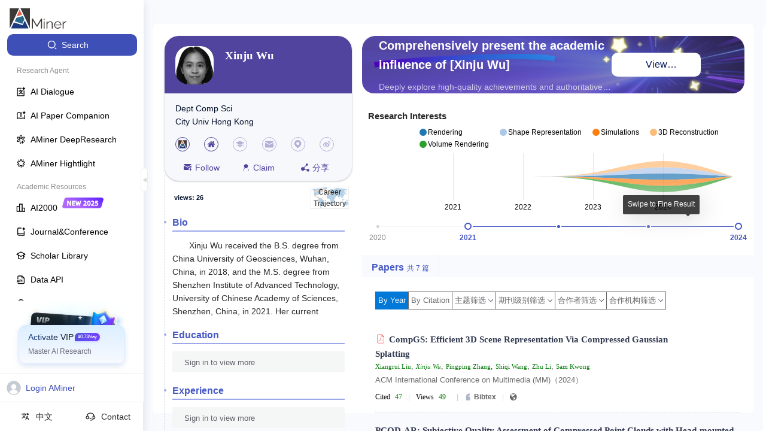

--- FILE ---
content_type: application/javascript
request_url: https://originalfileserver.aminer.cn/lib//nv.d3.js
body_size: 174032
content:
/* nvd3 version 1.8.6-dev (https://github.com/novus/nvd3) 2018-02-24 */
(function(){

// set up main nv object
var nv = {};

// the major global objects under the nv namespace
nv.dev = false; //set false when in production
nv.tooltip = nv.tooltip || {}; // For the tooltip system
nv.utils = nv.utils || {}; // Utility subsystem
nv.models = nv.models || {}; //stores all the possible models/components
nv.charts = {}; //stores all the ready to use charts
nv.logs = {}; //stores some statistics and potential error messages
nv.dom = {}; //DOM manipulation functions

// Node/CommonJS - require D3
if (typeof(module) !== 'undefined' && typeof(exports) !== 'undefined' && typeof(d3) == 'undefined') {
    d3 = require('d3');
}

nv.dispatch = d3.dispatch('render_start', 'render_end');

// Function bind polyfill
// Needed ONLY for phantomJS as it's missing until version 2.0 which is unreleased as of this comment
// https://github.com/ariya/phantomjs/issues/10522
// http://kangax.github.io/compat-table/es5/#Function.prototype.bind
// phantomJS is used for running the test suite
if (!Function.prototype.bind) {
    Function.prototype.bind = function (oThis) {
        if (typeof this !== "function") {
            // closest thing possible to the ECMAScript 5 internal IsCallable function
            throw new TypeError("Function.prototype.bind - what is trying to be bound is not callable");
        }

        var aArgs = Array.prototype.slice.call(arguments, 1),
            fToBind = this,
            fNOP = function () {},
            fBound = function () {
                return fToBind.apply(this instanceof fNOP && oThis
                        ? this
                        : oThis,
                    aArgs.concat(Array.prototype.slice.call(arguments)));
            };

        fNOP.prototype = this.prototype;
        fBound.prototype = new fNOP();
        return fBound;
    };
}

//  Development render timers - disabled if dev = false
if (nv.dev) {
    nv.dispatch.on('render_start', function(e) {
        nv.logs.startTime = +new Date();
    });

    nv.dispatch.on('render_end', function(e) {
        nv.logs.endTime = +new Date();
        nv.logs.totalTime = nv.logs.endTime - nv.logs.startTime;
        nv.log('total', nv.logs.totalTime); // used for development, to keep track of graph generation times
    });
}

// Logs all arguments, and returns the last so you can test things in place
// Note: in IE8 console.log is an object not a function, and if modernizr is used
// then calling Function.prototype.bind with with anything other than a function
// causes a TypeError to be thrown.
nv.log = function() {
    if (nv.dev && window.console && console.log && console.log.apply)
        console.log.apply(console, arguments);
    else if (nv.dev && window.console && typeof console.log == "function" && Function.prototype.bind) {
        var log = Function.prototype.bind.call(console.log, console);
        log.apply(console, arguments);
    }
    return arguments[arguments.length - 1];
};

// print console warning, should be used by deprecated functions
nv.deprecated = function(name, info) {
    if (console && console.warn) {
        console.warn('nvd3 warning: `' + name + '` has been deprecated. ', info || '');
    }
};

// The nv.render function is used to queue up chart rendering
// in non-blocking async functions.
// When all queued charts are done rendering, nv.dispatch.render_end is invoked.
nv.render = function render(step) {
    // number of graphs to generate in each timeout loop
    step = step || 1;

    nv.render.active = true;
    nv.dispatch.render_start();

    var renderLoop = function() {
        var chart, graph;

        for (var i = 0; i < step && (graph = nv.render.queue[i]); i++) {
            chart = graph.generate();
            if (typeof graph.callback == typeof(Function)) graph.callback(chart);
        }

        nv.render.queue.splice(0, i);

        if (nv.render.queue.length) {
            setTimeout(renderLoop);
        }
        else {
            nv.dispatch.render_end();
            nv.render.active = false;
        }
    };

    setTimeout(renderLoop);
};

nv.render.active = false;
nv.render.queue = [];

/*
Adds a chart to the async rendering queue. This method can take arguments in two forms:
nv.addGraph({
    generate: <Function>
    callback: <Function>
})

or

nv.addGraph(<generate Function>, <callback Function>)

The generate function should contain code that creates the NVD3 model, sets options
on it, adds data to an SVG element, and invokes the chart model. The generate function
should return the chart model.  See examples/lineChart.html for a usage example.

The callback function is optional, and it is called when the generate function completes.
*/
nv.addGraph = function(obj) {
    if (typeof arguments[0] === typeof(Function)) {
        obj = {generate: arguments[0], callback: arguments[1]};
    }

    nv.render.queue.push(obj);

    if (!nv.render.active) {
        nv.render();
    }
};

// Node/CommonJS exports
if (typeof(module) !== 'undefined' && typeof(exports) !== 'undefined') {
  module.exports = nv;
}

if (typeof(window) !== 'undefined') {
  window.nv = nv;
}
/* Facade for queueing DOM write operations
 * with Fastdom (https://github.com/wilsonpage/fastdom)
 * if available.
 * This could easily be extended to support alternate
 * implementations in the future.
 */
nv.dom.write = function(callback) {
	if (window.fastdom !== undefined) {
		return fastdom.mutate(callback);
	}
	return callback();
};

/* Facade for queueing DOM read operations
 * with Fastdom (https://github.com/wilsonpage/fastdom)
 * if available.
 * This could easily be extended to support alternate
 * implementations in the future.
 */
nv.dom.read = function(callback) {
	if (window.fastdom !== undefined) {
		return fastdom.measure(callback);
	}
	return callback();
};
/* Utility class to handle creation of an interactive layer.
 This places a rectangle on top of the chart. When you mouse move over it, it sends a dispatch
 containing the X-coordinate. It can also render a vertical line where the mouse is located.

 dispatch.elementMousemove is the important event to latch onto.  It is fired whenever the mouse moves over
 the rectangle. The dispatch is given one object which contains the mouseX/Y location.
 It also has 'pointXValue', which is the conversion of mouseX to the x-axis scale.
 */
nv.interactiveGuideline = function() {
    "use strict";

    var margin = { left: 0, top: 0 } //Pass the chart's top and left magins. Used to calculate the mouseX/Y.
        ,   width = null
        ,   height = null
        ,   xScale = d3.scale.linear()
        ,   dispatch = d3.dispatch('elementMousemove', 'elementMouseout', 'elementClick', 'elementDblclick', 'elementMouseDown', 'elementMouseUp')
        ,   showGuideLine = true
        ,   svgContainer = null // Must pass the chart's svg, we'll use its mousemove event.
        ,   tooltip = nv.models.tooltip()
        ,   isMSIE =  window.ActiveXObject// Checkt if IE by looking for activeX. (excludes IE11)
    ;

    tooltip
        .duration(0)
        .hideDelay(0)
        .hidden(false);

    function layer(selection) {
        selection.each(function(data) {
            var container = d3.select(this);
            var availableWidth = (width || 960), availableHeight = (height || 400);
            var wrap = container.selectAll("g.nv-wrap.nv-interactiveLineLayer")
                .data([data]);
            var wrapEnter = wrap.enter()
                .append("g").attr("class", " nv-wrap nv-interactiveLineLayer");
            wrapEnter.append("g").attr("class","nv-interactiveGuideLine");

            if (!svgContainer) {
                return;
            }

            function mouseHandler() {
                var mouseX = d3.event.clientX - this.getBoundingClientRect().left;
                var mouseY = d3.event.clientY - this.getBoundingClientRect().top;

                var subtractMargin = true;
                var mouseOutAnyReason = false;
                if (isMSIE) {
                    /*
                     D3.js (or maybe SVG.getScreenCTM) has a nasty bug in Internet Explorer 10.
                     d3.mouse() returns incorrect X,Y mouse coordinates when mouse moving
                     over a rect in IE 10.
                     However, d3.event.offsetX/Y also returns the mouse coordinates
                     relative to the triggering <rect>. So we use offsetX/Y on IE.
                     */
                    mouseX = d3.event.offsetX;
                    mouseY = d3.event.offsetY;

                    /*
                     On IE, if you attach a mouse event listener to the <svg> container,
                     it will actually trigger it for all the child elements (like <path>, <circle>, etc).
                     When this happens on IE, the offsetX/Y is set to where ever the child element
                     is located.
                     As a result, we do NOT need to subtract margins to figure out the mouse X/Y
                     position under this scenario. Removing the line below *will* cause
                     the interactive layer to not work right on IE.
                     */
                    if(d3.event.target.tagName !== "svg") {
                        subtractMargin = false;
                    }

                    if (d3.event.target.className.baseVal.match("nv-legend")) {
                        mouseOutAnyReason = true;
                    }

                }

                if(subtractMargin) {
                    mouseX -= margin.left;
                    mouseY -= margin.top;
                }

                /* If mouseX/Y is outside of the chart's bounds,
                 trigger a mouseOut event.
                 */
                if (d3.event.type === 'mouseout'
                    || mouseX < 0 || mouseY < 0
                    || mouseX > availableWidth || mouseY > availableHeight
                    || (d3.event.relatedTarget && d3.event.relatedTarget.ownerSVGElement === undefined)
                    || mouseOutAnyReason
                    ) {

                    if (isMSIE) {
                        if (d3.event.relatedTarget
                            && d3.event.relatedTarget.ownerSVGElement === undefined
                            && (d3.event.relatedTarget.className === undefined
                                || d3.event.relatedTarget.className.match(tooltip.nvPointerEventsClass))) {

                            return;
                        }
                    }
                    dispatch.elementMouseout({
                        mouseX: mouseX,
                        mouseY: mouseY
                    });
                    layer.renderGuideLine(null); //hide the guideline
                    tooltip.hidden(true);
                    return;
                } else {
                    tooltip.hidden(false);
                }


                var scaleIsOrdinal = typeof xScale.rangeBands === 'function';
                var pointXValue = undefined;

                // Ordinal scale has no invert method
                if (scaleIsOrdinal) {
                    var elementIndex = d3.bisect(xScale.range(), mouseX) - 1;
                    // Check if mouseX is in the range band
                    if (xScale.range()[elementIndex] + xScale.rangeBand() >= mouseX) {
                        pointXValue = xScale.domain()[d3.bisect(xScale.range(), mouseX) - 1];
                    }
                    else {
                        dispatch.elementMouseout({
                            mouseX: mouseX,
                            mouseY: mouseY
                        });
                        layer.renderGuideLine(null); //hide the guideline
                        tooltip.hidden(true);
                        return;
                    }
                }
                else {
                    pointXValue = xScale.invert(mouseX);
                }

                dispatch.elementMousemove({
                    mouseX: mouseX,
                    mouseY: mouseY,
                    pointXValue: pointXValue
                });

                //If user double clicks the layer, fire a elementDblclick
                if (d3.event.type === "dblclick") {
                    dispatch.elementDblclick({
                        mouseX: mouseX,
                        mouseY: mouseY,
                        pointXValue: pointXValue
                    });
                }

                // if user single clicks the layer, fire elementClick
                if (d3.event.type === 'click') {
                    dispatch.elementClick({
                        mouseX: mouseX,
                        mouseY: mouseY,
                        pointXValue: pointXValue
                    });
                }

                // if user presses mouse down the layer, fire elementMouseDown
                if (d3.event.type === 'mousedown') {
                	dispatch.elementMouseDown({
                		mouseX: mouseX,
                		mouseY: mouseY,
                		pointXValue: pointXValue
                	});
                }

                // if user presses mouse down the layer, fire elementMouseUp
                if (d3.event.type === 'mouseup') {
                	dispatch.elementMouseUp({
                		mouseX: mouseX,
                		mouseY: mouseY,
                		pointXValue: pointXValue
                	});
                }
            }

            svgContainer
                .on("touchmove",mouseHandler)
                .on("mousemove",mouseHandler, true)
                .on("mouseout" ,mouseHandler,true)
                .on("mousedown" ,mouseHandler,true)
                .on("mouseup" ,mouseHandler,true)
                .on("dblclick" ,mouseHandler)
                .on("click", mouseHandler)
            ;

            layer.guideLine = null;
            //Draws a vertical guideline at the given X postion.
            layer.renderGuideLine = function(x) {
                if (!showGuideLine) return;
                if (layer.guideLine && layer.guideLine.attr("x1") === x) return;
                nv.dom.write(function() {
                    var line = wrap.select(".nv-interactiveGuideLine")
                        .selectAll("line")
                        .data((x != null) ? [nv.utils.NaNtoZero(x)] : [], String);
                    line.enter()
                        .append("line")
                        .attr("class", "nv-guideline")
                        .attr("x1", function(d) { return d;})
                        .attr("x2", function(d) { return d;})
                        .attr("y1", availableHeight)
                        .attr("y2",0);
                    line.exit().remove();
                });
            }
        });
    }

    layer.dispatch = dispatch;
    layer.tooltip = tooltip;

    layer.margin = function(_) {
        if (!arguments.length) return margin;
        margin.top    = typeof _.top    != 'undefined' ? _.top    : margin.top;
        margin.left   = typeof _.left   != 'undefined' ? _.left   : margin.left;
        return layer;
    };

    layer.width = function(_) {
        if (!arguments.length) return width;
        width = _;
        return layer;
    };

    layer.height = function(_) {
        if (!arguments.length) return height;
        height = _;
        return layer;
    };

    layer.xScale = function(_) {
        if (!arguments.length) return xScale;
        xScale = _;
        return layer;
    };

    layer.showGuideLine = function(_) {
        if (!arguments.length) return showGuideLine;
        showGuideLine = _;
        return layer;
    };

    layer.svgContainer = function(_) {
        if (!arguments.length) return svgContainer;
        svgContainer = _;
        return layer;
    };

    return layer;
};

/* Utility class that uses d3.bisect to find the index in a given array, where a search value can be inserted.
 This is different from normal bisectLeft; this function finds the nearest index to insert the search value.

 For instance, lets say your array is [1,2,3,5,10,30], and you search for 28.
 Normal d3.bisectLeft will return 4, because 28 is inserted after the number 10.  But interactiveBisect will return 5
 because 28 is closer to 30 than 10.

 Unit tests can be found in: interactiveBisectTest.html

 Has the following known issues:
 * Will not work if the data points move backwards (ie, 10,9,8,7, etc) or if the data points are in random order.
 * Won't work if there are duplicate x coordinate values.
 */
nv.interactiveBisect = function (values, searchVal, xAccessor) {
    "use strict";
    if (! (values instanceof Array)) {
        return null;
    }
    var _xAccessor;
    if (typeof xAccessor !== 'function') {
        _xAccessor = function(d) {
            return d.x;
        }
    } else {
        _xAccessor = xAccessor;
    }
    var _cmp = function(d, v) {
        // Accessors are no longer passed the index of the element along with
        // the element itself when invoked by d3.bisector.
        //
        // Starting at D3 v3.4.4, d3.bisector() started inspecting the
        // function passed to determine if it should consider it an accessor
        // or a comparator. This meant that accessors that take two arguments
        // (expecting an index as the second parameter) are treated as
        // comparators where the second argument is the search value against
        // which the first argument is compared.
        return _xAccessor(d) - v;
    };

    var bisect = d3.bisector(_cmp).left;
    var index = d3.max([0, bisect(values,searchVal) - 1]);
    var currentValue = _xAccessor(values[index]);

    if (typeof currentValue === 'undefined') {
        currentValue = index;
    }

    if (currentValue === searchVal) {
        return index; //found exact match
    }

    var nextIndex = d3.min([index+1, values.length - 1]);
    var nextValue = _xAccessor(values[nextIndex]);

    if (typeof nextValue === 'undefined') {
        nextValue = nextIndex;
    }

    if (Math.abs(nextValue - searchVal) >= Math.abs(currentValue - searchVal)) {
        return index;
    } else {
        return nextIndex
    }
};

/*
 Returns the index in the array "values" that is closest to searchVal.
 Only returns an index if searchVal is within some "threshold".
 Otherwise, returns null.
 */
nv.nearestValueIndex = function (values, searchVal, threshold) {
    "use strict";
    var yDistMax = Infinity, indexToHighlight = null;
    values.forEach(function(d,i) {
        var delta = Math.abs(searchVal - d);
        if ( d != null && delta <= yDistMax && delta < threshold) {
            yDistMax = delta;
            indexToHighlight = i;
        }
    });
    return indexToHighlight;
};

/* Model which can be instantiated to handle tooltip rendering.
 Example usage:
 var tip = nv.models.tooltip().gravity('w').distance(23)
 .data(myDataObject);

 tip();    //just invoke the returned function to render tooltip.
 */
nv.models.tooltip = function() {
    "use strict";

    /*
    Tooltip data. If data is given in the proper format, a consistent tooltip is generated.
    Example Format of data:
    {
        key: "Date",
        value: "August 2009",
        series: [
            {key: "Series 1", value: "Value 1", color: "#000"},
            {key: "Series 2", value: "Value 2", color: "#00f"}
        ]
    }
    */
    var id = "nvtooltip-" + Math.floor(Math.random() * 100000) // Generates a unique id when you create a new tooltip() object.
        ,   data = null
        ,   gravity = 'w'   // Can be 'n','s','e','w'. Determines how tooltip is positioned.
        ,   distance = 25 // Distance to offset tooltip from the mouse location.
        ,   snapDistance = 0   // Tolerance allowed before tooltip is moved from its current position (creates 'snapping' effect)
        ,   classes = null  // Attaches additional CSS classes to the tooltip DIV that is created.
        ,   hidden = true  // Start off hidden, toggle with hide/show functions below.
        ,   hideDelay = 200  // Delay (in ms) before the tooltip hides after calling hide().
        ,   tooltip = null // d3 select of the tooltip div.
        ,   lastPosition = { left: null, top: null } // Last position the tooltip was in.
        ,   enabled = true  // True -> tooltips are rendered. False -> don't render tooltips.
        ,   duration = 100 // Tooltip movement duration, in ms.
        ,   headerEnabled = true // If is to show the tooltip header.
        ,   nvPointerEventsClass = "nv-pointer-events-none" // CSS class to specify whether element should not have mouse events.
    ;

    // Format function for the tooltip values column.
    // d is value,
    // i is series index
    // p is point containing the value
    var valueFormatter = function(d, i, p) {
        return d;
    };

    // Format function for the tooltip header value.
    var headerFormatter = function(d) {
        return d;
    };

    var keyFormatter = function(d, i) {
        return d;
    };

    // By default, the tooltip model renders a beautiful table inside a DIV, returned as HTML
    // You can override this function if a custom tooltip is desired. For instance, you could directly manipulate
    // the DOM by accessing elem and returning false.
    var contentGenerator = function(d, elem) {
        if (d === null) {
            return '';
        }

        var table = d3.select(document.createElement("table"));
        if (headerEnabled) {
            var theadEnter = table.selectAll("thead")
                .data([d])
                .enter().append("thead");

            theadEnter.append("tr")
                .append("td")
                .attr("colspan", 3)
                .append("strong")
                .classed("x-value", true)
                .html(headerFormatter(d.value));
        }

        var tbodyEnter = table.selectAll("tbody")
            .data([d])
            .enter().append("tbody");

        var trowEnter = tbodyEnter.selectAll("tr")
                .data(function(p) { return p.series})
                .enter()
                .append("tr")
                .classed("highlight", function(p) { return p.highlight});

        trowEnter.append("td")
            .classed("legend-color-guide",true)
            .append("div")
            .style("background-color", function(p) { return p.color});

        trowEnter.append("td")
            .classed("key",true)
            .classed("total",function(p) { return !!p.total})
            .html(function(p, i) { return keyFormatter(p.key, i)});

        trowEnter.append("td")
            .classed("value",true)
            .html(function(p, i) { return valueFormatter(p.value, i, p) });

        trowEnter.filter(function (p,i) { return p.percent !== undefined }).append("td")
            .classed("percent", true)
            .html(function(p, i) { return "(" + d3.format('%')(p.percent) + ")" });

        trowEnter.selectAll("td").each(function(p) {
            if (p.highlight) {
                var opacityScale = d3.scale.linear().domain([0,1]).range(["#fff",p.color]);
                var opacity = 0.6;
                d3.select(this)
                    .style("border-bottom-color", opacityScale(opacity))
                    .style("border-top-color", opacityScale(opacity))
                ;
            }
        });

        var html = table.node().outerHTML;
        if (d.footer !== undefined)
            html += "<div class='footer'>" + d.footer + "</div>";
        return html;

    };

    /*
     Function that returns the position (relative to the viewport/document.body)
     the tooltip should be placed in.
     Should return: {
        left: <leftPos>,
        top: <topPos>
     }
     */
    var position = function() {
        var pos = {
            left: d3.event !== null ? d3.event.clientX : 0,
            top: d3.event !== null ? d3.event.clientY : 0
        };

        if(getComputedStyle(document.body).transform != 'none') {
            // Take the offset into account, as now the tooltip is relative
            // to document.body.
            var client = document.body.getBoundingClientRect();
            pos.left -= client.left;
            pos.top -= client.top;
        }

        return pos;
    };

    var dataSeriesExists = function(d) {
        if (d && d.series) {
            if (nv.utils.isArray(d.series)) {
                return true;
            }
            // if object, it's okay just convert to array of the object
            if (nv.utils.isObject(d.series)) {
                d.series = [d.series];
                return true;
            }
        }
        return false;
    };

    // Calculates the gravity offset of the tooltip. Parameter is position of tooltip
    // relative to the viewport.
    var calcGravityOffset = function(pos) {
        var height = tooltip.node().offsetHeight,
            width = tooltip.node().offsetWidth,
            clientWidth = document.documentElement.clientWidth, // Don't want scrollbars.
            clientHeight = document.documentElement.clientHeight, // Don't want scrollbars.
            left, top, tmp;

        // calculate position based on gravity
        switch (gravity) {
            case 'e':
                left = - width - distance;
                top = - (height / 2);
                if(pos.left + left < 0) left = distance;
                if((tmp = pos.top + top) < 0) top -= tmp;
                if((tmp = pos.top + top + height) > clientHeight) top -= tmp - clientHeight;
                break;
            case 'w':
                left = distance;
                top = - (height / 2);
                if (pos.left + left + width > clientWidth) left = - width - distance;
                if ((tmp = pos.top + top) < 0) top -= tmp;
                if ((tmp = pos.top + top + height) > clientHeight) top -= tmp - clientHeight;
                break;
            case 'n':
                left = - (width / 2) - 5; // - 5 is an approximation of the mouse's height.
                top = distance;
                if (pos.top + top + height > clientHeight) top = - height - distance;
                if ((tmp = pos.left + left) < 0) left -= tmp;
                if ((tmp = pos.left + left + width) > clientWidth) left -= tmp - clientWidth;
                break;
            case 's':
                left = - (width / 2);
                top = - height - distance;
                if (pos.top + top < 0) top = distance;
                if ((tmp = pos.left + left) < 0) left -= tmp;
                if ((tmp = pos.left + left + width) > clientWidth) left -= tmp - clientWidth;
                break;
            case 'center':
                left = - (width / 2);
                top = - (height / 2);
                break;
            default:
                left = 0;
                top = 0;
                break;
        }

        return { 'left': left, 'top': top };
    };

    /*
     Positions the tooltip in the correct place, as given by the position() function.
     */
    var positionTooltip = function() {
        nv.dom.read(function() {
            var pos = position(),
                gravityOffset = calcGravityOffset(pos),
                left = pos.left + gravityOffset.left,
                top = pos.top + gravityOffset.top;

            // delay hiding a bit to avoid flickering
            if (hidden) {
                tooltip
                    .interrupt()
                    .transition()
                    .delay(hideDelay)
                    .duration(0)
                    .style('opacity', 0);
            } else {
                // using tooltip.style('transform') returns values un-usable for tween
                var old_translate = 'translate(' + lastPosition.left + 'px, ' + lastPosition.top + 'px)';
                var new_translate = 'translate(' + Math.round(left) + 'px, ' + Math.round(top) + 'px)';
                var translateInterpolator = d3.interpolateString(old_translate, new_translate);
                var is_hidden = tooltip.style('opacity') < 0.1;

                tooltip
                    .interrupt() // cancel running transitions
                    .transition()
                    .duration(is_hidden ? 0 : duration)
                    // using tween since some versions of d3 can't auto-tween a translate on a div
                    .styleTween('transform', function (d) {
                        return translateInterpolator;
                    }, 'important')
                    // Safari has its own `-webkit-transform` and does not support `transform`
                    .styleTween('-webkit-transform', function (d) {
                        return translateInterpolator;
                    })
                    .style('-ms-transform', new_translate)
                    .style('opacity', 1);
            }

            lastPosition.left = left;
            lastPosition.top = top;
        });
    };

    // Creates new tooltip container, or uses existing one on DOM.
    function initTooltip() {
        if (!tooltip || !tooltip.node()) {
            // Create new tooltip div if it doesn't exist on DOM.

            var data = [1];
            tooltip = d3.select(document.body).selectAll('#'+id).data(data);

            tooltip.enter().append('div')
                   .attr("class", "nvtooltip " + (classes ? classes : "xy-tooltip"))
                   .attr("id", id)
                   .style("top", 0).style("left", 0)
                   .style('opacity', 0)
                   .style('position', 'absolute')
                   .selectAll("div, table, td, tr").classed(nvPointerEventsClass, true)
                   .classed(nvPointerEventsClass, true);

            tooltip.exit().remove()
        }
    }

    // Draw the tooltip onto the DOM.
    function nvtooltip() {
        if (!enabled) return;
        if (!dataSeriesExists(data)) return;

        nv.dom.write(function () {
            initTooltip();
            // Generate data and set it into tooltip.
            // Bonus - If you override contentGenerator and return false, you can use something like
            //         Angular, React or Knockout to bind the data for your tooltip directly to the DOM.
            var newContent = contentGenerator(data, tooltip.node());
            if (newContent) {
                tooltip.node().innerHTML = newContent;
            }

            positionTooltip();
        });

        return nvtooltip;
    }

    nvtooltip.nvPointerEventsClass = nvPointerEventsClass;
    nvtooltip.options = nv.utils.optionsFunc.bind(nvtooltip);

    nvtooltip._options = Object.create({}, {
        // simple read/write options
        duration: {get: function(){return duration;}, set: function(_){duration=_;}},
        gravity: {get: function(){return gravity;}, set: function(_){gravity=_;}},
        distance: {get: function(){return distance;}, set: function(_){distance=_;}},
        snapDistance: {get: function(){return snapDistance;}, set: function(_){snapDistance=_;}},
        classes: {get: function(){return classes;}, set: function(_){classes=_;}},
        enabled: {get: function(){return enabled;}, set: function(_){enabled=_;}},
        hideDelay: {get: function(){return hideDelay;}, set: function(_){hideDelay=_;}},
        contentGenerator: {get: function(){return contentGenerator;}, set: function(_){contentGenerator=_;}},
        valueFormatter: {get: function(){return valueFormatter;}, set: function(_){valueFormatter=_;}},
        headerFormatter: {get: function(){return headerFormatter;}, set: function(_){headerFormatter=_;}},
        keyFormatter: {get: function(){return keyFormatter;}, set: function(_){keyFormatter=_;}},
        headerEnabled: {get: function(){return headerEnabled;}, set: function(_){headerEnabled=_;}},
        position: {get: function(){return position;}, set: function(_){position=_;}},

        // Deprecated options
        chartContainer: {get: function(){return document.body;}, set: function(_){
            // deprecated after 1.8.3
            nv.deprecated('chartContainer', 'feature removed after 1.8.3');
        }},
        fixedTop: {get: function(){return null;}, set: function(_){
            // deprecated after 1.8.1
            nv.deprecated('fixedTop', 'feature removed after 1.8.1');
        }},
        offset: {get: function(){return {left: 0, top: 0};}, set: function(_){
            // deprecated after 1.8.1
            nv.deprecated('offset', 'use chart.tooltip.distance() instead');
        }},

        // options with extra logic
        hidden: {get: function(){return hidden;}, set: function(_){
            if (hidden != _) {
                hidden = !!_;
                nvtooltip();
            }
        }},
        data: {get: function(){return data;}, set: function(_){
            // if showing a single data point, adjust data format with that
            if (_.point) {
                _.value = _.point.x;
                _.series = _.series || {};
                _.series.value = _.point.y;
                _.series.color = _.point.color || _.series.color;
            }
            data = _;
        }},

        // read only properties
        node: {get: function(){return tooltip.node();}, set: function(_){}},
        id: {get: function(){return id;}, set: function(_){}}
    });

    nv.utils.initOptions(nvtooltip);
    return nvtooltip;
};


/*
Gets the browser window size

Returns object with height and width properties
 */
nv.utils.windowSize = function() {
    // Sane defaults
    var size = {width: 640, height: 480};

    // Most recent browsers use
    if (window.innerWidth && window.innerHeight) {
        size.width = window.innerWidth;
        size.height = window.innerHeight;
        return (size);
    }

    // IE can use depending on mode it is in
    if (document.compatMode=='CSS1Compat' &&
        document.documentElement &&
        document.documentElement.offsetWidth ) {

        size.width = document.documentElement.offsetWidth;
        size.height = document.documentElement.offsetHeight;
        return (size);
    }

    // Earlier IE uses Doc.body
    if (document.body && document.body.offsetWidth) {
        size.width = document.body.offsetWidth;
        size.height = document.body.offsetHeight;
        return (size);
    }

    return (size);
};


/* handle dumb browser quirks...  isinstance breaks if you use frames
typeof returns 'object' for null, NaN is a number, etc.
 */
nv.utils.isArray = Array.isArray;
nv.utils.isObject = function(a) {
    return a !== null && typeof a === 'object';
};
nv.utils.isFunction = function(a) {
    return typeof a === 'function';
};
nv.utils.isDate = function(a) {
    return toString.call(a) === '[object Date]';
};
nv.utils.isNumber = function(a) {
    return !isNaN(a) && typeof a === 'number';
};


/*
Binds callback function to run when window is resized
 */
nv.utils.windowResize = function(handler) {
    if (window.addEventListener) {
        window.addEventListener('resize', handler);
    } else {
        nv.log("ERROR: Failed to bind to window.resize with: ", handler);
    }
    // return object with clear function to remove the single added callback.
    return {
        callback: handler,
        clear: function() {
            window.removeEventListener('resize', handler);
        }
    }
};


/*
Backwards compatible way to implement more d3-like coloring of graphs.
Can take in nothing, an array, or a function/scale
To use a normal scale, get the range and pass that because we must be able
to take two arguments and use the index to keep backward compatibility
*/
nv.utils.getColor = function(color) {
    //if you pass in nothing, get default colors back
    if (color === undefined) {
        return nv.utils.defaultColor();

    //if passed an array, turn it into a color scale
    } else if(nv.utils.isArray(color)) {
        var color_scale = d3.scale.ordinal().range(color);
        return function(d, i) {
            var key = i === undefined ? d : i;
            return d.color || color_scale(key);
        };

    //if passed a function or scale, return it, or whatever it may be
    //external libs, such as angularjs-nvd3-directives use this
    } else {
        //can't really help it if someone passes rubbish as color
        return color;
    }
};


/*
Default color chooser uses a color scale of 20 colors from D3
 https://github.com/mbostock/d3/wiki/Ordinal-Scales#categorical-colors
 */
nv.utils.defaultColor = function() {
    // get range of the scale so we'll turn it into our own function.
    return nv.utils.getColor(d3.scale.category20().range());
};


/*
Returns a color function that takes the result of 'getKey' for each series and
looks for a corresponding color from the dictionary
*/
nv.utils.customTheme = function(dictionary, getKey, defaultColors) {
    // use default series.key if getKey is undefined
    getKey = getKey || function(series) { return series.key };
    defaultColors = defaultColors || d3.scale.category20().range();

    // start at end of default color list and walk back to index 0
    var defIndex = defaultColors.length;

    return function(series, index) {
        var key = getKey(series);
        if (nv.utils.isFunction(dictionary[key])) {
            return dictionary[key]();
        } else if (dictionary[key] !== undefined) {
            return dictionary[key];
        } else {
            // no match in dictionary, use a default color
            if (!defIndex) {
                // used all the default colors, start over
                defIndex = defaultColors.length;
            }
            defIndex = defIndex - 1;
            return defaultColors[defIndex];
        }
    };
};


/*
From the PJAX example on d3js.org, while this is not really directly needed
it's a very cool method for doing pjax, I may expand upon it a little bit,
open to suggestions on anything that may be useful
*/
nv.utils.pjax = function(links, content) {

    var load = function(href) {
        d3.html(href, function(fragment) {
            var target = d3.select(content).node();
            target.parentNode.replaceChild(
                d3.select(fragment).select(content).node(),
                target);
            nv.utils.pjax(links, content);
        });
    };

    d3.selectAll(links).on("click", function() {
        history.pushState(this.href, this.textContent, this.href);
        load(this.href);
        d3.event.preventDefault();
    });

    d3.select(window).on("popstate", function() {
        if (d3.event.state) {
            load(d3.event.state);
        }
    });
};


/*
For when we want to approximate the width in pixels for an SVG:text element.
Most common instance is when the element is in a display:none; container.
Forumla is : text.length * font-size * constant_factor
*/
nv.utils.calcApproxTextWidth = function (svgTextElem) {
    if (nv.utils.isFunction(svgTextElem.style) && nv.utils.isFunction(svgTextElem.text)) {
        var fontSize = parseInt(svgTextElem.style("font-size").replace("px",""), 10);
        var textLength = svgTextElem.text().length;
        return nv.utils.NaNtoZero(textLength * fontSize * 0.5);
    }
    return 0;
};


/*
Numbers that are undefined, null or NaN, convert them to zeros.
*/
nv.utils.NaNtoZero = function(n) {
    if (!nv.utils.isNumber(n)
        || isNaN(n)
        || n === null
        || n === Infinity
        || n === -Infinity) {

        return 0;
    }
    return n;
};

/*
Add a way to watch for d3 transition ends to d3
*/
d3.selection.prototype.watchTransition = function(renderWatch){
    var args = [this].concat([].slice.call(arguments, 1));
    return renderWatch.transition.apply(renderWatch, args);
};


/*
Helper object to watch when d3 has rendered something
*/
nv.utils.renderWatch = function(dispatch, duration) {
    if (!(this instanceof nv.utils.renderWatch)) {
        return new nv.utils.renderWatch(dispatch, duration);
    }

    var _duration = duration !== undefined ? duration : 250;
    var renderStack = [];
    var self = this;

    this.models = function(models) {
        models = [].slice.call(arguments, 0);
        models.forEach(function(model){
            model.__rendered = false;
            (function(m){
                m.dispatch.on('renderEnd', function(arg){
                    m.__rendered = true;
                    self.renderEnd('model');
                });
            })(model);

            if (renderStack.indexOf(model) < 0) {
                renderStack.push(model);
            }
        });
    return this;
    };

    this.reset = function(duration) {
        if (duration !== undefined) {
            _duration = duration;
        }
        renderStack = [];
    };

    this.transition = function(selection, args, duration) {
        args = arguments.length > 1 ? [].slice.call(arguments, 1) : [];

        if (args.length > 1) {
            duration = args.pop();
        } else {
            duration = _duration !== undefined ? _duration : 250;
        }
        selection.__rendered = false;

        if (renderStack.indexOf(selection) < 0) {
            renderStack.push(selection);
        }

        if (duration === 0) {
            selection.__rendered = true;
            selection.delay = function() { return this; };
            selection.duration = function() { return this; };
            return selection;
        } else {
            if (selection.length === 0) {
                selection.__rendered = true;
            } else if (selection.every( function(d){ return !d.length; } )) {
                selection.__rendered = true;
            } else {
                selection.__rendered = false;
            }

            var n = 0;
            return selection
                .transition()
                .duration(duration)
                .each(function(){ ++n; })
                .each('end', function(d, i) {
                    if (--n === 0) {
                        selection.__rendered = true;
                        self.renderEnd.apply(this, args);
                    }
                });
        }
    };

    this.renderEnd = function() {
        if (renderStack.every( function(d){ return d.__rendered; } )) {
            renderStack.forEach( function(d){ d.__rendered = false; });
            dispatch.renderEnd.apply(this, arguments);
        }
    }

};


/*
Takes multiple objects and combines them into the first one (dst)
example:  nv.utils.deepExtend({a: 1}, {a: 2, b: 3}, {c: 4});
gives:  {a: 2, b: 3, c: 4}
*/
nv.utils.deepExtend = function(dst){
    var sources = arguments.length > 1 ? [].slice.call(arguments, 1) : [];
    sources.forEach(function(source) {
        for (var key in source) {
            var isArray = nv.utils.isArray(dst[key]);
            var isObject = nv.utils.isObject(dst[key]);
            var srcObj = nv.utils.isObject(source[key]);

            if (isObject && !isArray && srcObj) {
                nv.utils.deepExtend(dst[key], source[key]);
            } else {
                dst[key] = source[key];
            }
        }
    });
};


/*
state utility object, used to track d3 states in the models
*/
nv.utils.state = function(){
    if (!(this instanceof nv.utils.state)) {
        return new nv.utils.state();
    }
    var state = {};
    var _self = this;
    var _setState = function(){};
    var _getState = function(){ return {}; };
    var init = null;
    var changed = null;

    this.dispatch = d3.dispatch('change', 'set');

    this.dispatch.on('set', function(state){
        _setState(state, true);
    });

    this.getter = function(fn){
        _getState = fn;
        return this;
    };

    this.setter = function(fn, callback) {
        if (!callback) {
            callback = function(){};
        }
        _setState = function(state, update){
            fn(state);
            if (update) {
                callback();
            }
        };
        return this;
    };

    this.init = function(state){
        init = init || {};
        nv.utils.deepExtend(init, state);
    };

    var _set = function(){
        var settings = _getState();

        if (JSON.stringify(settings) === JSON.stringify(state)) {
            return false;
        }

        for (var key in settings) {
            if (state[key] === undefined) {
                state[key] = {};
            }
            state[key] = settings[key];
            changed = true;
        }
        return true;
    };

    this.update = function(){
        if (init) {
            _setState(init, false);
            init = null;
        }
        if (_set.call(this)) {
            this.dispatch.change(state);
        }
    };

};


/*
Snippet of code you can insert into each nv.models.* to give you the ability to
do things like:
chart.options({
  showXAxis: true,
  tooltips: true
});

To enable in the chart:
chart.options = nv.utils.optionsFunc.bind(chart);
*/
nv.utils.optionsFunc = function(args) {
    if (args) {
        d3.map(args).forEach((function(key,value) {
            if (nv.utils.isFunction(this[key])) {
                this[key](value);
            }
        }).bind(this));
    }
    return this;
};


/*
numTicks:  requested number of ticks
data:  the chart data

returns the number of ticks to actually use on X axis, based on chart data
to avoid duplicate ticks with the same value
*/
nv.utils.calcTicksX = function(numTicks, data) {
    // find max number of values from all data streams
    var numValues = 1;
    var i = 0;
    for (i; i < data.length; i += 1) {
        var stream_len = data[i] && data[i].values ? data[i].values.length : 0;
        numValues = stream_len > numValues ? stream_len : numValues;
    }
    nv.log("Requested number of ticks: ", numTicks);
    nv.log("Calculated max values to be: ", numValues);
    // make sure we don't have more ticks than values to avoid duplicates
    numTicks = numTicks > numValues ? numTicks = numValues - 1 : numTicks;
    // make sure we have at least one tick
    numTicks = numTicks < 1 ? 1 : numTicks;
    // make sure it's an integer
    numTicks = Math.floor(numTicks);
    nv.log("Calculating tick count as: ", numTicks);
    return numTicks;
};


/*
returns number of ticks to actually use on Y axis, based on chart data
*/
nv.utils.calcTicksY = function(numTicks, data) {
    // currently uses the same logic but we can adjust here if needed later
    return nv.utils.calcTicksX(numTicks, data);
};


/*
Add a particular option from an options object onto chart
Options exposed on a chart are a getter/setter function that returns chart
on set to mimic typical d3 option chaining, e.g. svg.option1('a').option2('b');

option objects should be generated via Object.create() to provide
the option of manipulating data via get/set functions.
*/
nv.utils.initOption = function(chart, name) {
    // if it's a call option, just call it directly, otherwise do get/set
    if (chart._calls && chart._calls[name]) {
        chart[name] = chart._calls[name];
    } else {
        chart[name] = function (_) {
            if (!arguments.length) return chart._options[name];
            chart._overrides[name] = true;
            chart._options[name] = _;
            return chart;
        };
        // calling the option as _option will ignore if set by option already
        // so nvd3 can set options internally but the stop if set manually
        chart['_' + name] = function(_) {
            if (!arguments.length) return chart._options[name];
            if (!chart._overrides[name]) {
                chart._options[name] = _;
            }
            return chart;
        }
    }
};


/*
Add all options in an options object to the chart
*/
nv.utils.initOptions = function(chart) {
    chart._overrides = chart._overrides || {};
    var ops = Object.getOwnPropertyNames(chart._options || {});
    var calls = Object.getOwnPropertyNames(chart._calls || {});
    ops = ops.concat(calls);
    for (var i in ops) {
        nv.utils.initOption(chart, ops[i]);
    }
};


/*
Inherit options from a D3 object
d3.rebind makes calling the function on target actually call it on source
Also use _d3options so we can track what we inherit for documentation and chained inheritance
*/
nv.utils.inheritOptionsD3 = function(target, d3_source, oplist) {
    target._d3options = oplist.concat(target._d3options || []);
    // Find unique d3 options (string) and update d3options
    target._d3options = (target._d3options || []).filter(function(item, i, ar){ return ar.indexOf(item) === i; });
    oplist.unshift(d3_source);
    oplist.unshift(target);
    d3.rebind.apply(this, oplist);
};


/*
Remove duplicates from an array
*/
nv.utils.arrayUnique = function(a) {
    return a.sort().filter(function(item, pos) {
        return !pos || item != a[pos - 1];
    });
};


/*
Keeps a list of custom symbols to draw from in addition to d3.svg.symbol
Necessary since d3 doesn't let you extend its list -_-
Add new symbols by doing nv.utils.symbols.set('name', function(size){...});
*/
nv.utils.symbolMap = d3.map();


/*
Replaces d3.svg.symbol so that we can look both there and our own map
 */
nv.utils.symbol = function() {
    var type,
        size = 64;
    function symbol(d,i) {
        var t = type.call(this,d,i);
        var s = size.call(this,d,i);
        if (d3.svg.symbolTypes.indexOf(t) !== -1) {
            return d3.svg.symbol().type(t).size(s)();
        } else {
            return nv.utils.symbolMap.get(t)(s);
        }
    }
    symbol.type = function(_) {
        if (!arguments.length) return type;
        type = d3.functor(_);
        return symbol;
    };
    symbol.size = function(_) {
        if (!arguments.length) return size;
        size = d3.functor(_);
        return symbol;
    };
    return symbol;
};


/*
Inherit option getter/setter functions from source to target
d3.rebind makes calling the function on target actually call it on source
Also track via _inherited and _d3options so we can track what we inherit
for documentation generation purposes and chained inheritance
*/
nv.utils.inheritOptions = function(target, source) {
    // inherit all the things
    var ops = Object.getOwnPropertyNames(source._options || {});
    var calls = Object.getOwnPropertyNames(source._calls || {});
    var inherited = source._inherited || [];
    var d3ops = source._d3options || [];
    var args = ops.concat(calls).concat(inherited).concat(d3ops);
    args.unshift(source);
    args.unshift(target);
    d3.rebind.apply(this, args);
    // pass along the lists to keep track of them, don't allow duplicates
    target._inherited = nv.utils.arrayUnique(ops.concat(calls).concat(inherited).concat(ops).concat(target._inherited || []));
    target._d3options = nv.utils.arrayUnique(d3ops.concat(target._d3options || []));
};


/*
Runs common initialize code on the svg before the chart builds
*/
nv.utils.initSVG = function(svg) {
    svg.classed({'nvd3-svg':true});
};


/*
Sanitize and provide default for the container height.
*/
nv.utils.sanitizeHeight = function(height, container) {
    return (height || parseInt(container.style('height'), 10) || 400);
};


/*
Sanitize and provide default for the container width.
*/
nv.utils.sanitizeWidth = function(width, container) {
    return (width || parseInt(container.style('width'), 10) || 960);
};


/*
Calculate the available height for a chart.
*/
nv.utils.availableHeight = function(height, container, margin) {
    return Math.max(0,nv.utils.sanitizeHeight(height, container) - margin.top - margin.bottom);
};

/*
Calculate the available width for a chart.
*/
nv.utils.availableWidth = function(width, container, margin) {
    return Math.max(0,nv.utils.sanitizeWidth(width, container) - margin.left - margin.right);
};

/*
Clear any rendered chart components and display a chart's 'noData' message
*/
nv.utils.noData = function(chart, container) {
    var opt = chart.options(),
        margin = opt.margin(),
        noData = opt.noData(),
        data = (noData == null) ? ["No Data Available."] : [noData],
        height = nv.utils.availableHeight(null, container, margin),
        width = nv.utils.availableWidth(null, container, margin),
        x = margin.left + width/2,
        y = margin.top + height/2;

    //Remove any previously created chart components
    container.selectAll('g').remove();

    var noDataText = container.selectAll('.nv-noData').data(data);

    noDataText.enter().append('text')
        .attr('class', 'nvd3 nv-noData')
        .attr('dy', '-.7em')
        .style('text-anchor', 'middle');

    noDataText
        .attr('x', x)
        .attr('y', y)
        .text(function(t){ return t; });
};

/*
 Wrap long labels.
 */
nv.utils.wrapTicks = function (text, width) {
    text.each(function() {
        var text = d3.select(this),
            words = text.text().split(/\s+/).reverse(),
            word,
            line = [],
            lineNumber = 0,
            lineHeight = 1.1,
            y = text.attr("y"),
            dy = parseFloat(text.attr("dy")),
            tspan = text.text(null).append("tspan").attr("x", 0).attr("y", y).attr("dy", dy + "em");
        while (word = words.pop()) {
            line.push(word);
            tspan.text(line.join(" "));
            if (tspan.node().getComputedTextLength() > width) {
                line.pop();
                tspan.text(line.join(" "));
                line = [word];
                tspan = text.append("tspan").attr("x", 0).attr("y", y).attr("dy", ++lineNumber * lineHeight + dy + "em").text(word);
            }
        }
    });
};

/*
Check equality of 2 array
*/
nv.utils.arrayEquals = function (array1, array2) {
    if (array1 === array2)
        return true;

    if (!array1 || !array2)
        return false;

    // compare lengths - can save a lot of time
    if (array1.length != array2.length)
        return false;

    for (var i = 0,
        l = array1.length; i < l; i++) {
        // Check if we have nested arrays
        if (array1[i] instanceof Array && array2[i] instanceof Array) {
            // recurse into the nested arrays
            if (!nv.arrayEquals(array1[i], array2[i]))
                return false;
        } else if (array1[i] != array2[i]) {
            // Warning - two different object instances will never be equal: {x:20} != {x:20}
            return false;
        }
    }
    return true;
};

/*
 Check if a point within an arc
 */
nv.utils.pointIsInArc = function(pt, ptData, d3Arc) {
    // Center of the arc is assumed to be 0,0
    // (pt.x, pt.y) are assumed to be relative to the center
    var r1 = d3Arc.innerRadius()(ptData), // Note: Using the innerRadius
      r2 = d3Arc.outerRadius()(ptData),
      theta1 = d3Arc.startAngle()(ptData),
      theta2 = d3Arc.endAngle()(ptData);

    var dist = pt.x * pt.x + pt.y * pt.y,
      angle = Math.atan2(pt.x, -pt.y); // Note: different coordinate system.

    angle = (angle < 0) ? (angle + Math.PI * 2) : angle;

    return (r1 * r1 <= dist) && (dist <= r2 * r2) &&
      (theta1 <= angle) && (angle <= theta2);
};

nv.models.axis = function() {
    "use strict";

    //============================================================
    // Public Variables with Default Settings
    //------------------------------------------------------------

    var axis = d3.svg.axis();
    var scale = d3.scale.linear();

    var margin = {top: 0, right: 0, bottom: 0, left: 0}
        , width = 75 //only used for tickLabel currently
        , height = 60 //only used for tickLabel currently
        , axisLabelText = null
        , showMaxMin = true //TODO: showMaxMin should be disabled on all ordinal scaled axes
        , rotateLabels = 0
        , rotateYLabel = true
        , staggerLabels = false
        , isOrdinal = false
        , ticks = null
        , axisLabelDistance = 0
        , fontSize = undefined
        , duration = 250
        , dispatch = d3.dispatch('renderEnd')
        , tickFormatMaxMin
        ;
    axis
        .scale(scale)
        .orient('bottom')
        .tickFormat(function(d) { return d })
    ;

    //============================================================
    // Private Variables
    //------------------------------------------------------------

    var scale0;
    var renderWatch = nv.utils.renderWatch(dispatch, duration);

    function chart(selection) {
        renderWatch.reset();
        selection.each(function(data) {
            var container = d3.select(this);
            nv.utils.initSVG(container);

            // Setup containers and skeleton of chart
            var wrap = container.selectAll('g.nv-wrap.nv-axis').data([data]);
            var wrapEnter = wrap.enter().append('g').attr('class', 'nvd3 nv-wrap nv-axis');
            var gEnter = wrapEnter.append('g');
            var g = wrap.select('g');

            if (ticks !== null)
                axis.ticks(ticks);
            else if (axis.orient() == 'top' || axis.orient() == 'bottom')
                axis.ticks(Math.abs(scale.range()[1] - scale.range()[0]) / 100);

            //TODO: consider calculating width/height based on whether or not label is added, for reference in charts using this component
            g.watchTransition(renderWatch, 'axis').call(axis);

            scale0 = scale0 || axis.scale();

            var fmt = axis.tickFormat();
            if (fmt == null) {
                fmt = scale0.tickFormat();
            }

            var axisLabel = g.selectAll('text.nv-axislabel')
                .data([axisLabelText || null]);
            axisLabel.exit().remove();

            //only skip when fontSize is undefined so it can be cleared with a null or blank string
            if (fontSize !== undefined) {
                g.selectAll('g').select("text").style('font-size', fontSize);
            }

            var xLabelMargin;
            var axisMaxMin;
            var w;
            switch (axis.orient()) {
                case 'top':
                    axisLabel.enter().append('text').attr('class', 'nv-axislabel');
                  w = 0;
                  if (scale.range().length === 1) {
                    w = isOrdinal ? scale.range()[0] * 2 + scale.rangeBand() : 0;
                  } else if (scale.range().length === 2) {
                    w = isOrdinal ? scale.range()[0] + scale.range()[1] + scale.rangeBand() : scale.range()[1];
                  } else if ( scale.range().length > 2){
                    w = scale.range()[scale.range().length-1]+(scale.range()[1]-scale.range()[0]);
                  };
                    axisLabel
                        .attr('text-anchor', 'middle')
                        .attr('y', 0)
                        .attr('x', w/2);
                    if (showMaxMin) {
                        axisMaxMin = wrap.selectAll('g.nv-axisMaxMin')
                            .data(scale.domain());
                        axisMaxMin.enter().append('g').attr('class',function(d,i){
                                return ['nv-axisMaxMin','nv-axisMaxMin-x',(i == 0 ? 'nv-axisMin-x':'nv-axisMax-x')].join(' ')
                        }).append('text');
                        axisMaxMin.exit().remove();
                        axisMaxMin
                            .attr('transform', function(d,i) {
                                return 'translate(' + nv.utils.NaNtoZero(scale(d)) + ',0)'
                            })
                            .select('text')
                            .attr('dy', '-0.5em')
                            .attr('y', -axis.tickPadding())
                            .attr('text-anchor', 'middle')
                            .text(function(d,i) {
                                var formatter = tickFormatMaxMin || fmt;
                                var v = formatter(d);
                                return ('' + v).match('NaN') ? '' : v;
                            });
                        axisMaxMin.watchTransition(renderWatch, 'min-max top')
                            .attr('transform', function(d,i) {
                                return 'translate(' + nv.utils.NaNtoZero(scale.range()[i]) + ',0)'
                            });
                    }
                    break;
                case 'bottom':
                    xLabelMargin = axisLabelDistance + 36;
                    var maxTextWidth = 30;
                    var textHeight = 0;
                    var xTicks = g.selectAll('g').select("text");
                    var rotateLabelsRule = '';
                    if (rotateLabels%360) {
                        //Reset transform on ticks so textHeight can be calculated correctly
                        xTicks.attr('transform', '');
                        //Calculate the longest xTick width
                        xTicks.each(function(d,i){
                            var box = this.getBoundingClientRect();
                            var width = box.width;
                            textHeight = box.height;
                            if(width > maxTextWidth) maxTextWidth = width;
                        });
                        rotateLabelsRule = 'rotate(' + rotateLabels + ' 0,' + (textHeight/2 + axis.tickPadding()) + ')';
                        //Convert to radians before calculating sin. Add 30 to margin for healthy padding.
                        var sin = Math.abs(Math.sin(rotateLabels*Math.PI/180));
                        xLabelMargin = (sin ? sin*maxTextWidth : maxTextWidth)+30;
                        //Rotate all xTicks
                        xTicks
                            .attr('transform', rotateLabelsRule)
                            .style('text-anchor', rotateLabels%360 > 0 ? 'start' : 'end');
                    } else {
                        if (staggerLabels) {
                            xTicks
                                .attr('transform', function(d,i) {
                                    return 'translate(0,' + (i % 2 == 0 ? '0' : '12') + ')'
                                });
                        } else {
                            xTicks.attr('transform', "translate(0,0)");
                        }
                    }
                    axisLabel.enter().append('text').attr('class', 'nv-axislabel');
                    w = 0;
                    if (scale.range().length === 1) {
                        w = isOrdinal ? scale.range()[0] * 2 + scale.rangeBand() : 0;
                    } else if (scale.range().length === 2) {
                        w = isOrdinal ? scale.range()[0] + scale.range()[1] + scale.rangeBand() : scale.range()[1];
                    } else if ( scale.range().length > 2){
                        w = scale.range()[scale.range().length-1]+(scale.range()[1]-scale.range()[0]);
                    };
                    axisLabel
                        .attr('text-anchor', 'middle')
                        .attr('y', xLabelMargin)
                        .attr('x', w/2);
                    if (showMaxMin) {
                        //if (showMaxMin && !isOrdinal) {
                        axisMaxMin = wrap.selectAll('g.nv-axisMaxMin')
                            //.data(scale.domain())
                            .data([scale.domain()[0], scale.domain()[scale.domain().length - 1]]);
                        axisMaxMin.enter().append('g').attr('class',function(d,i){
                                return ['nv-axisMaxMin','nv-axisMaxMin-x',(i == 0 ? 'nv-axisMin-x':'nv-axisMax-x')].join(' ')
                        }).append('text');
                        axisMaxMin.exit().remove();
                        axisMaxMin
                            .attr('transform', function(d,i) {
                                return 'translate(' + nv.utils.NaNtoZero((scale(d) + (isOrdinal ? scale.rangeBand() / 2 : 0))) + ',0)'
                            })
                            .select('text')
                            .attr('dy', '.71em')
                            .attr('y', axis.tickPadding())
                            .attr('transform', rotateLabelsRule)
                            .style('text-anchor', rotateLabels ? (rotateLabels%360 > 0 ? 'start' : 'end') : 'middle')
                            .text(function(d,i) {
                                var formatter = tickFormatMaxMin || fmt;
                                var v = formatter(d);
                                return ('' + v).match('NaN') ? '' : v;
                            });
                        axisMaxMin.watchTransition(renderWatch, 'min-max bottom')
                            .attr('transform', function(d,i) {
                                return 'translate(' + nv.utils.NaNtoZero((scale(d) + (isOrdinal ? scale.rangeBand() / 2 : 0))) + ',0)'
                            });
                    }

                    break;
                case 'right':
                    axisLabel.enter().append('text').attr('class', 'nv-axislabel');
                    axisLabel
                        .style('text-anchor', rotateYLabel ? 'middle' : 'begin')
                        .attr('transform', rotateYLabel ? 'rotate(90)' : '')
                        .attr('y', rotateYLabel ? (-Math.max(margin.right, width) + 12 - (axisLabelDistance || 0)) : -10) //TODO: consider calculating this based on largest tick width... OR at least expose this on chart
                        .attr('x', rotateYLabel ? (d3.max(scale.range()) / 2) : axis.tickPadding());
                    if (showMaxMin) {
                        axisMaxMin = wrap.selectAll('g.nv-axisMaxMin')
                            .data(scale.domain());
                       	axisMaxMin.enter().append('g').attr('class',function(d,i){
                                return ['nv-axisMaxMin','nv-axisMaxMin-y',(i == 0 ? 'nv-axisMin-y':'nv-axisMax-y')].join(' ')
                        }).append('text')
                            .style('opacity', 0);
                        axisMaxMin.exit().remove();
                        axisMaxMin
                            .attr('transform', function(d,i) {
                                return 'translate(0,' + nv.utils.NaNtoZero(scale(d)) + ')'
                            })
                            .select('text')
                            .attr('dy', '.32em')
                            .attr('y', 0)
                            .attr('x', axis.tickPadding())
                            .style('text-anchor', 'start')
                            .text(function(d, i) {
                                var formatter = tickFormatMaxMin || fmt;
                                var v = formatter(d);
                                return ('' + v).match('NaN') ? '' : v;
                            });
                        axisMaxMin.watchTransition(renderWatch, 'min-max right')
                            .attr('transform', function(d,i) {
                                return 'translate(0,' + nv.utils.NaNtoZero(scale.range()[i]) + ')'
                            })
                            .select('text')
                            .style('opacity', 1);
                    }
                    break;
                case 'left':
                    /*
                     //For dynamically placing the label. Can be used with dynamically-sized chart axis margins
                     var yTicks = g.selectAll('g').select("text");
                     yTicks.each(function(d,i){
                     var labelPadding = this.getBoundingClientRect().width + axis.tickPadding() + 16;
                     if(labelPadding > width) width = labelPadding;
                     });
                     */
                    axisLabel.enter().append('text').attr('class', 'nv-axislabel');
                    axisLabel
                        .style('text-anchor', rotateYLabel ? 'middle' : 'end')
                        .attr('transform', rotateYLabel ? 'rotate(-90)' : '')
                        .attr('y', rotateYLabel ? (-Math.max(margin.left, width) + 25 - (axisLabelDistance || 0)) : -10)
                        .attr('x', rotateYLabel ? (-d3.max(scale.range()) / 2) : -axis.tickPadding());
                    if (showMaxMin) {
                        axisMaxMin = wrap.selectAll('g.nv-axisMaxMin')
                            .data(scale.domain());
                        axisMaxMin.enter().append('g').attr('class',function(d,i){
                                return ['nv-axisMaxMin','nv-axisMaxMin-y',(i == 0 ? 'nv-axisMin-y':'nv-axisMax-y')].join(' ')
                        }).append('text')
                            .style('opacity', 0);
                        axisMaxMin.exit().remove();
                        axisMaxMin
                            .attr('transform', function(d,i) {
                                return 'translate(0,' + nv.utils.NaNtoZero(scale0(d)) + ')'
                            })
                            .select('text')
                            .attr('dy', '.32em')
                            .attr('y', 0)
                            .attr('x', -axis.tickPadding())
                            .attr('text-anchor', 'end')
                            .text(function(d,i) {
                                var formatter = tickFormatMaxMin || fmt;
                                var v = formatter(d);
                                return ('' + v).match('NaN') ? '' : v;
                            });
                        axisMaxMin.watchTransition(renderWatch, 'min-max right')
                            .attr('transform', function(d,i) {
                                return 'translate(0,' + nv.utils.NaNtoZero(scale.range()[i]) + ')'
                            })
                            .select('text')
                            .style('opacity', 1);
                    }
                    break;
            }
            axisLabel.text(function(d) { return d });

            if (showMaxMin && (axis.orient() === 'left' || axis.orient() === 'right')) {
                //check if max and min overlap other values, if so, hide the values that overlap
                g.selectAll('g') // the g's wrapping each tick
                    .each(function(d,i) {
                        d3.select(this).select('text').attr('opacity', 1);
                        if (scale(d) < scale.range()[1] + 10 || scale(d) > scale.range()[0] - 10) { // 10 is assuming text height is 16... if d is 0, leave it!
                            if (d > 1e-10 || d < -1e-10) // accounts for minor floating point errors... though could be problematic if the scale is EXTREMELY SMALL
                                d3.select(this).attr('opacity', 0);

                            d3.select(this).select('text').attr('opacity', 0); // Don't remove the ZERO line!!
                        }
                    });

                //if Max and Min = 0 only show min, Issue #281
                if (scale.domain()[0] == scale.domain()[1] && scale.domain()[0] == 0) {
                    wrap.selectAll('g.nv-axisMaxMin').style('opacity', function (d, i) {
                        return !i ? 1 : 0
                    });
                }
            }

            if (showMaxMin && (axis.orient() === 'top' || axis.orient() === 'bottom')) {
                var maxMinRange = [];
                wrap.selectAll('g.nv-axisMaxMin')
                    .each(function(d,i) {
                        try {
                            if (i) // i== 1, max position
                                maxMinRange.push(scale(d) - this.getBoundingClientRect().width - 4);  //assuming the max and min labels are as wide as the next tick (with an extra 4 pixels just in case)
                            else // i==0, min position
                                maxMinRange.push(scale(d) + this.getBoundingClientRect().width + 4)
                        }catch (err) {
                            if (i) // i== 1, max position
                                maxMinRange.push(scale(d) - 4);  //assuming the max and min labels are as wide as the next tick (with an extra 4 pixels just in case)
                            else // i==0, min position
                                maxMinRange.push(scale(d) + 4);
                        }
                    });
                // the g's wrapping each tick
                g.selectAll('g').each(function(d, i) {
                    if (scale(d) < maxMinRange[0] || scale(d) > maxMinRange[1]) {
                        if (d > 1e-10 || d < -1e-10) // accounts for minor floating point errors... though could be problematic if the scale is EXTREMELY SMALL
                            d3.select(this).remove();
                        else
                            d3.select(this).select('text').remove(); // Don't remove the ZERO line!!
                    }
                });
            }

            //Highlight zero tick line
            g.selectAll('.tick')
                .filter(function (d) {
                    /*
                    The filter needs to return only ticks at or near zero.
                    Numbers like 0.00001 need to count as zero as well,
                    and the arithmetic trick below solves that.
                    */
                    return !parseFloat(Math.round(d * 100000) / 1000000) && (d !== undefined)
                })
                .classed('zero', true);

            //store old scales for use in transitions on update
            scale0 = scale.copy();

        });

        renderWatch.renderEnd('axis immediate');
        return chart;
    }

    //============================================================
    // Expose Public Variables
    //------------------------------------------------------------

    // expose chart's sub-components
    chart.axis = axis;
    chart.dispatch = dispatch;

    chart.options = nv.utils.optionsFunc.bind(chart);
    chart._options = Object.create({}, {
        // simple options, just get/set the necessary values
        axisLabelDistance: {get: function(){return axisLabelDistance;}, set: function(_){axisLabelDistance=_;}},
        staggerLabels:     {get: function(){return staggerLabels;}, set: function(_){staggerLabels=_;}},
        rotateLabels:      {get: function(){return rotateLabels;}, set: function(_){rotateLabels=_;}},
        rotateYLabel:      {get: function(){return rotateYLabel;}, set: function(_){rotateYLabel=_;}},
        showMaxMin:        {get: function(){return showMaxMin;}, set: function(_){showMaxMin=_;}},
        axisLabel:         {get: function(){return axisLabelText;}, set: function(_){axisLabelText=_;}},
        height:            {get: function(){return height;}, set: function(_){height=_;}},
        ticks:             {get: function(){return ticks;}, set: function(_){ticks=_;}},
        width:             {get: function(){return width;}, set: function(_){width=_;}},
        fontSize:          {get: function(){return fontSize;}, set: function(_){fontSize=_;}},
        tickFormatMaxMin:  {get: function(){return tickFormatMaxMin;}, set: function(_){tickFormatMaxMin=_;}},

        // options that require extra logic in the setter
        margin: {get: function(){return margin;}, set: function(_){
            margin.top    = _.top !== undefined    ? _.top    : margin.top;
            margin.right  = _.right !== undefined  ? _.right  : margin.right;
            margin.bottom = _.bottom !== undefined ? _.bottom : margin.bottom;
            margin.left   = _.left !== undefined   ? _.left   : margin.left;
        }},
        duration: {get: function(){return duration;}, set: function(_){
            duration=_;
            renderWatch.reset(duration);
        }},
        scale: {get: function(){return scale;}, set: function(_){
            scale = _;
            axis.scale(scale);
            isOrdinal = typeof scale.rangeBands === 'function';
            nv.utils.inheritOptionsD3(chart, scale, ['domain', 'range', 'rangeBand', 'rangeBands']);
        }}
    });

    nv.utils.initOptions(chart);
    nv.utils.inheritOptionsD3(chart, axis, ['orient', 'tickValues', 'tickSubdivide', 'tickSize', 'tickPadding', 'tickFormat']);
    nv.utils.inheritOptionsD3(chart, scale, ['domain', 'range', 'rangeBand', 'rangeBands']);

    return chart;
};
nv.models.boxPlot = function() {
    "use strict";

    //============================================================
    // Public Variables with Default Settings
    //------------------------------------------------------------

    var margin = {top: 0, right: 0, bottom: 0, left: 0},
        width = 960,
        height = 500,
        id = Math.floor(Math.random() * 10000), // Create semi-unique ID in case user doesn't select one
        xScale = d3.scale.ordinal(),
        yScale = d3.scale.linear(),
        getX  = function(d) { return d.label }, // Default data model selectors.
        getQ1 = function(d) { return d.values.Q1 },
        getQ2 = function(d) { return d.values.Q2 },
        getQ3 = function(d) { return d.values.Q3 },
        getWl = function(d) { return d.values.whisker_low },
        getWh = function(d) { return d.values.whisker_high },
        getColor = function(d) { return d.color },
        getOlItems  = function(d) { return d.values.outliers },
        getOlValue = function(d, i, j) { return d },
        getOlLabel = function(d, i, j) { return d },
        getOlColor = function(d, i, j) { return undefined },
        color = nv.utils.defaultColor(),
        container = null,
        xDomain, xRange,
        yDomain, yRange,
        dispatch = d3.dispatch('elementMouseover', 'elementMouseout', 'elementMousemove', 'renderEnd'),
        duration = 250,
        maxBoxWidth = null;

    //============================================================
    // Private Variables
    //------------------------------------------------------------

    var xScale0, yScale0;
    var renderWatch = nv.utils.renderWatch(dispatch, duration);

    function chart(selection) {
        renderWatch.reset();
        selection.each(function(data) {
            var availableWidth = width - margin.left - margin.right,
                availableHeight = height - margin.top - margin.bottom;

            container = d3.select(this);
            nv.utils.initSVG(container);

            // Setup Scales
            xScale.domain(xDomain || data.map(function(d,i) { return getX(d,i); }))
                .rangeBands(xRange || [0, availableWidth], 0.1);

            // if we know yDomain, no need to calculate
            var yData = []
            if (!yDomain) {
                // (y-range is based on quartiles, whiskers and outliers)
                var values = [], yMin, yMax;
                data.forEach(function (d, i) {
                    var q1 = getQ1(d), q3 = getQ3(d), wl = getWl(d), wh = getWh(d);
                    var olItems = getOlItems(d);
                    if (olItems) {
                        olItems.forEach(function (e, i) {
                            values.push(getOlValue(e, i, undefined));
                        });
                    }
                    if (wl) { values.push(wl) }
                    if (q1) { values.push(q1) }
                    if (q3) { values.push(q3) }
                    if (wh) { values.push(wh) }
                });
                yMin = d3.min(values);
                yMax = d3.max(values);
                yData = [ yMin, yMax ] ;
            }

            yScale.domain(yDomain || yData);
            yScale.range(yRange || [availableHeight, 0]);

            //store old scales if they exist
            xScale0 = xScale0 || xScale;
            yScale0 = yScale0 || yScale.copy().range([yScale(0),yScale(0)]);

            // Setup containers and skeleton of chart
            var wrap = container.selectAll('g.nv-wrap').data([data]);
            var wrapEnter = wrap.enter().append('g').attr('class', 'nvd3 nv-wrap');
            wrap.attr('transform', 'translate(' + margin.left + ',' + margin.top + ')');

            var boxplots = wrap.selectAll('.nv-boxplot').data(function(d) { return d });
            var boxEnter = boxplots.enter().append('g').style('stroke-opacity', 1e-6).style('fill-opacity', 1e-6);
            boxplots
                .attr('class', 'nv-boxplot')
                .attr('transform', function(d,i,j) { return 'translate(' + (xScale(getX(d,i)) + xScale.rangeBand() * 0.05) + ', 0)'; })
                .classed('hover', function(d) { return d.hover });
            boxplots
                .watchTransition(renderWatch, 'nv-boxplot: boxplots')
                .style('stroke-opacity', 1)
                .style('fill-opacity', 0.75)
                .delay(function(d,i) { return i * duration / data.length })
                .attr('transform', function(d,i) {
                    return 'translate(' + (xScale(getX(d,i)) + xScale.rangeBand() * 0.05) + ', 0)';
                });
            boxplots.exit().remove();

            // ----- add the SVG elements for each boxPlot -----

            // conditionally append whisker lines
            boxEnter.each(function(d,i) {
                var box = d3.select(this);
                [getWl, getWh].forEach(function (f) {
                    if (f(d) !== undefined && f(d) !== null) {
                        var key = (f === getWl) ? 'low' : 'high';
                        box.append('line')
                          .style('stroke', getColor(d) || color(d,i))
                          .attr('class', 'nv-boxplot-whisker nv-boxplot-' + key);
                        box.append('line')
                          .style('stroke', getColor(d) || color(d,i))
                          .attr('class', 'nv-boxplot-tick nv-boxplot-' + key);
                    }
                });
            });

            var box_width = function() { return (maxBoxWidth === null ? xScale.rangeBand() * 0.9 : Math.min(75, xScale.rangeBand() * 0.9)); };
            var box_left  = function() { return xScale.rangeBand() * 0.45 - box_width()/2; };
            var box_right = function() { return xScale.rangeBand() * 0.45 + box_width()/2; };

            // update whisker lines and ticks
            [getWl, getWh].forEach(function (f) {
                var key = (f === getWl) ? 'low' : 'high';
                var endpoint = (f === getWl) ? getQ1 : getQ3;
                boxplots.select('line.nv-boxplot-whisker.nv-boxplot-' + key)
                  .watchTransition(renderWatch, 'nv-boxplot: boxplots')
                    .attr('x1', xScale.rangeBand() * 0.45 )
                    .attr('y1', function(d,i) { return yScale(f(d)); })
                    .attr('x2', xScale.rangeBand() * 0.45 )
                    .attr('y2', function(d,i) { return yScale(endpoint(d)); });
                boxplots.select('line.nv-boxplot-tick.nv-boxplot-' + key)
                  .watchTransition(renderWatch, 'nv-boxplot: boxplots')
                    .attr('x1', box_left )
                    .attr('y1', function(d,i) { return yScale(f(d)); })
                    .attr('x2', box_right )
                    .attr('y2', function(d,i) { return yScale(f(d)); });
            });

            [getWl, getWh].forEach(function (f) {
                var key = (f === getWl) ? 'low' : 'high';
                boxEnter.selectAll('.nv-boxplot-' + key)
                  .on('mouseover', function(d,i,j) {
                      d3.select(this).classed('hover', true);
                      dispatch.elementMouseover({
                          series: { key: f(d), color: getColor(d) || color(d,j) },
                          e: d3.event
                      });
                  })
                  .on('mouseout', function(d,i,j) {
                      d3.select(this).classed('hover', false);
                      dispatch.elementMouseout({
                          series: { key: f(d), color: getColor(d) || color(d,j) },
                          e: d3.event
                      });
                  })
                  .on('mousemove', function(d,i) {
                      dispatch.elementMousemove({e: d3.event});
                  });
            });

            // boxes
            boxEnter.append('rect')
                .attr('class', 'nv-boxplot-box')
                // tooltip events
                .on('mouseover', function(d,i) {
                    d3.select(this).classed('hover', true);
                    dispatch.elementMouseover({
                        key: getX(d),
                        value: getX(d),
                        series: [
                            { key: 'Q3', value: getQ3(d), color: getColor(d) || color(d,i) },
                            { key: 'Q2', value: getQ2(d), color: getColor(d) || color(d,i) },
                            { key: 'Q1', value: getQ1(d), color: getColor(d) || color(d,i) }
                        ],
                        data: d,
                        index: i,
                        e: d3.event
                    });
                })
                .on('mouseout', function(d,i) {
                    d3.select(this).classed('hover', false);
                    dispatch.elementMouseout({
                        key: getX(d),
                        value: getX(d),
                        series: [
                            { key: 'Q3', value: getQ3(d), color: getColor(d) || color(d,i) },
                            { key: 'Q2', value: getQ2(d), color: getColor(d) || color(d,i) },
                            { key: 'Q1', value: getQ1(d), color: getColor(d) || color(d,i) }
                        ],
                        data: d,
                        index: i,
                        e: d3.event
                    });
                })
                .on('mousemove', function(d,i) {
                    dispatch.elementMousemove({e: d3.event});
                });

            // box transitions
            boxplots.select('rect.nv-boxplot-box')
              .watchTransition(renderWatch, 'nv-boxplot: boxes')
                .attr('y', function(d,i) { return yScale(getQ3(d)); })
                .attr('width', box_width)
                .attr('x', box_left )
                .attr('height', function(d,i) { return Math.abs(yScale(getQ3(d)) - yScale(getQ1(d))) || 1 })
                .style('fill', function(d,i) { return getColor(d) || color(d,i) })
                .style('stroke', function(d,i) { return getColor(d) || color(d,i) });

            // median line
            boxEnter.append('line').attr('class', 'nv-boxplot-median');

            boxplots.select('line.nv-boxplot-median')
              .watchTransition(renderWatch, 'nv-boxplot: boxplots line')
                .attr('x1', box_left)
                .attr('y1', function(d,i) { return yScale(getQ2(d)); })
                .attr('x2', box_right)
                .attr('y2', function(d,i) { return yScale(getQ2(d)); });

            // outliers
            var outliers = boxplots.selectAll('.nv-boxplot-outlier').data(function(d) {
                return getOlItems(d) || [];
            });
            outliers.enter().append('circle')
                .style('fill', function(d,i,j) { return getOlColor(d,i,j) || color(d,j) })
                .style('stroke', function(d,i,j) { return getOlColor(d,i,j) || color(d,j) })
                .style('z-index', 9000)
                .on('mouseover', function(d,i,j) {
                    d3.select(this).classed('hover', true);
                    dispatch.elementMouseover({
                        series: { key: getOlLabel(d,i,j), color: getOlColor(d,i,j) || color(d,j) },
                        e: d3.event
                    });
                })
                .on('mouseout', function(d,i,j) {
                    d3.select(this).classed('hover', false);
                    dispatch.elementMouseout({
                        series: { key: getOlLabel(d,i,j), color: getOlColor(d,i,j) || color(d,j) },
                        e: d3.event
                    });
                })
                .on('mousemove', function(d,i) {
                    dispatch.elementMousemove({e: d3.event});
                });
            outliers.attr('class', 'nv-boxplot-outlier');
            outliers
              .watchTransition(renderWatch, 'nv-boxplot: nv-boxplot-outlier')
                .attr('cx', xScale.rangeBand() * 0.45)
                .attr('cy', function(d,i,j) { return yScale(getOlValue(d,i,j)); })
                .attr('r', '3');
            outliers.exit().remove();

            //store old scales for use in transitions on update
            xScale0 = xScale.copy();
            yScale0 = yScale.copy();
        });

        renderWatch.renderEnd('nv-boxplot immediate');
        return chart;
    }

    //============================================================
    // Expose Public Variables
    //------------------------------------------------------------

    chart.dispatch = dispatch;
    chart.options = nv.utils.optionsFunc.bind(chart);

    chart._options = Object.create({}, {
        // simple options, just get/set the necessary values
        width:       {get: function(){return width;}, set: function(_){width=_;}},
        height:      {get: function(){return height;}, set: function(_){height=_;}},
        maxBoxWidth: {get: function(){return maxBoxWidth;}, set: function(_){maxBoxWidth=_;}},
        x:           {get: function(){return getX;}, set: function(_){getX=_;}},
        q1: {get: function(){return getQ1;}, set: function(_){getQ1=_;}},
        q2: {get: function(){return getQ2;}, set: function(_){getQ2=_;}},
        q3: {get: function(){return getQ3;}, set: function(_){getQ3=_;}},
        wl: {get: function(){return getWl;}, set: function(_){getWl=_;}},
        wh: {get: function(){return getWh;}, set: function(_){getWh=_;}},
        itemColor:    {get: function(){return getColor;}, set: function(_){getColor=_;}},
        outliers:     {get: function(){return getOlItems;}, set: function(_){getOlItems=_;}},
        outlierValue: {get: function(){return getOlValue;}, set: function(_){getOlValue=_;}},
        outlierLabel: {get: function(){return getOlLabel;}, set: function(_){getOlLabel=_;}},
        outlierColor: {get: function(){return getOlColor;}, set: function(_){getOlColor=_;}},
        xScale:  {get: function(){return xScale;}, set: function(_){xScale=_;}},
        yScale:  {get: function(){return yScale;}, set: function(_){yScale=_;}},
        xDomain: {get: function(){return xDomain;}, set: function(_){xDomain=_;}},
        yDomain: {get: function(){return yDomain;}, set: function(_){yDomain=_;}},
        xRange:  {get: function(){return xRange;}, set: function(_){xRange=_;}},
        yRange:  {get: function(){return yRange;}, set: function(_){yRange=_;}},
        id:          {get: function(){return id;}, set: function(_){id=_;}},
        // rectClass: {get: function(){return rectClass;}, set: function(_){rectClass=_;}},
        y: {
            get: function() {
                console.warn('BoxPlot \'y\' chart option is deprecated. Please use model overrides instead.');
                return {};
            },
            set: function(_) {
                console.warn('BoxPlot \'y\' chart option is deprecated. Please use model overrides instead.');
            }
        },
        // options that require extra logic in the setter
        margin: {get: function(){return margin;}, set: function(_){
            margin.top    = _.top    !== undefined ? _.top    : margin.top;
            margin.right  = _.right  !== undefined ? _.right  : margin.right;
            margin.bottom = _.bottom !== undefined ? _.bottom : margin.bottom;
            margin.left   = _.left   !== undefined ? _.left   : margin.left;
        }},
        color:  {get: function(){return color;}, set: function(_){
            color = nv.utils.getColor(_);
        }},
        duration: {get: function(){return duration;}, set: function(_){
            duration = _;
            renderWatch.reset(duration);
        }}
    });

    nv.utils.initOptions(chart);

    return chart;
};
nv.models.boxPlotChart = function() {
    "use strict";

    //============================================================
    // Public Variables with Default Settings
    //------------------------------------------------------------

    var boxplot = nv.models.boxPlot(),
        xAxis = nv.models.axis(),
        yAxis = nv.models.axis();

    var margin = {top: 15, right: 10, bottom: 50, left: 60},
        width = null,
        height = null,
        color = nv.utils.getColor(),
        showXAxis = true,
        showYAxis = true,
        rightAlignYAxis = false,
        staggerLabels = false,
        tooltip = nv.models.tooltip(),
        x, y,
        noData = 'No Data Available.',
        dispatch = d3.dispatch('beforeUpdate', 'renderEnd'),
        duration = 250;

    xAxis
        .orient('bottom')
        .showMaxMin(false)
        .tickFormat(function(d) { return d })
    ;
    yAxis
        .orient((rightAlignYAxis) ? 'right' : 'left')
        .tickFormat(d3.format(',.1f'))
    ;

    tooltip.duration(0);

    //============================================================
    // Private Variables
    //------------------------------------------------------------

    var renderWatch = nv.utils.renderWatch(dispatch, duration);

    function chart(selection) {
        renderWatch.reset();
        renderWatch.models(boxplot);
        if (showXAxis) renderWatch.models(xAxis);
        if (showYAxis) renderWatch.models(yAxis);

        selection.each(function(data) {
            var container = d3.select(this), that = this;
            nv.utils.initSVG(container);
            var availableWidth = (width  || parseInt(container.style('width')) || 960) - margin.left - margin.right;
            var availableHeight = (height || parseInt(container.style('height')) || 400) - margin.top - margin.bottom;

            chart.update = function() {
                dispatch.beforeUpdate();
                container.transition().duration(duration).call(chart);
            };
            chart.container = this;

            // TODO still need to find a way to validate quartile data presence using boxPlot callbacks.
            // Display No Data message if there's nothing to show. (quartiles required at minimum).
            if (!data || !data.length) {
                var noDataText = container.selectAll('.nv-noData').data([noData]);

                noDataText.enter().append('text')
                    .attr('class', 'nvd3 nv-noData')
                    .attr('dy', '-.7em')
                    .style('text-anchor', 'middle');

                noDataText
                    .attr('x', margin.left + availableWidth / 2)
                    .attr('y', margin.top + availableHeight / 2)
                    .text(function(d) { return d });

                return chart;
            } else {
                container.selectAll('.nv-noData').remove();
            }

            // Setup Scales
            x = boxplot.xScale();
            y = boxplot.yScale().clamp(true);

            // Setup containers and skeleton of chart
            var wrap = container.selectAll('g.nv-wrap.nv-boxPlotWithAxes').data([data]);
            var gEnter = wrap.enter().append('g').attr('class', 'nvd3 nv-wrap nv-boxPlotWithAxes').append('g');
            var defsEnter = gEnter.append('defs');
            var g = wrap.select('g');

            gEnter.append('g').attr('class', 'nv-x nv-axis');
            gEnter.append('g').attr('class', 'nv-y nv-axis')
                .append('g').attr('class', 'nv-zeroLine')
                .append('line');

            gEnter.append('g').attr('class', 'nv-barsWrap');
            g.attr('transform', 'translate(' + margin.left + ',' + margin.top + ')');

            if (rightAlignYAxis) {
                g.select('.nv-y.nv-axis')
                    .attr('transform', 'translate(' + availableWidth + ',0)');
            }

            // Main Chart Component(s)
            boxplot.width(availableWidth).height(availableHeight);

            var barsWrap = g.select('.nv-barsWrap')
                .datum(data.filter(function(d) { return !d.disabled }))

            barsWrap.transition().call(boxplot);

            defsEnter.append('clipPath')
                .attr('id', 'nv-x-label-clip-' + boxplot.id())
                .append('rect');

            g.select('#nv-x-label-clip-' + boxplot.id() + ' rect')
                .attr('width', x.rangeBand() * (staggerLabels ? 2 : 1))
                .attr('height', 16)
                .attr('x', -x.rangeBand() / (staggerLabels ? 1 : 2 ));

            // Setup Axes
            if (showXAxis) {
                xAxis
                    .scale(x)
                    .ticks( nv.utils.calcTicksX(availableWidth/100, data) )
                    .tickSize(-availableHeight, 0);

                g.select('.nv-x.nv-axis').attr('transform', 'translate(0,' + y.range()[0] + ')');
                g.select('.nv-x.nv-axis').call(xAxis);

                var xTicks = g.select('.nv-x.nv-axis').selectAll('g');
                if (staggerLabels) {
                    xTicks
                        .selectAll('text')
                        .attr('transform', function(d,i,j) { return 'translate(0,' + (j % 2 === 0 ? '5' : '17') + ')' })
                }
            }

            if (showYAxis) {
                yAxis
                    .scale(y)
                    .ticks( Math.floor(availableHeight/36) ) // can't use nv.utils.calcTicksY with Object data
                    .tickSize( -availableWidth, 0);

                g.select('.nv-y.nv-axis').call(yAxis);
            }

            // Zero line
            g.select('.nv-zeroLine line')
                .attr('x1',0)
                .attr('x2',availableWidth)
                .attr('y1', y(0))
                .attr('y2', y(0))
            ;

            //============================================================
            // Event Handling/Dispatching (in chart's scope)
            //------------------------------------------------------------
        });

        renderWatch.renderEnd('nv-boxplot chart immediate');
        return chart;
    }

    //============================================================
    // Event Handling/Dispatching (out of chart's scope)
    //------------------------------------------------------------

    boxplot.dispatch.on('elementMouseover.tooltip', function(evt) {
        tooltip.data(evt).hidden(false);
    });

    boxplot.dispatch.on('elementMouseout.tooltip', function(evt) {
        tooltip.data(evt).hidden(true);
    });

    boxplot.dispatch.on('elementMousemove.tooltip', function(evt) {
        tooltip();
    });

    //============================================================
    // Expose Public Variables
    //------------------------------------------------------------

    chart.dispatch = dispatch;
    chart.boxplot = boxplot;
    chart.xAxis = xAxis;
    chart.yAxis = yAxis;
    chart.tooltip = tooltip;

    chart.options = nv.utils.optionsFunc.bind(chart);

    chart._options = Object.create({}, {
        // simple options, just get/set the necessary values
        width:      {get: function(){return width;}, set: function(_){width=_;}},
        height:     {get: function(){return height;}, set: function(_){height=_;}},
        staggerLabels: {get: function(){return staggerLabels;}, set: function(_){staggerLabels=_;}},
        showXAxis: {get: function(){return showXAxis;}, set: function(_){showXAxis=_;}},
        showYAxis: {get: function(){return showYAxis;}, set: function(_){showYAxis=_;}},
        tooltipContent:    {get: function(){return tooltip;}, set: function(_){tooltip=_;}},
        noData:    {get: function(){return noData;}, set: function(_){noData=_;}},

        // options that require extra logic in the setter
        margin: {get: function(){return margin;}, set: function(_){
            margin.top    = _.top    !== undefined ? _.top    : margin.top;
            margin.right  = _.right  !== undefined ? _.right  : margin.right;
            margin.bottom = _.bottom !== undefined ? _.bottom : margin.bottom;
            margin.left   = _.left   !== undefined ? _.left   : margin.left;
        }},
        duration: {get: function(){return duration;}, set: function(_){
            duration = _;
            renderWatch.reset(duration);
            boxplot.duration(duration);
            xAxis.duration(duration);
            yAxis.duration(duration);
        }},
        color:  {get: function(){return color;}, set: function(_){
            color = nv.utils.getColor(_);
            boxplot.color(color);
        }},
        rightAlignYAxis: {get: function(){return rightAlignYAxis;}, set: function(_){
            rightAlignYAxis = _;
            yAxis.orient( (_) ? 'right' : 'left');
        }}
    });

    nv.utils.inheritOptions(chart, boxplot);
    nv.utils.initOptions(chart);

    return chart;
}

// Chart design based on the recommendations of Stephen Few. Implementation
// based on the work of Clint Ivy, Jamie Love, and Jason Davies.
// http://projects.instantcognition.com/protovis/bulletchart/

nv.models.bullet = function() {
    "use strict";

    //============================================================
    // Public Variables with Default Settings
    //------------------------------------------------------------

    var margin = {top: 0, right: 0, bottom: 0, left: 0}
        , orient = 'left' // TODO top & bottom
        , reverse = false
        , ranges = function(d) { return d.ranges }
        , markers = function(d) { return d.markers ? d.markers : [] }
        , markerLines = function(d) { return d.markerLines ? d.markerLines : [0] }
        , measures = function(d) { return d.measures }
        , rangeLabels = function(d) { return d.rangeLabels ? d.rangeLabels : [] }
        , markerLabels = function(d) { return d.markerLabels ? d.markerLabels : []  }
        , markerLineLabels = function(d) { return d.markerLineLabels ? d.markerLineLabels : []  }
        , measureLabels = function(d) { return d.measureLabels ? d.measureLabels : []  }
        , forceX = [0] // List of numbers to Force into the X scale (ie. 0, or a max / min, etc.)
        , width = 380
        , height = 30
        , container = null
        , tickFormat = null
        , color = nv.utils.getColor(['#1f77b4'])
        , dispatch = d3.dispatch('elementMouseover', 'elementMouseout', 'elementMousemove')
        , defaultRangeLabels = ["Maximum", "Mean", "Minimum"]
        , legacyRangeClassNames = ["Max", "Avg", "Min"]
        , duration = 1000
        ;

    function sortLabels(labels, values){
        var lz = labels.slice();
        labels.sort(function(a, b){
            var iA = lz.indexOf(a);
            var iB = lz.indexOf(b);
            return d3.descending(values[iA], values[iB]);
        });
    };

    function chart(selection) {
        selection.each(function(d, i) {
            var availableWidth = width - margin.left - margin.right,
                availableHeight = height - margin.top - margin.bottom;

            container = d3.select(this);
            nv.utils.initSVG(container);

            var rangez = ranges.call(this, d, i).slice(),
                markerz = markers.call(this, d, i).slice(),
                markerLinez = markerLines.call(this, d, i).slice(),
                measurez = measures.call(this, d, i).slice(),
                rangeLabelz = rangeLabels.call(this, d, i).slice(),
                markerLabelz = markerLabels.call(this, d, i).slice(),
                markerLineLabelz = markerLineLabels.call(this, d, i).slice(),
                measureLabelz = measureLabels.call(this, d, i).slice();

            // Sort labels according to their sorted values
            sortLabels(rangeLabelz, rangez);
            sortLabels(markerLabelz, markerz);
            sortLabels(markerLineLabelz, markerLinez);
            sortLabels(measureLabelz, measurez);

            // sort values descending
            rangez.sort(d3.descending);
            markerz.sort(d3.descending);
            markerLinez.sort(d3.descending);
            measurez.sort(d3.descending);

            // Setup Scales
            // Compute the new x-scale.
            var x1 = d3.scale.linear()
                .domain( d3.extent(d3.merge([forceX, rangez])) )
                .range(reverse ? [availableWidth, 0] : [0, availableWidth]);

            // Retrieve the old x-scale, if this is an update.
            var x0 = this.__chart__ || d3.scale.linear()
                .domain([0, Infinity])
                .range(x1.range());

            // Stash the new scale.
            this.__chart__ = x1;

            var rangeMin = d3.min(rangez), //rangez[2]
                rangeMax = d3.max(rangez), //rangez[0]
                rangeAvg = rangez[1];

            // Setup containers and skeleton of chart
            var wrap = container.selectAll('g.nv-wrap.nv-bullet').data([d]);
            var wrapEnter = wrap.enter().append('g').attr('class', 'nvd3 nv-wrap nv-bullet');
            var gEnter = wrapEnter.append('g');
            var g = wrap.select('g');

            for(var i=0,il=rangez.length; i<il; i++){
                var rangeClassNames = 'nv-range nv-range'+i;
                if(i <= 2){
                    rangeClassNames = rangeClassNames + ' nv-range'+legacyRangeClassNames[i];
                }
                gEnter.append('rect').attr('class', rangeClassNames);
            }

            gEnter.append('rect').attr('class', 'nv-measure');

            wrap.attr('transform', 'translate(' + margin.left + ',' + margin.top + ')');

            var w0 = function(d) { return Math.abs(x0(d) - x0(0)) }, // TODO: could optimize by precalculating x0(0) and x1(0)
                w1 = function(d) { return Math.abs(x1(d) - x1(0)) };
            var xp0 = function(d) { return d < 0 ? x0(d) : x0(0) },
                xp1 = function(d) { return d < 0 ? x1(d) : x1(0) };

            for(var i=0,il=rangez.length; i<il; i++){
                var range = rangez[i];
                g.select('rect.nv-range'+i)
                    .datum(range)
                    .attr('height', availableHeight)
                    .transition()
                    .duration(duration)
                    .attr('width', w1(range))
                    .attr('x', xp1(range))
            }

            g.select('rect.nv-measure')
                .style('fill', color)
                .attr('height', availableHeight / 3)
                .attr('y', availableHeight / 3)
                .on('mouseover', function() {
                    dispatch.elementMouseover({
                        value: measurez[0],
                        label: measureLabelz[0] || 'Current',
                        color: d3.select(this).style("fill")
                    })
                })
                .on('mousemove', function() {
                    dispatch.elementMousemove({
                        value: measurez[0],
                        label: measureLabelz[0] || 'Current',
                        color: d3.select(this).style("fill")
                    })
                })
                .on('mouseout', function() {
                    dispatch.elementMouseout({
                        value: measurez[0],
                        label: measureLabelz[0] || 'Current',
                        color: d3.select(this).style("fill")
                    })
                })
                .transition()
                .duration(duration)
                .attr('width', measurez < 0 ?
                    x1(0) - x1(measurez[0])
                    : x1(measurez[0]) - x1(0))
                .attr('x', xp1(measurez));

            var h3 =  availableHeight / 6;

            var markerData = markerz.map( function(marker, index) {
                return {value: marker, label: markerLabelz[index]}
            });
            gEnter
              .selectAll("path.nv-markerTriangle")
              .data(markerData)
              .enter()
              .append('path')
              .attr('class', 'nv-markerTriangle')
              .attr('d', 'M0,' + h3 + 'L' + h3 + ',' + (-h3) + ' ' + (-h3) + ',' + (-h3) + 'Z')
              .on('mouseover', function(d) {
                dispatch.elementMouseover({
                  value: d.value,
                  label: d.label || 'Previous',
                  color: d3.select(this).style("fill"),
                  pos: [x1(d.value), availableHeight/2]
                })

              })
              .on('mousemove', function(d) {
                  dispatch.elementMousemove({
                      value: d.value,
                      label: d.label || 'Previous',
                      color: d3.select(this).style("fill")
                  })
              })
              .on('mouseout', function(d, i) {
                  dispatch.elementMouseout({
                      value: d.value,
                      label: d.label || 'Previous',
                      color: d3.select(this).style("fill")
                  })
              });

            g.selectAll("path.nv-markerTriangle")
              .data(markerData)
              .transition()
              .duration(duration)
              .attr('transform', function(d) { return 'translate(' + x1(d.value) + ',' + (availableHeight / 2) + ')' });

            var markerLinesData = markerLinez.map( function(marker, index) {
                return {value: marker, label: markerLineLabelz[index]}
            });
            gEnter
              .selectAll("line.nv-markerLine")
              .data(markerLinesData)
              .enter()
              .append('line')
              .attr('cursor', '')
              .attr('class', 'nv-markerLine')
              .attr('x1', function(d) { return x1(d.value) })
              .attr('y1', '2')
              .attr('x2', function(d) { return x1(d.value) })
              .attr('y2', availableHeight - 2)
              .on('mouseover', function(d) {
                dispatch.elementMouseover({
                  value: d.value,
                  label: d.label || 'Previous',
                  color: d3.select(this).style("fill"),
                  pos: [x1(d.value), availableHeight/2]
                })

              })
              .on('mousemove', function(d) {
                  dispatch.elementMousemove({
                      value: d.value,
                      label: d.label || 'Previous',
                      color: d3.select(this).style("fill")
                  })
              })
              .on('mouseout', function(d, i) {
                  dispatch.elementMouseout({
                      value: d.value,
                      label: d.label || 'Previous',
                      color: d3.select(this).style("fill")
                  })
              });

            g.selectAll("line.nv-markerLine")
              .data(markerLinesData)
              .transition()
              .duration(duration)
              .attr('x1', function(d) { return x1(d.value) })
              .attr('x2', function(d) { return x1(d.value) });

            wrap.selectAll('.nv-range')
                .on('mouseover', function(d,i) {
                    var label = rangeLabelz[i] || defaultRangeLabels[i];
                    dispatch.elementMouseover({
                        value: d,
                        label: label,
                        color: d3.select(this).style("fill")
                    })
                })
                .on('mousemove', function() {
                    dispatch.elementMousemove({
                        value: measurez[0],
                        label: measureLabelz[0] || 'Previous',
                        color: d3.select(this).style("fill")
                    })
                })
                .on('mouseout', function(d,i) {
                    var label = rangeLabelz[i] || defaultRangeLabels[i];
                    dispatch.elementMouseout({
                        value: d,
                        label: label,
                        color: d3.select(this).style("fill")
                    })
                });
        });

        return chart;
    }

    //============================================================
    // Expose Public Variables
    //------------------------------------------------------------

    chart.dispatch = dispatch;
    chart.options = nv.utils.optionsFunc.bind(chart);

    chart._options = Object.create({}, {
        // simple options, just get/set the necessary values
        ranges:      {get: function(){return ranges;}, set: function(_){ranges=_;}}, // ranges (bad, satisfactory, good)
        markers:     {get: function(){return markers;}, set: function(_){markers=_;}}, // markers (previous, goal)
        measures: {get: function(){return measures;}, set: function(_){measures=_;}}, // measures (actual, forecast)
        forceX:      {get: function(){return forceX;}, set: function(_){forceX=_;}},
        width:    {get: function(){return width;}, set: function(_){width=_;}},
        height:    {get: function(){return height;}, set: function(_){height=_;}},
        tickFormat:    {get: function(){return tickFormat;}, set: function(_){tickFormat=_;}},
        duration:    {get: function(){return duration;}, set: function(_){duration=_;}},

        // options that require extra logic in the setter
        margin: {get: function(){return margin;}, set: function(_){
            margin.top    = _.top    !== undefined ? _.top    : margin.top;
            margin.right  = _.right  !== undefined ? _.right  : margin.right;
            margin.bottom = _.bottom !== undefined ? _.bottom : margin.bottom;
            margin.left   = _.left   !== undefined ? _.left   : margin.left;
        }},
        orient: {get: function(){return orient;}, set: function(_){ // left, right, top, bottom
            orient = _;
            reverse = orient == 'right' || orient == 'bottom';
        }},
        color:  {get: function(){return color;}, set: function(_){
            color = nv.utils.getColor(_);
        }}
    });

    nv.utils.initOptions(chart);
    return chart;
};



// Chart design based on the recommendations of Stephen Few. Implementation
// based on the work of Clint Ivy, Jamie Love, and Jason Davies.
// http://projects.instantcognition.com/protovis/bulletchart/
nv.models.bulletChart = function() {
    "use strict";

    //============================================================
    // Public Variables with Default Settings
    //------------------------------------------------------------

    var bullet = nv.models.bullet();
    var tooltip = nv.models.tooltip();

    var orient = 'left' // TODO top & bottom
        , reverse = false
        , margin = {top: 5, right: 40, bottom: 20, left: 120}
        , ranges = function(d) { return d.ranges }
        , markers = function(d) { return d.markers ? d.markers : [] }
        , measures = function(d) { return d.measures }
        , width = null
        , height = 55
        , tickFormat = null
        , ticks = null
        , noData = null
        , dispatch = d3.dispatch()
        ;

    tooltip
        .duration(0)
        .headerEnabled(false);

    function chart(selection) {
        selection.each(function(d, i) {
            var container = d3.select(this);
            nv.utils.initSVG(container);

            var availableWidth = nv.utils.availableWidth(width, container, margin),
                availableHeight = height - margin.top - margin.bottom,
                that = this;

            chart.update = function() { chart(selection) };
            chart.container = this;

            // Display No Data message if there's nothing to show.
            if (!d || !ranges.call(this, d, i)) {
                nv.utils.noData(chart, container)
                return chart;
            } else {
                container.selectAll('.nv-noData').remove();
            }

            var rangez = ranges.call(this, d, i).slice().sort(d3.descending),
                markerz = markers.call(this, d, i).slice().sort(d3.descending),
                measurez = measures.call(this, d, i).slice().sort(d3.descending);

            // Setup containers and skeleton of chart
            var wrap = container.selectAll('g.nv-wrap.nv-bulletChart').data([d]);
            var wrapEnter = wrap.enter().append('g').attr('class', 'nvd3 nv-wrap nv-bulletChart');
            var gEnter = wrapEnter.append('g');
            var g = wrap.select('g');

            gEnter.append('g').attr('class', 'nv-bulletWrap');
            gEnter.append('g').attr('class', 'nv-titles');

            wrap.attr('transform', 'translate(' + margin.left + ',' + margin.top + ')');

            // Compute the new x-scale.
            var x1 = d3.scale.linear()
                .domain([0, Math.max(rangez[0], (markerz[0] || 0), measurez[0])])  // TODO: need to allow forceX and forceY, and xDomain, yDomain
                .range(reverse ? [availableWidth, 0] : [0, availableWidth]);

            // Retrieve the old x-scale, if this is an update.
            var x0 = this.__chart__ || d3.scale.linear()
                .domain([0, Infinity])
                .range(x1.range());

            // Stash the new scale.
            this.__chart__ = x1;

            var w0 = function(d) { return Math.abs(x0(d) - x0(0)) }, // TODO: could optimize by precalculating x0(0) and x1(0)
                w1 = function(d) { return Math.abs(x1(d) - x1(0)) };

            var title = gEnter.select('.nv-titles').append('g')
                .attr('text-anchor', 'end')
                .attr('transform', 'translate(-6,' + (height - margin.top - margin.bottom) / 2 + ')');
            title.append('text')
                .attr('class', 'nv-title')
                .text(function(d) { return d.title; });

            title.append('text')
                .attr('class', 'nv-subtitle')
                .attr('dy', '1em')
                .text(function(d) { return d.subtitle; });

            bullet
                .width(availableWidth)
                .height(availableHeight);

            var bulletWrap = g.select('.nv-bulletWrap');
            d3.transition(bulletWrap).call(bullet);

            // Compute the tick format.
            var format = tickFormat || x1.tickFormat( availableWidth / 100 );

            // Update the tick groups.
            var tick = g.selectAll('g.nv-tick')
                .data(x1.ticks( ticks ? ticks : (availableWidth / 50) ), function(d) {
                    return this.textContent || format(d);
                });

            // Initialize the ticks with the old scale, x0.
            var tickEnter = tick.enter().append('g')
                .attr('class', 'nv-tick')
                .attr('transform', function(d) { return 'translate(' + x0(d) + ',0)' })
                .style('opacity', 1e-6);

            tickEnter.append('line')
                .attr('y1', availableHeight)
                .attr('y2', availableHeight * 7 / 6);

            tickEnter.append('text')
                .attr('text-anchor', 'middle')
                .attr('dy', '1em')
                .attr('y', availableHeight * 7 / 6)
                .text(format);

            // Transition the updating ticks to the new scale, x1.
            var tickUpdate = d3.transition(tick)
                .transition()
                .duration(bullet.duration())
                .attr('transform', function(d) { return 'translate(' + x1(d) + ',0)' })
                .style('opacity', 1);

            tickUpdate.select('line')
                .attr('y1', availableHeight)
                .attr('y2', availableHeight * 7 / 6);

            tickUpdate.select('text')
                .attr('y', availableHeight * 7 / 6);

            // Transition the exiting ticks to the new scale, x1.
            d3.transition(tick.exit())
                .transition()
                .duration(bullet.duration())
                .attr('transform', function(d) { return 'translate(' + x1(d) + ',0)' })
                .style('opacity', 1e-6)
                .remove();
        });

        d3.timer.flush();
        return chart;
    }

    //============================================================
    // Event Handling/Dispatching (out of chart's scope)
    //------------------------------------------------------------

    bullet.dispatch.on('elementMouseover.tooltip', function(evt) {
        evt['series'] = {
            key: evt.label,
            value: evt.value,
            color: evt.color
        };
        tooltip.data(evt).hidden(false);
    });

    bullet.dispatch.on('elementMouseout.tooltip', function(evt) {
        tooltip.hidden(true);
    });

    bullet.dispatch.on('elementMousemove.tooltip', function(evt) {
        tooltip();
    });

    //============================================================
    // Expose Public Variables
    //------------------------------------------------------------

    chart.bullet = bullet;
    chart.dispatch = dispatch;
    chart.tooltip = tooltip;

    chart.options = nv.utils.optionsFunc.bind(chart);

    chart._options = Object.create({}, {
        // simple options, just get/set the necessary values
        ranges:      {get: function(){return ranges;}, set: function(_){ranges=_;}}, // ranges (bad, satisfactory, good)
        markers:     {get: function(){return markers;}, set: function(_){markers=_;}}, // markers (previous, goal)
        measures: {get: function(){return measures;}, set: function(_){measures=_;}}, // measures (actual, forecast)
        width:    {get: function(){return width;}, set: function(_){width=_;}},
        height:    {get: function(){return height;}, set: function(_){height=_;}},
        tickFormat:    {get: function(){return tickFormat;}, set: function(_){tickFormat=_;}},
        ticks:    {get: function(){return ticks;}, set: function(_){ticks=_;}},
        noData:    {get: function(){return noData;}, set: function(_){noData=_;}},

        // options that require extra logic in the setter
        margin: {get: function(){return margin;}, set: function(_){
            margin.top    = _.top    !== undefined ? _.top    : margin.top;
            margin.right  = _.right  !== undefined ? _.right  : margin.right;
            margin.bottom = _.bottom !== undefined ? _.bottom : margin.bottom;
            margin.left   = _.left   !== undefined ? _.left   : margin.left;
        }},
        orient: {get: function(){return orient;}, set: function(_){ // left, right, top, bottom
            orient = _;
            reverse = orient == 'right' || orient == 'bottom';
        }}
    });

    nv.utils.inheritOptions(chart, bullet);
    nv.utils.initOptions(chart);

    return chart;
};



nv.models.candlestickBar = function() {
    "use strict";

    //============================================================
    // Public Variables with Default Settings
    //------------------------------------------------------------

    var margin = {top: 0, right: 0, bottom: 0, left: 0}
        , width = null
        , height = null
        , id = Math.floor(Math.random() * 10000) //Create semi-unique ID in case user doesn't select one
        , container
        , x = d3.scale.linear()
        , y = d3.scale.linear()
        , getX = function(d) { return d.x }
        , getY = function(d) { return d.y }
        , getOpen = function(d) { return d.open }
        , getClose = function(d) { return d.close }
        , getHigh = function(d) { return d.high }
        , getLow = function(d) { return d.low }
        , forceX = []
        , forceY = []
        , padData     = false // If true, adds half a data points width to front and back, for lining up a line chart with a bar chart
        , clipEdge = true
        , color = nv.utils.defaultColor()
        , interactive = false
        , xDomain
        , yDomain
        , xRange
        , yRange
        , dispatch = d3.dispatch('stateChange', 'changeState', 'renderEnd', 'chartClick', 'elementClick', 'elementDblClick', 'elementMouseover', 'elementMouseout', 'elementMousemove')
        ;

    //============================================================
    // Private Variables
    //------------------------------------------------------------

    function chart(selection) {
        selection.each(function(data) {
            container = d3.select(this);
            var availableWidth = nv.utils.availableWidth(width, container, margin),
                availableHeight = nv.utils.availableHeight(height, container, margin);

            nv.utils.initSVG(container);

            // Width of the candlestick bars.
            var barWidth = (availableWidth / data[0].values.length) * .45;

            // Setup Scales
            x.domain(xDomain || d3.extent(data[0].values.map(getX).concat(forceX) ));

            if (padData)
                x.range(xRange || [availableWidth * .5 / data[0].values.length, availableWidth * (data[0].values.length - .5)  / data[0].values.length ]);
            else
                x.range(xRange || [5 + barWidth / 2, availableWidth - barWidth / 2 - 5]);

            y.domain(yDomain || [
                    d3.min(data[0].values.map(getLow).concat(forceY)),
                    d3.max(data[0].values.map(getHigh).concat(forceY))
                ]
            ).range(yRange || [availableHeight, 0]);

            // If scale's domain don't have a range, slightly adjust to make one... so a chart can show a single data point
            if (x.domain()[0] === x.domain()[1])
                x.domain()[0] ?
                    x.domain([x.domain()[0] - x.domain()[0] * 0.01, x.domain()[1] + x.domain()[1] * 0.01])
                    : x.domain([-1,1]);

            if (y.domain()[0] === y.domain()[1])
                y.domain()[0] ?
                    y.domain([y.domain()[0] + y.domain()[0] * 0.01, y.domain()[1] - y.domain()[1] * 0.01])
                    : y.domain([-1,1]);

            // Setup containers and skeleton of chart
            var wrap = d3.select(this).selectAll('g.nv-wrap.nv-candlestickBar').data([data[0].values]);
            var wrapEnter = wrap.enter().append('g').attr('class', 'nvd3 nv-wrap nv-candlestickBar');
            var defsEnter = wrapEnter.append('defs');
            var gEnter = wrapEnter.append('g');
            var g = wrap.select('g');

            gEnter.append('g').attr('class', 'nv-ticks');

            wrap.attr('transform', 'translate(' + margin.left + ',' + margin.top + ')');

            container
                .on('click', function(d,i) {
                    dispatch.chartClick({
                        data: d,
                        index: i,
                        pos: d3.event,
                        id: id
                    });
                });

            defsEnter.append('clipPath')
                .attr('id', 'nv-chart-clip-path-' + id)
                .append('rect');

            wrap.select('#nv-chart-clip-path-' + id + ' rect')
                .attr('width', availableWidth)
                .attr('height', availableHeight);

            g   .attr('clip-path', clipEdge ? 'url(#nv-chart-clip-path-' + id + ')' : '');

            var ticks = wrap.select('.nv-ticks').selectAll('.nv-tick')
                .data(function(d) { return d });
            ticks.exit().remove();

            var tickGroups = ticks.enter().append('g');

            // The colors are currently controlled by CSS.
            ticks
                .attr('class', function(d, i, j) { return (getOpen(d, i) > getClose(d, i) ? 'nv-tick negative' : 'nv-tick positive') + ' nv-tick-' + j + '-' + i});

            var lines = tickGroups.append('line')
                .attr('class', 'nv-candlestick-lines')
                .attr('transform', function(d, i) { return 'translate(' + x(getX(d, i)) + ',0)'; })
                .attr('x1', 0)
                .attr('y1', function(d, i) { return y(getHigh(d, i)); })
                .attr('x2', 0)
                .attr('y2', function(d, i) { return y(getLow(d, i)); });

            var rects = tickGroups.append('rect')
                .attr('class', 'nv-candlestick-rects nv-bars')
                .attr('transform', function(d, i) {
                    return 'translate(' + (x(getX(d, i)) - barWidth/2) + ','
                    + (y(getY(d, i)) - (getOpen(d, i) > getClose(d, i) ? (y(getClose(d, i)) - y(getOpen(d, i))) : 0))
                    + ')';
                })
                .attr('x', 0)
                .attr('y', 0)
                .attr('width', barWidth)
                .attr('height', function(d, i) {
                    var open = getOpen(d, i);
                    var close = getClose(d, i);
                    return open > close ? y(close) - y(open) : y(open) - y(close);
                });

            ticks.select('.nv-candlestick-lines').transition()
                .attr('transform', function(d, i) { return 'translate(' + x(getX(d, i)) + ',0)'; })
                .attr('x1', 0)
                .attr('y1', function(d, i) { return y(getHigh(d, i)); })
                .attr('x2', 0)
                .attr('y2', function(d, i) { return y(getLow(d, i)); });

            ticks.select('.nv-candlestick-rects').transition()
                .attr('transform', function(d, i) {
                    return 'translate(' + (x(getX(d, i)) - barWidth/2) + ','
                    + (y(getY(d, i)) - (getOpen(d, i) > getClose(d, i) ? (y(getClose(d, i)) - y(getOpen(d, i))) : 0))
                    + ')';
                })
                .attr('x', 0)
                .attr('y', 0)
                .attr('width', barWidth)
                .attr('height', function(d, i) {
                    var open = getOpen(d, i);
                    var close = getClose(d, i);
                    return open > close ? y(close) - y(open) : y(open) - y(close);
                });
        });

        return chart;
    }


    //Create methods to allow outside functions to highlight a specific bar.
    chart.highlightPoint = function(pointIndex, isHoverOver) {
        chart.clearHighlights();
        container.select(".nv-candlestickBar .nv-tick-0-" + pointIndex)
            .classed("hover", isHoverOver)
        ;
    };

    chart.clearHighlights = function() {
        container.select(".nv-candlestickBar .nv-tick.hover")
            .classed("hover", false)
        ;
    };

    //============================================================
    // Expose Public Variables
    //------------------------------------------------------------

    chart.dispatch = dispatch;
    chart.options = nv.utils.optionsFunc.bind(chart);

    chart._options = Object.create({}, {
        // simple options, just get/set the necessary values
        width:    {get: function(){return width;}, set: function(_){width=_;}},
        height:   {get: function(){return height;}, set: function(_){height=_;}},
        xScale:   {get: function(){return x;}, set: function(_){x=_;}},
        yScale:   {get: function(){return y;}, set: function(_){y=_;}},
        xDomain:  {get: function(){return xDomain;}, set: function(_){xDomain=_;}},
        yDomain:  {get: function(){return yDomain;}, set: function(_){yDomain=_;}},
        xRange:   {get: function(){return xRange;}, set: function(_){xRange=_;}},
        yRange:   {get: function(){return yRange;}, set: function(_){yRange=_;}},
        forceX:   {get: function(){return forceX;}, set: function(_){forceX=_;}},
        forceY:   {get: function(){return forceY;}, set: function(_){forceY=_;}},
        padData:  {get: function(){return padData;}, set: function(_){padData=_;}},
        clipEdge: {get: function(){return clipEdge;}, set: function(_){clipEdge=_;}},
        id:       {get: function(){return id;}, set: function(_){id=_;}},
        interactive: {get: function(){return interactive;}, set: function(_){interactive=_;}},

        x:     {get: function(){return getX;}, set: function(_){getX=_;}},
        y:     {get: function(){return getY;}, set: function(_){getY=_;}},
        open:  {get: function(){return getOpen();}, set: function(_){getOpen=_;}},
        close: {get: function(){return getClose();}, set: function(_){getClose=_;}},
        high:  {get: function(){return getHigh;}, set: function(_){getHigh=_;}},
        low:   {get: function(){return getLow;}, set: function(_){getLow=_;}},

        // options that require extra logic in the setter
        margin: {get: function(){return margin;}, set: function(_){
            margin.top    = _.top    != undefined ? _.top    : margin.top;
            margin.right  = _.right  != undefined ? _.right  : margin.right;
            margin.bottom = _.bottom != undefined ? _.bottom : margin.bottom;
            margin.left   = _.left   != undefined ? _.left   : margin.left;
        }},
        color:  {get: function(){return color;}, set: function(_){
            color = nv.utils.getColor(_);
        }}
    });

    nv.utils.initOptions(chart);
    return chart;
};

nv.models.cumulativeLineChart = function() {
    "use strict";

    //============================================================
    // Public Variables with Default Settings
    //------------------------------------------------------------

    var lines = nv.models.line()
        , xAxis = nv.models.axis()
        , yAxis = nv.models.axis()
        , legend = nv.models.legend()
        , controls = nv.models.legend()
        , interactiveLayer = nv.interactiveGuideline()
        , tooltip = nv.models.tooltip()
        ;

    var margin = {top: 30, right: 30, bottom: 50, left: 60}
        , marginTop = null
        , color = nv.utils.defaultColor()
        , width = null
        , height = null
        , showLegend = true
        , showXAxis = true
        , showYAxis = true
        , rightAlignYAxis = false
        , showControls = true
        , useInteractiveGuideline = false
        , rescaleY = true
        , x //can be accessed via chart.xScale()
        , y //can be accessed via chart.yScale()
        , id = lines.id()
        , state = nv.utils.state()
        , defaultState = null
        , noData = null
        , average = function(d) { return d.average }
        , dispatch = d3.dispatch('stateChange', 'changeState', 'renderEnd')
        , transitionDuration = 250
        , duration = 250
        , noErrorCheck = false  //if set to TRUE, will bypass an error check in the indexify function.
        ;

    state.index = 0;
    state.rescaleY = rescaleY;

    xAxis.orient('bottom').tickPadding(7);
    yAxis.orient((rightAlignYAxis) ? 'right' : 'left');

    tooltip.valueFormatter(function(d, i) {
        return yAxis.tickFormat()(d, i);
    }).headerFormatter(function(d, i) {
        return xAxis.tickFormat()(d, i);
    });

    controls.updateState(false);

    //============================================================
    // Private Variables
    //------------------------------------------------------------

    var dx = d3.scale.linear()
        , index = {i: 0, x: 0}
        , renderWatch = nv.utils.renderWatch(dispatch, duration)
        , currentYDomain
        ;

    var stateGetter = function(data) {
        return function(){
            return {
                active: data.map(function(d) { return !d.disabled }),
                index: index.i,
                rescaleY: rescaleY
            };
        }
    };

    var stateSetter = function(data) {
        return function(state) {
            if (state.index !== undefined)
                index.i = state.index;
            if (state.rescaleY !== undefined)
                rescaleY = state.rescaleY;
            if (state.active !== undefined)
                data.forEach(function(series,i) {
                    series.disabled = !state.active[i];
                });
        }
    };

    function chart(selection) {
        renderWatch.reset();
        renderWatch.models(lines);
        if (showXAxis) renderWatch.models(xAxis);
        if (showYAxis) renderWatch.models(yAxis);
        selection.each(function(data) {
            var container = d3.select(this);
            nv.utils.initSVG(container);
            container.classed('nv-chart-' + id, true);
            var that = this;

            var availableWidth = nv.utils.availableWidth(width, container, margin),
                availableHeight = nv.utils.availableHeight(height, container, margin);

            chart.update = function() {
                if (duration === 0)
                    container.call(chart);
                else
                    container.transition().duration(duration).call(chart)
            };
            chart.container = this;

            state
                .setter(stateSetter(data), chart.update)
                .getter(stateGetter(data))
                .update();

            // DEPRECATED set state.disableddisabled
            state.disabled = data.map(function(d) { return !!d.disabled });

            if (!defaultState) {
                var key;
                defaultState = {};
                for (key in state) {
                    if (state[key] instanceof Array)
                        defaultState[key] = state[key].slice(0);
                    else
                        defaultState[key] = state[key];
                }
            }

            var indexDrag = d3.behavior.drag()
                .on('dragstart', dragStart)
                .on('drag', dragMove)
                .on('dragend', dragEnd);


            function dragStart(d,i) {
                d3.select(chart.container)
                    .style('cursor', 'ew-resize');
            }

            function dragMove(d,i) {
                index.x = d3.event.x;
                index.i = Math.round(dx.invert(index.x));
                updateZero();
            }

            function dragEnd(d,i) {
                d3.select(chart.container)
                    .style('cursor', 'auto');

                // update state and send stateChange with new index
                state.index = index.i;
                dispatch.stateChange(state);
            }

            // Display No Data message if there's nothing to show.
            if (!data || !data.length || !data.filter(function(d) { return d.values.length }).length) {
                nv.utils.noData(chart, container)
                return chart;
            } else {
                container.selectAll('.nv-noData').remove();
            }

            // Setup Scales
            x = lines.xScale();
            y = lines.yScale();


            dx.domain([0, data[0].values.length - 1]) //Assumes all series have same length
                .range([0, availableWidth])
                .clamp(true);

            var data = indexify(index.i, data);

            // initialize the starting yDomain for the not-rescale case after indexify (to have calculated point.display)
            if (typeof(currentYDomain) === "undefined") {
                currentYDomain = getCurrentYDomain(data);
            }

            if (!rescaleY) {
                lines.yDomain(currentYDomain);
                lines.clipEdge(true);
            } else {
                lines.yDomain(null);
            }

            // Setup containers and skeleton of chart
            var interactivePointerEvents = (useInteractiveGuideline) ? "none" : "all";
            var wrap = container.selectAll('g.nv-wrap.nv-cumulativeLine').data([data]);
            var gEnter = wrap.enter().append('g').attr('class', 'nvd3 nv-wrap nv-cumulativeLine').append('g');
            var g = wrap.select('g');

            gEnter.append('g').attr('class', 'nv-interactive');
            gEnter.append('g').attr('class', 'nv-x nv-axis').style("pointer-events","none");
            gEnter.append('g').attr('class', 'nv-y nv-axis');
            gEnter.append('g').attr('class', 'nv-background');
            gEnter.append('g').attr('class', 'nv-linesWrap').style("pointer-events",interactivePointerEvents);
            gEnter.append('g').attr('class', 'nv-avgLinesWrap').style("pointer-events","none");
            gEnter.append('g').attr('class', 'nv-legendWrap');
            gEnter.append('g').attr('class', 'nv-controlsWrap');

            // Legend
            if (!showLegend) {
                g.select('.nv-legendWrap').selectAll('*').remove();
            } else {
                legend.width(availableWidth);

                g.select('.nv-legendWrap')
                    .datum(data)
                    .call(legend);

                if (!marginTop && legend.height() !== margin.top) {
                    margin.top = legend.height();
                    availableHeight = nv.utils.availableHeight(height, container, margin);
                }

                g.select('.nv-legendWrap')
                    .attr('transform', 'translate(0,' + (-margin.top) +')')
            }

            // Controls
            if (!showControls) {
                 g.select('.nv-controlsWrap').selectAll('*').remove();
            } else {
                var controlsData = [
                    { key: 'Re-scale y-axis', disabled: !rescaleY }
                ];

                controls
                    .width(140)
                    .color(['#444', '#444', '#444'])
                    .rightAlign(false)
                    .margin({top: 5, right: 0, bottom: 5, left: 20})
                ;

                g.select('.nv-controlsWrap')
                    .datum(controlsData)
                    .attr('transform', 'translate(0,' + (-margin.top) +')')
                    .call(controls);
            }

            wrap.attr('transform', 'translate(' + margin.left + ',' + margin.top + ')');

            if (rightAlignYAxis) {
                g.select(".nv-y.nv-axis")
                    .attr("transform", "translate(" + availableWidth + ",0)");
            }

            // Show error if index point value is 0 (division by zero avoided)
            var tempDisabled = data.filter(function(d) { return d.tempDisabled });

            wrap.select('.tempDisabled').remove(); //clean-up and prevent duplicates
            if (tempDisabled.length) {
                wrap.append('text').attr('class', 'tempDisabled')
                    .attr('x', availableWidth / 2)
                    .attr('y', '-.71em')
                    .style('text-anchor', 'end')
                    .text(tempDisabled.map(function(d) { return d.key }).join(', ') + ' values cannot be calculated for this time period.');
            }

            //Set up interactive layer
            if (useInteractiveGuideline) {
                interactiveLayer
                    .width(availableWidth)
                    .height(availableHeight)
                    .margin({left:margin.left,top:margin.top})
                    .svgContainer(container)
                    .xScale(x);
                wrap.select(".nv-interactive").call(interactiveLayer);
            }

            gEnter.select('.nv-background')
                .append('rect');

            g.select('.nv-background rect')
                .attr('width', availableWidth)
                .attr('height', availableHeight);

            lines
                //.x(function(d) { return d.x })
                .y(function(d) { return d.display.y })
                .width(availableWidth)
                .height(availableHeight)
                .color(data.map(function(d,i) {
                    return d.color || color(d, i);
                }).filter(function(d,i) { return !data[i].disabled && !data[i].tempDisabled; }));

            var linesWrap = g.select('.nv-linesWrap')
                .datum(data.filter(function(d) { return  !d.disabled && !d.tempDisabled }));

            linesWrap.call(lines);

            //Store a series index number in the data array.
            data.forEach(function(d,i) {
                d.seriesIndex = i;
            });

            var avgLineData = data.filter(function(d) {
                return !d.disabled && !!average(d);
            });

            var avgLines = g.select(".nv-avgLinesWrap").selectAll("line")
                .data(avgLineData, function(d) { return d.key; });

            var getAvgLineY = function(d) {
                //If average lines go off the svg element, clamp them to the svg bounds.
                var yVal = y(average(d));
                if (yVal < 0) return 0;
                if (yVal > availableHeight) return availableHeight;
                return yVal;
            };

            avgLines.enter()
                .append('line')
                .style('stroke-width',2)
                .style('stroke-dasharray','10,10')
                .style('stroke',function (d,i) {
                    return lines.color()(d,d.seriesIndex);
                })
                .attr('x1',0)
                .attr('x2',availableWidth)
                .attr('y1', getAvgLineY)
                .attr('y2', getAvgLineY);

            avgLines
                .style('stroke-opacity',function(d){
                    //If average lines go offscreen, make them transparent
                    var yVal = y(average(d));
                    if (yVal < 0 || yVal > availableHeight) return 0;
                    return 1;
                })
                .attr('x1',0)
                .attr('x2',availableWidth)
                .attr('y1', getAvgLineY)
                .attr('y2', getAvgLineY);

            avgLines.exit().remove();

            //Create index line
            var indexLine = linesWrap.selectAll('.nv-indexLine')
                .data([index]);
            indexLine.enter().append('rect').attr('class', 'nv-indexLine')
                .attr('width', 3)
                .attr('x', -2)
                .attr('fill', 'red')
                .attr('fill-opacity', .5)
                .style("pointer-events","all")
                .call(indexDrag);

            indexLine
                .attr('transform', function(d) { return 'translate(' + dx(d.i) + ',0)' })
                .attr('height', availableHeight);

            // Setup Axes
            if (showXAxis) {
                xAxis
                    .scale(x)
                    ._ticks( nv.utils.calcTicksX(availableWidth/70, data) )
                    .tickSize(-availableHeight, 0);

                g.select('.nv-x.nv-axis')
                    .attr('transform', 'translate(0,' + y.range()[0] + ')');
                g.select('.nv-x.nv-axis')
                    .call(xAxis);
            }

            if (showYAxis) {
                yAxis
                    .scale(y)
                    ._ticks( nv.utils.calcTicksY(availableHeight/36, data) )
                    .tickSize( -availableWidth, 0);

                g.select('.nv-y.nv-axis')
                    .call(yAxis);
            }

            //============================================================
            // Event Handling/Dispatching (in chart's scope)
            //------------------------------------------------------------

            function updateZero() {
                indexLine
                    .data([index]);

                //When dragging the index line, turn off line transitions.
                // Then turn them back on when done dragging.
                var oldDuration = chart.duration();
                chart.duration(0);
                chart.update();
                chart.duration(oldDuration);
            }

            g.select('.nv-background rect')
                .on('click', function() {
                    index.x = d3.mouse(this)[0];
                    index.i = Math.round(dx.invert(index.x));

                    // update state and send stateChange with new index
                    state.index = index.i;
                    dispatch.stateChange(state);

                    updateZero();
                });

            lines.dispatch.on('elementClick', function(e) {
                index.i = e.pointIndex;
                index.x = dx(index.i);

                // update state and send stateChange with new index
                state.index = index.i;
                dispatch.stateChange(state);

                updateZero();
            });

            controls.dispatch.on('legendClick', function(d,i) {
                d.disabled = !d.disabled;
                rescaleY = !d.disabled;
                state.rescaleY = rescaleY;
                if (!rescaleY) {
                    currentYDomain = getCurrentYDomain(data); // rescale is turned off, so set the currentYDomain
                }
                dispatch.stateChange(state);
                chart.update();
            });

            legend.dispatch.on('stateChange', function(newState) {
                for (var key in newState)
                    state[key] = newState[key];
                dispatch.stateChange(state);
                chart.update();
            });

            interactiveLayer.dispatch.on('elementMousemove', function(e) {
                lines.clearHighlights();
                var singlePoint, pointIndex, pointXLocation, allData = [];

                data
                    .filter(function(series, i) {
                        series.seriesIndex = i;
                        return !(series.disabled || series.tempDisabled);
                    })
                    .forEach(function(series,i) {
                        pointIndex = nv.interactiveBisect(series.values, e.pointXValue, chart.x());
                        lines.highlightPoint(i, pointIndex, true);
                        var point = series.values[pointIndex];
                        if (typeof point === 'undefined') return;
                        if (typeof singlePoint === 'undefined') singlePoint = point;
                        if (typeof pointXLocation === 'undefined') pointXLocation = chart.xScale()(chart.x()(point,pointIndex));
                        allData.push({
                            key: series.key,
                            value: chart.y()(point, pointIndex),
                            color: color(series,series.seriesIndex)
                        });
                    });

                //Highlight the tooltip entry based on which point the mouse is closest to.
                if (allData.length > 2) {
                    var yValue = chart.yScale().invert(e.mouseY);
                    var domainExtent = Math.abs(chart.yScale().domain()[0] - chart.yScale().domain()[1]);
                    var threshold = 0.03 * domainExtent;
                    var indexToHighlight = nv.nearestValueIndex(allData.map(function(d){return d.value}),yValue,threshold);
                    if (indexToHighlight !== null)
                        allData[indexToHighlight].highlight = true;
                }

                var xValue = xAxis.tickFormat()(chart.x()(singlePoint,pointIndex), pointIndex);
                interactiveLayer.tooltip
                    .valueFormatter(function(d,i) {
                        return yAxis.tickFormat()(d);
                    })
                    .data(
                    {
                        value: xValue,
                        series: allData
                    }
                )();

                interactiveLayer.renderGuideLine(pointXLocation);
            });

            interactiveLayer.dispatch.on("elementMouseout",function(e) {
                lines.clearHighlights();
            });

            // Update chart from a state object passed to event handler
            dispatch.on('changeState', function(e) {
                if (typeof e.disabled !== 'undefined') {
                    data.forEach(function(series,i) {
                        series.disabled = e.disabled[i];
                    });

                    state.disabled = e.disabled;
                }

                if (typeof e.index !== 'undefined') {
                    index.i = e.index;
                    index.x = dx(index.i);

                    state.index = e.index;

                    indexLine
                        .data([index]);
                }

                if (typeof e.rescaleY !== 'undefined') {
                    rescaleY = e.rescaleY;
                }

                chart.update();
            });

        });

        renderWatch.renderEnd('cumulativeLineChart immediate');

        return chart;
    }

    //============================================================
    // Event Handling/Dispatching (out of chart's scope)
    //------------------------------------------------------------

    lines.dispatch.on('elementMouseover.tooltip', function(evt) {
        var point = {
            x: chart.x()(evt.point),
            y: chart.y()(evt.point),
            color: evt.point.color
        };
        evt.point = point;
        tooltip.data(evt).hidden(false);
    });

    lines.dispatch.on('elementMouseout.tooltip', function(evt) {
        tooltip.hidden(true)
    });

    //============================================================
    // Functions
    //------------------------------------------------------------

    var indexifyYGetter = null;
    /* Normalize the data according to an index point. */
    function indexify(idx, data) {
        if (!indexifyYGetter) indexifyYGetter = lines.y();
        return data.map(function(line, i) {
            if (!line.values) {
                return line;
            }
            var indexValue = line.values[idx];
            if (indexValue == null) {
                return line;
            }
            var v = indexifyYGetter(indexValue, idx);

            // avoid divide by zero
            if (Math.abs(v) < 0.00001 && !noErrorCheck) {
                line.tempDisabled = true;
                return line;
            }

            line.tempDisabled = false;

            line.values = line.values.map(function(point, pointIndex) {
                point.display = {'y': (indexifyYGetter(point, pointIndex) - v) / v };
                return point;
            });

            return line;
        })
    }

    function getCurrentYDomain(data) {
        var seriesDomains = data
            .filter(function(series) { return !(series.disabled || series.tempDisabled)})
            .map(function(series,i) {
                return d3.extent(series.values, function (d) { return d.display.y });
            });

        return [
            d3.min(seriesDomains, function(d) { return d[0] }),
            d3.max(seriesDomains, function(d) { return d[1] })
        ];
    }

    //============================================================
    // Expose Public Variables
    //------------------------------------------------------------

    // expose chart's sub-components
    chart.dispatch = dispatch;
    chart.lines = lines;
    chart.legend = legend;
    chart.controls = controls;
    chart.xAxis = xAxis;
    chart.yAxis = yAxis;
    chart.interactiveLayer = interactiveLayer;
    chart.state = state;
    chart.tooltip = tooltip;

    chart.options = nv.utils.optionsFunc.bind(chart);

    chart._options = Object.create({}, {
        // simple options, just get/set the necessary values
        width:      {get: function(){return width;}, set: function(_){width=_;}},
        height:     {get: function(){return height;}, set: function(_){height=_;}},
        showControls:     {get: function(){return showControls;}, set: function(_){showControls=_;}},
        showLegend: {get: function(){return showLegend;}, set: function(_){showLegend=_;}},
        average: {get: function(){return average;}, set: function(_){average=_;}},
        defaultState:    {get: function(){return defaultState;}, set: function(_){defaultState=_;}},
        noData:    {get: function(){return noData;}, set: function(_){noData=_;}},
        showXAxis:    {get: function(){return showXAxis;}, set: function(_){showXAxis=_;}},
        showYAxis:    {get: function(){return showYAxis;}, set: function(_){showYAxis=_;}},
        noErrorCheck:    {get: function(){return noErrorCheck;}, set: function(_){noErrorCheck=_;}},

        // options that require extra logic in the setter
        rescaleY:     {get: function(){return rescaleY;}, set: function(_){
            rescaleY = _;
            chart.state.rescaleY = _; // also update state
        }},
        margin: {get: function(){return margin;}, set: function(_){
            if (_.top !== undefined) {
                margin.top = _.top;
                marginTop = _.top;
            }
            margin.right  = _.right  !== undefined ? _.right  : margin.right;
            margin.bottom = _.bottom !== undefined ? _.bottom : margin.bottom;
            margin.left   = _.left   !== undefined ? _.left   : margin.left;
        }},
        color:  {get: function(){return color;}, set: function(_){
            color = nv.utils.getColor(_);
            legend.color(color);
        }},
        useInteractiveGuideline: {get: function(){return useInteractiveGuideline;}, set: function(_){
            useInteractiveGuideline = _;
            if (_ === true) {
                chart.interactive(false);
                chart.useVoronoi(false);
            }
        }},
        rightAlignYAxis: {get: function(){return rightAlignYAxis;}, set: function(_){
            rightAlignYAxis = _;
            yAxis.orient( (_) ? 'right' : 'left');
        }},
        duration:    {get: function(){return duration;}, set: function(_){
            duration = _;
            lines.duration(duration);
            xAxis.duration(duration);
            yAxis.duration(duration);
            renderWatch.reset(duration);
        }}
    });

    nv.utils.inheritOptions(chart, lines);
    nv.utils.initOptions(chart);

    return chart;
};
//TODO: consider deprecating by adding necessary features to multiBar model
nv.models.discreteBar = function() {
    "use strict";

    //============================================================
    // Public Variables with Default Settings
    //------------------------------------------------------------

    var margin = {top: 0, right: 0, bottom: 0, left: 0}
        , width = 960
        , height = 500
        , id = Math.floor(Math.random() * 10000) //Create semi-unique ID in case user doesn't select one
        , container
        , x = d3.scale.ordinal()
        , y = d3.scale.linear()
        , getX = function(d) { return d.x }
        , getY = function(d) { return d.y }
        , forceY = [0] // 0 is forced by default.. this makes sense for the majority of bar graphs... user can always do chart.forceY([]) to remove
        , color = nv.utils.defaultColor()
        , showValues = false
        , valueFormat = d3.format(',.2f')
        , xDomain
        , yDomain
        , xRange
        , yRange
        , dispatch = d3.dispatch('chartClick', 'elementClick', 'elementDblClick', 'elementMouseover', 'elementMouseout', 'elementMousemove', 'renderEnd')
        , rectClass = 'discreteBar'
        , duration = 250
        ;

    //============================================================
    // Private Variables
    //------------------------------------------------------------

    var x0, y0;
    var renderWatch = nv.utils.renderWatch(dispatch, duration);

    function chart(selection) {
        renderWatch.reset();
        selection.each(function(data) {
            var availableWidth = width - margin.left - margin.right,
                availableHeight = height - margin.top - margin.bottom;

            container = d3.select(this);
            nv.utils.initSVG(container);

            //add series index to each data point for reference
            data.forEach(function(series, i) {
                series.values.forEach(function(point) {
                    point.series = i;
                });
            });

            // Setup Scales
            // remap and flatten the data for use in calculating the scales' domains
            var seriesData = (xDomain && yDomain) ? [] : // if we know xDomain and yDomain, no need to calculate
                data.map(function(d) {
                    return d.values.map(function(d,i) {
                        return { x: getX(d,i), y: getY(d,i), y0: d.y0 }
                    })
                });

            x   .domain(xDomain || d3.merge(seriesData).map(function(d) { return d.x }))
                .rangeBands(xRange || [0, availableWidth], .1);
            y   .domain(yDomain || d3.extent(d3.merge(seriesData).map(function(d) { return d.y }).concat(forceY)));

            // If showValues, pad the Y axis range to account for label height
            if (showValues) y.range(yRange || [availableHeight - (y.domain()[0] < 0 ? 12 : 0), y.domain()[1] > 0 ? 12 : 0]);
            else y.range(yRange || [availableHeight, 0]);

            //store old scales if they exist
            x0 = x0 || x;
            y0 = y0 || y.copy().range([y(0),y(0)]);

            // Setup containers and skeleton of chart
            var wrap = container.selectAll('g.nv-wrap.nv-discretebar').data([data]);
            var wrapEnter = wrap.enter().append('g').attr('class', 'nvd3 nv-wrap nv-discretebar');
            var gEnter = wrapEnter.append('g');
            var g = wrap.select('g');

            gEnter.append('g').attr('class', 'nv-groups');
            wrap.attr('transform', 'translate(' + margin.left + ',' + margin.top + ')');

            //TODO: by definition, the discrete bar should not have multiple groups, will modify/remove later
            var groups = wrap.select('.nv-groups').selectAll('.nv-group')
                .data(function(d) { return d }, function(d) { return d.key });
            groups.enter().append('g')
                .style('stroke-opacity', 1e-6)
                .style('fill-opacity', 1e-6);
            groups.exit()
                .watchTransition(renderWatch, 'discreteBar: exit groups')
                .style('stroke-opacity', 1e-6)
                .style('fill-opacity', 1e-6)
                .remove();
            groups
                .attr('class', function(d,i) { return 'nv-group nv-series-' + i })
                .classed('hover', function(d) { return d.hover });
            groups
                .watchTransition(renderWatch, 'discreteBar: groups')
                .style('stroke-opacity', 1)
                .style('fill-opacity', .75);

            var bars = groups.selectAll('g.nv-bar')
                .data(function(d) { return d.values });
            bars.exit().remove();

            var barsEnter = bars.enter().append('g')
                .attr('transform', function(d,i,j) {
                    return 'translate(' + (x(getX(d,i)) + x.rangeBand() * .05 ) + ', ' + y(0) + ')'
                })
                .on('mouseover', function(d,i) { //TODO: figure out why j works above, but not here
                    d3.select(this).classed('hover', true);
                    dispatch.elementMouseover({
                        data: d,
                        index: i,
                        color: d3.select(this).style("fill")
                    });
                })
                .on('mouseout', function(d,i) {
                    d3.select(this).classed('hover', false);
                    dispatch.elementMouseout({
                        data: d,
                        index: i,
                        color: d3.select(this).style("fill")
                    });
                })
                .on('mousemove', function(d,i) {
                    dispatch.elementMousemove({
                        data: d,
                        index: i,
                        color: d3.select(this).style("fill")
                    });
                })
                .on('click', function(d,i) {
                    var element = this;
                    dispatch.elementClick({
                        data: d,
                        index: i,
                        color: d3.select(this).style("fill"),
                        event: d3.event,
                        element: element
                    });
                    d3.event.stopPropagation();
                })
                .on('dblclick', function(d,i) {
                    dispatch.elementDblClick({
                        data: d,
                        index: i,
                        color: d3.select(this).style("fill")
                    });
                    d3.event.stopPropagation();
                });

            barsEnter.append('rect')
                .attr('height', 0)
                .attr('width', x.rangeBand() * .9 / data.length )

            if (showValues) {
                barsEnter.append('text')
                    .attr('text-anchor', 'middle')
                ;

                bars.select('text')
                    .text(function(d,i) { return valueFormat(getY(d,i)) })
                    .watchTransition(renderWatch, 'discreteBar: bars text')
                    .attr('x', x.rangeBand() * .9 / 2)
                    .attr('y', function(d,i) { return getY(d,i) < 0 ? y(getY(d,i)) - y(0) + 12 : -4 })

                ;
            } else {
                bars.selectAll('text').remove();
            }

            bars
                .attr('class', function(d,i) { return getY(d,i) < 0 ? 'nv-bar negative' : 'nv-bar positive' })
                .style('fill', function(d,i) { return d.color || color(d,i) })
                .style('stroke', function(d,i) { return d.color || color(d,i) })
                .select('rect')
                .attr('class', rectClass)
                .watchTransition(renderWatch, 'discreteBar: bars rect')
                .attr('width', x.rangeBand() * .9 / data.length);
            bars.watchTransition(renderWatch, 'discreteBar: bars')
                //.delay(function(d,i) { return i * 1200 / data[0].values.length })
                .attr('transform', function(d,i) {
                    var left = x(getX(d,i)) + x.rangeBand() * .05,
                        top = getY(d,i) < 0 ?
                            y(0) :
                                y(0) - y(getY(d,i)) < 1 ?
                            y(0) - 1 : //make 1 px positive bars show up above y=0
                            y(getY(d,i));

                    return 'translate(' + left + ', ' + top + ')'
                })
                .select('rect')
                .attr('height', function(d,i) {
                    return  Math.max(Math.abs(y(getY(d,i)) - y(0)), 1)
                });


            //store old scales for use in transitions on update
            x0 = x.copy();
            y0 = y.copy();

        });

        renderWatch.renderEnd('discreteBar immediate');
        return chart;
    }

    //============================================================
    // Expose Public Variables
    //------------------------------------------------------------

    chart.dispatch = dispatch;
    chart.options = nv.utils.optionsFunc.bind(chart);

    chart._options = Object.create({}, {
        // simple options, just get/set the necessary values
        width:   {get: function(){return width;}, set: function(_){width=_;}},
        height:  {get: function(){return height;}, set: function(_){height=_;}},
        forceY:  {get: function(){return forceY;}, set: function(_){forceY=_;}},
        showValues: {get: function(){return showValues;}, set: function(_){showValues=_;}},
        x:       {get: function(){return getX;}, set: function(_){getX=_;}},
        y:       {get: function(){return getY;}, set: function(_){getY=_;}},
        xScale:  {get: function(){return x;}, set: function(_){x=_;}},
        yScale:  {get: function(){return y;}, set: function(_){y=_;}},
        xDomain: {get: function(){return xDomain;}, set: function(_){xDomain=_;}},
        yDomain: {get: function(){return yDomain;}, set: function(_){yDomain=_;}},
        xRange:  {get: function(){return xRange;}, set: function(_){xRange=_;}},
        yRange:  {get: function(){return yRange;}, set: function(_){yRange=_;}},
        valueFormat:    {get: function(){return valueFormat;}, set: function(_){valueFormat=_;}},
        id:          {get: function(){return id;}, set: function(_){id=_;}},
        rectClass: {get: function(){return rectClass;}, set: function(_){rectClass=_;}},

        // options that require extra logic in the setter
        margin: {get: function(){return margin;}, set: function(_){
            margin.top    = _.top    !== undefined ? _.top    : margin.top;
            margin.right  = _.right  !== undefined ? _.right  : margin.right;
            margin.bottom = _.bottom !== undefined ? _.bottom : margin.bottom;
            margin.left   = _.left   !== undefined ? _.left   : margin.left;
        }},
        color:  {get: function(){return color;}, set: function(_){
            color = nv.utils.getColor(_);
        }},
        duration: {get: function(){return duration;}, set: function(_){
            duration = _;
            renderWatch.reset(duration);
        }}
    });

    nv.utils.initOptions(chart);

    return chart;
};

nv.models.discreteBarChart = function() {
    "use strict";

    //============================================================
    // Public Variables with Default Settings
    //------------------------------------------------------------

    var discretebar = nv.models.discreteBar()
        , xAxis = nv.models.axis()
        , yAxis = nv.models.axis()
	, legend = nv.models.legend()
        , tooltip = nv.models.tooltip()
        ;

    var margin = {top: 15, right: 10, bottom: 50, left: 60}
        , marginTop = null
        , width = null
        , height = null
        , color = nv.utils.getColor()
	, showLegend = false
        , showXAxis = true
        , showYAxis = true
        , rightAlignYAxis = false
        , staggerLabels = false
        , wrapLabels = false
        , rotateLabels = 0
        , x
        , y
        , noData = null
        , dispatch = d3.dispatch('beforeUpdate','renderEnd')
        , duration = 250
        ;

    xAxis
        .orient('bottom')
        .showMaxMin(false)
        .tickFormat(function(d) { return d })
    ;
    yAxis
        .orient((rightAlignYAxis) ? 'right' : 'left')
        .tickFormat(d3.format(',.1f'))
    ;

    tooltip
        .duration(0)
        .headerEnabled(false)
        .valueFormatter(function(d, i) {
            return yAxis.tickFormat()(d, i);
        })
        .keyFormatter(function(d, i) {
            return xAxis.tickFormat()(d, i);
        });

    //============================================================
    // Private Variables
    //------------------------------------------------------------

    var renderWatch = nv.utils.renderWatch(dispatch, duration);

    function chart(selection) {
        renderWatch.reset();
        renderWatch.models(discretebar);
        if (showXAxis) renderWatch.models(xAxis);
        if (showYAxis) renderWatch.models(yAxis);

        selection.each(function(data) {
            var container = d3.select(this),
                that = this;
            nv.utils.initSVG(container);
            var availableWidth = nv.utils.availableWidth(width, container, margin),
                availableHeight = nv.utils.availableHeight(height, container, margin);

            chart.update = function() {
                dispatch.beforeUpdate();
                container.transition().duration(duration).call(chart);
            };
            chart.container = this;

            // Display No Data message if there's nothing to show.
            if (!data || !data.length || !data.filter(function(d) { return d.values.length }).length) {
                nv.utils.noData(chart, container);
                return chart;
            } else {
                container.selectAll('.nv-noData').remove();
            }

            // Setup Scales
            x = discretebar.xScale();
            y = discretebar.yScale().clamp(true);

            // Setup containers and skeleton of chart
            var wrap = container.selectAll('g.nv-wrap.nv-discreteBarWithAxes').data([data]);
            var gEnter = wrap.enter().append('g').attr('class', 'nvd3 nv-wrap nv-discreteBarWithAxes').append('g');
            var defsEnter = gEnter.append('defs');
            var g = wrap.select('g');

            gEnter.append('g').attr('class', 'nv-x nv-axis');
            gEnter.append('g').attr('class', 'nv-y nv-axis')
                .append('g').attr('class', 'nv-zeroLine')
                .append('line');

            gEnter.append('g').attr('class', 'nv-barsWrap');
	    gEnter.append('g').attr('class', 'nv-legendWrap');

            g.attr('transform', 'translate(' + margin.left + ',' + margin.top + ')');

            // Legend
            if (!showLegend) {
                g.select('.nv-legendWrap').selectAll('*').remove();
            } else {
                legend.width(availableWidth);

                g.select('.nv-legendWrap')
                    .datum(data)
                    .call(legend);

                if (!marginTop && legend.height() !== margin.top) {
                    margin.top = legend.height();
                    availableHeight = nv.utils.availableHeight(height, container, margin);
                }

                wrap.select('.nv-legendWrap')
                    .attr('transform', 'translate(0,' + (-margin.top) +')')
            }

            if (rightAlignYAxis) {
                g.select(".nv-y.nv-axis")
                    .attr("transform", "translate(" + availableWidth + ",0)");
            }

            // Main Chart Component(s)
            discretebar
                .width(availableWidth)
                .height(availableHeight);

            var barsWrap = g.select('.nv-barsWrap')
                .datum(data.filter(function(d) { return !d.disabled }));

            barsWrap.transition().call(discretebar);


            defsEnter.append('clipPath')
                .attr('id', 'nv-x-label-clip-' + discretebar.id())
                .append('rect');

            g.select('#nv-x-label-clip-' + discretebar.id() + ' rect')
                .attr('width', x.rangeBand() * (staggerLabels ? 2 : 1))
                .attr('height', 16)
                .attr('x', -x.rangeBand() / (staggerLabels ? 1 : 2 ));

            // Setup Axes
            if (showXAxis) {
                xAxis
                    .scale(x)
                    ._ticks( nv.utils.calcTicksX(availableWidth/100, data) )
                    .tickSize(-availableHeight, 0);

                g.select('.nv-x.nv-axis')
                    .attr('transform', 'translate(0,' + (y.range()[0] + ((discretebar.showValues() && y.domain()[0] < 0) ? 16 : 0)) + ')');
                g.select('.nv-x.nv-axis').call(xAxis);

                var xTicks = g.select('.nv-x.nv-axis').selectAll('g');
                if (staggerLabels) {
                    xTicks
                        .selectAll('text')
                        .attr('transform', function(d,i,j) { return 'translate(0,' + (j % 2 == 0 ? '5' : '17') + ')' })
                }

                if (rotateLabels) {
                    xTicks
                        .selectAll('.tick text')
                        .attr('transform', 'rotate(' + rotateLabels + ' 0,0)')
                        .style('text-anchor', rotateLabels > 0 ? 'start' : 'end');
                }

                if (wrapLabels) {
                    g.selectAll('.tick text')
                        .call(nv.utils.wrapTicks, chart.xAxis.rangeBand())
                }
            }

            if (showYAxis) {
                yAxis
                    .scale(y)
                    ._ticks( nv.utils.calcTicksY(availableHeight/36, data) )
                    .tickSize( -availableWidth, 0);

                g.select('.nv-y.nv-axis').call(yAxis);
            }

            // Zero line
            g.select(".nv-zeroLine line")
                .attr("x1",0)
                .attr("x2",(rightAlignYAxis) ? -availableWidth : availableWidth)
                .attr("y1", y(0))
                .attr("y2", y(0))
            ;
        });

        renderWatch.renderEnd('discreteBar chart immediate');
        return chart;
    }

    //============================================================
    // Event Handling/Dispatching (out of chart's scope)
    //------------------------------------------------------------

    discretebar.dispatch.on('elementMouseover.tooltip', function(evt) {
        evt['series'] = {
            key: chart.x()(evt.data),
            value: chart.y()(evt.data),
            color: evt.color
        };
        tooltip.data(evt).hidden(false);
    });

    discretebar.dispatch.on('elementMouseout.tooltip', function(evt) {
        tooltip.hidden(true);
    });

    discretebar.dispatch.on('elementMousemove.tooltip', function(evt) {
        tooltip();
    });

    //============================================================
    // Expose Public Variables
    //------------------------------------------------------------

    chart.dispatch = dispatch;
    chart.discretebar = discretebar;
    chart.legend = legend;
    chart.xAxis = xAxis;
    chart.yAxis = yAxis;
    chart.tooltip = tooltip;

    chart.options = nv.utils.optionsFunc.bind(chart);

    chart._options = Object.create({}, {
        // simple options, just get/set the necessary values
        width:      {get: function(){return width;}, set: function(_){width=_;}},
        height:     {get: function(){return height;}, set: function(_){height=_;}},
	showLegend: {get: function(){return showLegend;}, set: function(_){showLegend=_;}},
        staggerLabels: {get: function(){return staggerLabels;}, set: function(_){staggerLabels=_;}},
        rotateLabels:  {get: function(){return rotateLabels;}, set: function(_){rotateLabels=_;}},
        wrapLabels:  {get: function(){return wrapLabels;}, set: function(_){wrapLabels=!!_;}},
        showXAxis: {get: function(){return showXAxis;}, set: function(_){showXAxis=_;}},
        showYAxis: {get: function(){return showYAxis;}, set: function(_){showYAxis=_;}},
        noData:    {get: function(){return noData;}, set: function(_){noData=_;}},

        // options that require extra logic in the setter
        margin: {get: function(){return margin;}, set: function(_){
            if (_.top !== undefined) {
                margin.top = _.top;
                marginTop = _.top;
            }
            margin.right  = _.right  !== undefined ? _.right  : margin.right;
            margin.bottom = _.bottom !== undefined ? _.bottom : margin.bottom;
            margin.left   = _.left   !== undefined ? _.left   : margin.left;
        }},
        duration: {get: function(){return duration;}, set: function(_){
            duration = _;
            renderWatch.reset(duration);
            discretebar.duration(duration);
            xAxis.duration(duration);
            yAxis.duration(duration);
        }},
        color:  {get: function(){return color;}, set: function(_){
            color = nv.utils.getColor(_);
            discretebar.color(color);
	    legend.color(color);
        }},
        rightAlignYAxis: {get: function(){return rightAlignYAxis;}, set: function(_){
            rightAlignYAxis = _;
            yAxis.orient( (_) ? 'right' : 'left');
        }}
    });

    nv.utils.inheritOptions(chart, discretebar);
    nv.utils.initOptions(chart);

    return chart;
}

nv.models.distribution = function() {
    "use strict";
    //============================================================
    // Public Variables with Default Settings
    //------------------------------------------------------------

    var margin = {top: 0, right: 0, bottom: 0, left: 0}
        , width = 400 //technically width or height depending on x or y....
        , size = 8
        , axis = 'x' // 'x' or 'y'... horizontal or vertical
        , getData = function(d) { return d[axis] }  // defaults d.x or d.y
        , color = nv.utils.defaultColor()
        , scale = d3.scale.linear()
        , domain
        , duration = 250
        , dispatch = d3.dispatch('renderEnd')
        ;

    //============================================================


    //============================================================
    // Private Variables
    //------------------------------------------------------------

    var scale0;
    var renderWatch = nv.utils.renderWatch(dispatch, duration);

    //============================================================


    function chart(selection) {
        renderWatch.reset();
        selection.each(function(data) {
            var availableLength = width - (axis === 'x' ? margin.left + margin.right : margin.top + margin.bottom),
                naxis = axis == 'x' ? 'y' : 'x',
                container = d3.select(this);
            nv.utils.initSVG(container);

            //------------------------------------------------------------
            // Setup Scales

            scale0 = scale0 || scale;

            //------------------------------------------------------------


            //------------------------------------------------------------
            // Setup containers and skeleton of chart

            var wrap = container.selectAll('g.nv-distribution').data([data]);
            var wrapEnter = wrap.enter().append('g').attr('class', 'nvd3 nv-distribution');
            var gEnter = wrapEnter.append('g');
            var g = wrap.select('g');

            wrap.attr('transform', 'translate(' + margin.left + ',' + margin.top + ')')

            //------------------------------------------------------------


            var distWrap = g.selectAll('g.nv-dist')
                .data(function(d) { return d }, function(d) { return d.key });

            distWrap.enter().append('g');
            distWrap
                .attr('class', function(d,i) { return 'nv-dist nv-series-' + i })
                .style('stroke', function(d,i) { return color(d, i) });

            var dist = distWrap.selectAll('line.nv-dist' + axis)
                .data(function(d) { return d.values })
            dist.enter().append('line')
                .attr(axis + '1', function(d,i) { return scale0(getData(d,i)) })
                .attr(axis + '2', function(d,i) { return scale0(getData(d,i)) })
            renderWatch.transition(distWrap.exit().selectAll('line.nv-dist' + axis), 'dist exit')
                // .transition()
                .attr(axis + '1', function(d,i) { return scale(getData(d,i)) })
                .attr(axis + '2', function(d,i) { return scale(getData(d,i)) })
                .style('stroke-opacity', 0)
                .remove();
            dist
                .attr('class', function(d,i) { return 'nv-dist' + axis + ' nv-dist' + axis + '-' + i })
                .attr(naxis + '1', 0)
                .attr(naxis + '2', size);
            renderWatch.transition(dist, 'dist')
                // .transition()
                .attr(axis + '1', function(d,i) { return scale(getData(d,i)) })
                .attr(axis + '2', function(d,i) { return scale(getData(d,i)) })


            scale0 = scale.copy();

        });
        renderWatch.renderEnd('distribution immediate');
        return chart;
    }


    //============================================================
    // Expose Public Variables
    //------------------------------------------------------------
    chart.options = nv.utils.optionsFunc.bind(chart);
    chart.dispatch = dispatch;

    chart.margin = function(_) {
        if (!arguments.length) return margin;
        margin.top    = typeof _.top    != 'undefined' ? _.top    : margin.top;
        margin.right  = typeof _.right  != 'undefined' ? _.right  : margin.right;
        margin.bottom = typeof _.bottom != 'undefined' ? _.bottom : margin.bottom;
        margin.left   = typeof _.left   != 'undefined' ? _.left   : margin.left;
        return chart;
    };

    chart.width = function(_) {
        if (!arguments.length) return width;
        width = _;
        return chart;
    };

    chart.axis = function(_) {
        if (!arguments.length) return axis;
        axis = _;
        return chart;
    };

    chart.size = function(_) {
        if (!arguments.length) return size;
        size = _;
        return chart;
    };

    chart.getData = function(_) {
        if (!arguments.length) return getData;
        getData = d3.functor(_);
        return chart;
    };

    chart.scale = function(_) {
        if (!arguments.length) return scale;
        scale = _;
        return chart;
    };

    chart.color = function(_) {
        if (!arguments.length) return color;
        color = nv.utils.getColor(_);
        return chart;
    };

    chart.duration = function(_) {
        if (!arguments.length) return duration;
        duration = _;
        renderWatch.reset(duration);
        return chart;
    };
    //============================================================


    return chart;
}
nv.models.distroPlot = function() {
    "use strict";

    // IMPROVEMENTS:
    // - cleanup tooltip to look like candlestick example (don't need color square for everything)
    // - extend y scale range to min/max data better visually
    // - tips of violins need to be cut off if very long
    // - transition from box to violin not great since box only has a few points, and violin has many - need to generate box with as many points as violin
    // - when providing colorGroup, should color boxes by either parent or child group category (e.g. isolator)

    //============================================================
    // Public Variables with Default Settings
    //------------------------------------------------------------

    var margin = {top: 0, right: 0, bottom: 0, left: 0},
        width = 960,
        height = 500,
        id = Math.floor(Math.random() * 10000), // Create semi-unique ID in case user doesn't select one
        xScale = d3.scale.ordinal(),
        yScale = d3.scale.linear(),
        getX  = function(d) { return d.label }, // Default data model selectors.
        getY  = function(d) { return d.value },
        getColor = function(d) { return d.color },
        getQ1 = function(d) { return d.values.q1 },
        getQ2 = function(d) { return d.values.q2 },
        getQ3 = function(d) { return d.values.q3 },
        getNl = function(d) { return (centralTendency == 'mean' ? getMean(d) : getQ2(d)) - d.values.notch },
        getNu = function(d) { return (centralTendency == 'mean' ? getMean(d) : getQ2(d)) + d.values.notch },
        getMean = function(d) { return d.values.mean },
        getWl = function(d) { return d.values.wl[whiskerDef] },
        getWh = function(d) { return d.values.wu[whiskerDef] },
        getMin = function(d) { return d.values.min },
        getMax = function(d) { return d.values.max },
        getDev = function(d) { return d.values.dev },
        getValsObj = function(d) { return d.values.observations; },
        getValsArr = function(d) { return d.values.observations.map(function(e) { return e.y }); },
        plotType, // type of background: 'box', 'violin', 'none'/false - default: 'box' - 'none' will activate random scatter automatically
        observationType = false, // type of observations to show: 'random', 'swarm', 'line', 'centered' - default: false (don't show any observations, even if an outlier)
        whiskerDef = 'iqr', // type of whisker to render: 'iqr', 'minmax', 'stddev' - default: iqr
        hideWhiskers = false,
        notchBox = false, // bool whether to notch box
        colorGroup = false, // if specified, each x-category will be split into groups, each colored
        centralTendency = false,
        showOnlyOutliers = true, // show only outliers in box plot
        jitter = 0.7, // faction of that jitter should take up in 'random' observationType, must be in range [0,1]; see jitterX(), default 0.7
        squash = true, // whether to remove the x-axis positions for empty data groups, default is true
        bandwidth = 'scott', // bandwidth for kde calculation, can be float or str, if str, must be one of scott or silverman
        clampViolin = true, // whether to clamp the "tails" of the violin; prevents long 0-density area
        resolution = 50,
        pointSize = 3,
        color = nv.utils.defaultColor(),
        container = null,
        xDomain, xRange,
        yDomain, yRange,
        dispatch = d3.dispatch('elementMouseover', 'elementMouseout', 'elementMousemove', 'renderEnd'),
        duration = 250,
        maxBoxWidth = null;

    //============================================================
    // Helper Functions
    //------------------------------------------------------------


    /* Returns the smaller of std(X, ddof=1) or normalized IQR(X) over axis 0.
     *
     * @param (list) x - input x formatted as a single list of values
     *
     * @return float
     *
     * Source: https://github.com/statsmodels/statsmodels/blob/master/statsmodels/nonparametric/bandwidths.py#L9
     */
    function select_sigma(x) {
        var sorted = x.sort(d3.ascending); // sort our dat
        var normalize = 1.349;
        var IQR = (d3.quantile(sorted, 0.75) - d3.quantile(sorted, 0.25))/normalize; // normalized IQR
        return d3.min([d3.deviation(sorted), IQR]);
    }

    /*
    Scott's Rule of Thumb

    Parameters
    ----------
    x : array-like
        Array for which to get the bandwidth
    type : string
           The type of estimate to use, must be one of scott or silverman

    Returns
    -------
    bw : float
        The estimate of the bandwidth

    Notes
    -----
    Returns 1.059 * A * n ** (-1/5.) where ::
       A = min(std(x, ddof=1), IQR/1.349)
       IQR = np.subtract.reduce(np.percentile(x, [75,25]))

    References
    ----------
    Scott, D.W. (1992) Multivariate Density Estimation: Theory, Practice, and
        Visualization.
     */
    function calcBandwidth(x, type) {

        if (typeof type === 'undefined') type = 'scott';

        // TODO: consider using https://github.com/jasondavies/science.js
        var A = select_sigma(x);
        var n = x.length;
        return type==='scott' ? Math.pow(1.059 * A * n, -0.2) : Math.pow(.9 * A * n, -0.2);
    }



    /*
     * Prep data for use with distroPlot by grouping data
     * by .x() option set by user and then calculating
     * count, sum, mean, q1, q2 (median), q3, lower whisker (wl)
     * upper whisker (wu), iqr, min, max, and standard dev.
     *
     * NOTE: preparing this data can be resource intensive, and
     *       is therefore only run once on plot load. It can
     *       manually be run by calling recalcData(). This should
     *       be re-run any time the axis accessors are changed or
     *       when bandwidth/resolution are updated.
     *
     * NOTE: this will also setup the individual vertical scales
     *       for the violins.
     *
     * @param (list) dat - input data formatted as list of objects,
     *   with an object key that must exist when accessed by getX()
     *
     * @return prepared data in the form for box plotType:
     * [{
     *    key : YY,
     *    values: {
     *      count: XX,
     *      sum: XX,
     *      mean: XX,
     *      q1: XX,
     *      q2: XX,
     *      q3: XX,
     *      wl: XX,
     *      wu: XX,
     *      iqr: XX,
     *      min: XX,
     *      max: XX,
     *      dev: XX,
     *      observations: [{y:XX,..},..],
     *      key: XX,
     *      kdeDat: XX,
     *      notch: XX,
     *    }
     *  },
     *  ...
     *  ]
     * for violin plotType:
     * [{
     *    key : YY,
     *    values: {
     *      original: [{y:XX,..},..]
     *    }
     *  },
     *  ...
     *  ]
     * where YY are those keys in dat that define the
     * x-axis and which are defined by .x()
     */
    function prepData(dat) {

        // helper function to calcuate the various boxplot stats
        function calcStats(g, xGroup) {

            // sort data by Y so we can calc quartiles
            var v = g.map(function(d) {
                if (colorGroup) allColorGroups.add(colorGroup(d)); // list of all colorGroups; used to set x-axis
                return getY(d);
            }).sort(d3.ascending);

            var q1 = d3.quantile(v, 0.25);
            var q3 = d3.quantile(v, 0.75);
            var iqr = q3 - q1;
            var upper = q3 + 1.5 * iqr;
            var lower = q1 - 1.5 * iqr;

            /* whisker definitions:
             *  - iqr: also known as Tukey boxplot, the lowest datum still within 1.5 IQR of the lower quartile, and the highest datum still within 1.5 IQR of the upper quartile
             *  - minmax: the minimum and maximum of all of the data
             *  - sttdev: one standard deviation above and below the mean of the data
             * Note that the central tendency type (median or mean) does not impact the whisker location
             */
            var wl = {iqr: d3.max([d3.min(v),  d3.min(v.filter(function(d) {return d > lower}))]), minmax: d3.min(v), stddev: d3.mean(v) - d3.deviation(v)};
            var wu = {iqr: d3.min([d3.max(v), d3.max(v.filter(function(d) {return d < upper}))]), minmax: d3.max(v), stddev: d3.mean(v) + d3.deviation(v)};
            var median = d3.median(v);
            var mean = d3.mean(v);
            var observations = [];


            // d3-beeswarm library must be externally loaded if being used
            // https://github.com/Kcnarf/d3-beeswarm
            if (typeof d3.beeswarm !== 'undefined') {
                observations = d3.beeswarm()
                    .data(g.map(function(e) { return getY(e); }))
                    .radius(pointSize+1)
                    .orientation('vertical')
                    .side('symmetric')
                    .distributeOn(function(e) { return yScale(e); })
                    .arrange()

                // add group info for tooltip
                observations.map(function(e,i) {
                    e.key = xGroup;
                    e.object_constancy = g[i].object_constancy;
                    e.isOutlier = (e.datum < wl.iqr || e.datum > wu.iqr) // add isOulier meta for proper class assignment
                    e.isOutlierStdDev = (e.datum < wl.stddev || e.datum > wu.stddev) // add isOulier meta for proper class assignment
                    e.randX = Math.random() * jitter * (Math.floor(Math.random()*2) == 1 ? 1 : -1) // calculate random x-position only once for each point
                })
            } else {
                v.forEach(function(e,i) {
                    observations.push({
                        object_constancy: e.object_constancy,
                        datum: e,
                        key: xGroup,
                        isOutlier: (e < wl.iqr || e > wu.iqr), // add isOulier meta for proper class assignment
                        isOutlierStdDev: (e < wl.stddev || e > wu.stddev), // add isOulier meta for proper class assignment
                        randX: Math.random() * jitter * (Math.floor(Math.random()*2) == 1 ? 1 : -1)
                    })
                })
            }


            // calculate bandwidth if no number is provided
            if(isNaN(parseFloat(bandwidth))) { // if not is float
                var bandwidthCalc;
                if (['scott','silverman'].indexOf(bandwidth) != -1) {
                    bandwidthCalc = calcBandwidth(v, bandwidth);
                } else {
                    bandwidthCalc = calcBandwidth(v); // calculate with default 'scott'
                }
            }
            var kde = kernelDensityEstimator(eKernel(bandwidthCalc), yScale.ticks(resolution));
            var kdeDat = clampViolin ? clampViolinKDE(kde(v), d3.extent(v)) : kde(v);


            // make a new vertical scale for each group
            var tmpScale = d3.scale.linear()
                .domain([0, d3.max(kdeDat, function (e) { return e.y;})])
                .clamp(true);
            yVScale.push(tmpScale);

            var reformat = {
                count: v.length,
                num_outlier: observations.filter(function (e) { return e.isOutlier; }).length,
                sum: d3.sum(v),
                mean: mean,
                q1: q1,
                q2: median,
                q3: q3,
                wl: wl,
                wu: wu,
                iqr: iqr,
                min: d3.min(v),
                max: d3.max(v),
                dev: d3.deviation(v),
                observations: observations,
                key: xGroup,
                kde: kdeDat,
                notch: 1.57 * iqr / Math.sqrt(v.length), // notch distance from mean/median
            };

            if (colorGroup) {reformatDatFlat.push({key: xGroup, values: reformat});}

            return reformat;
        }

        // assign a unique identifier for each point for object constancy
        // this makes updating data possible
        dat.forEach(function(d,i) { d.object_constancy = i + '_' + getY(d) + '_' + getX(d); })


        // TODO not DRY
        // couldn't find a conditional way of doing the key() grouping
        var formatted;
        if (!colorGroup) {
            formatted = d3.nest()
                .key(function(d) { return getX(d); })
                .rollup(function(v,i) {
                    return calcStats(v);
                })
                .entries(dat);
        } else {
            allColorGroups = d3.set() // reset
            var tmp = d3.nest()
                .key(function(d) { return getX(d); })
                .key(function(d) { return colorGroup(d); })
                .rollup(function(v) {
                    return calcStats(v, getX(v[0]));
                })
                .entries(dat);

            // generate a final list of all x & colorGroup combinations
            // this is used to properly set the x-axis domain
            allColorGroups = allColorGroups.values(); // convert from d3.set to list
            var xGroups = tmp.map(function(d) { return d.key; });
            var allGroups = [];
            for (var i = 0; i < xGroups.length; i++) {
                for (var j = 0; j < allColorGroups.length; j++) {
                    allGroups.push(xGroups[i] + '_' + allColorGroups[j]);
                }
            }
            allColorGroups = allGroups;

            // flatten the inner most level so that
            // the plot retains the same DOM structure
            // to allow for smooth updating between
            // all groups.
            formatted = [];
            tmp.forEach(function(d) {
                d.values.forEach(function(e) { e.key = d.key +'_'+e.key }) // generate a combo key so that each boxplot has a distinct x-position
                formatted.push.apply(formatted, d.values)
            });

        }
        return formatted;
    }

    // https://bl.ocks.org/mbostock/4341954
    function kernelDensityEstimator(kernel, X) {
        return function (sample) {
            return X.map(function(x) {
                var y = d3.mean(sample, function (v) {return kernel(x - v);});
                return {x:x, y:y};
            });
        };
    }

    /*
     * Limit whether the density extends past the extreme datapoints
     * of the violin.
     *
     * @param (list) kde - x & y kde cooridinates
     * @param (list) extent - min/max y-values used for clamping violing
     */
    function clampViolinKDE(kde, extent) {

        // this handles the case when all the x-values are equal
        // which means no kde could be properly calculated
        // just return the kde data so we can continue plotting successfully
        if (extent[0] === extent[1]) return kde;

        var clamped = kde.reduce(function(res, d) {
            if (d.x >= extent[0] && d.x <= extent[1]) res.push(d);
            return res;
        },[]);

        // add the extreme data points back in
        if (extent[0] < clamped[0].x) clamped.unshift({x:extent[0], y:clamped[0].y})
        if (extent[1] > clamped[clamped.length-1].x) clamped.push({x:extent[1], y:clamped[clamped.length-1].y})

        return clamped;

    }

    // https://bl.ocks.org/mbostock/4341954
    function eKernel(scale) {
        return function (u) {
            return Math.abs(u /= scale) <= 1 ? .75 * (1 - u * u) / scale : 0;
        };
    }

    /**
     * Makes the svg polygon string for a boxplot in either a notched
     * or square version
     *
     * NOTE: this actually only draws the left half of the box, since
     * the shape is symmetric (and since this is how violins are drawn)
     * we can simply generate half the box and mirror it.
     *
     * @param boxLeft {float} - left position of box
     * @param notchLeft {float} - left position of notch
     * @param dat {obj} - box plot data that was run through prepDat, must contain
     *      data for Q1, median, Q2, notch upper and notch lower
     * @returns {string} A string in the proper format for a svg polygon
     */
    function makeNotchBox(boxLeft, notchLeft, boxCenter, dat) {

        var boxPoints;
        var y = centralTendency == 'mean' ? getMean(dat) : getQ2(dat); // if centralTendency is not specified, we still want to notch boxes on 'median'
        if (notchBox) {
            boxPoints = [
                    {x:boxCenter, y:yScale(getQ1(dat))},
                    {x:boxLeft, y:yScale(getQ1(dat))},
                    {x:boxLeft, y:yScale(getNl(dat))},
                    {x:notchLeft, y:yScale(y)},
                    {x:boxLeft, y:yScale(getNu(dat))},
                    {x:boxLeft, y:yScale(getQ3(dat))},
                    {x:boxCenter, y:yScale(getQ3(dat))},
                ];
        } else {
            boxPoints = [
                    {x:boxCenter, y:yScale(getQ1(dat))},
                    {x:boxLeft, y:yScale(getQ1(dat))},
                    {x:boxLeft, y:yScale(y)}, // repeated point so that transition between notched/regular more smooth
                    {x:boxLeft, y:yScale(y)},
                    {x:boxLeft, y:yScale(y)}, // repeated point so that transition between notched/regular more smooth
                    {x:boxLeft, y:yScale(getQ3(dat))},
                    {x:boxCenter, y:yScale(getQ3(dat))},
                ];
        }

        return boxPoints;
    }

    /**
     * Given an x-axis group, return the available color groups within it
     * provided that colorGroups is set, if not, x-axis group is returned
     */
    function getAvailableColorGroups(x) {
        if (!colorGroup) return x;
        var tmp = reformatDat.find(function(d) { return d.key == x });
        return tmp.values.map(function(d) { return d.key }).sort(d3.ascending);
    }

    // return true if point is an outlier
    function isOutlier(d) {
        return (whiskerDef == 'iqr' && d.isOutlier) || (whiskerDef == 'stddev' && d.isOutlierStdDev)
    }



    //============================================================
    // Private Variables
    //------------------------------------------------------------

    var allColorGroups = d3.set()
    var yVScale = [], reformatDat, reformatDatFlat = [];
    var renderWatch = nv.utils.renderWatch(dispatch, duration);
    var availableWidth, availableHeight;


    function chart(selection) {
        renderWatch.reset();
        selection.each(function(data) {
            availableWidth = width - margin.left - margin.right,
            availableHeight = height - margin.top - margin.bottom;

            container = d3.select(this);
            nv.utils.initSVG(container);

            // Setup y-scale so that beeswarm layout can use it in prepData()
            yScale.domain(yDomain || d3.extent(data.map(function(d) { return getY(d)}))).nice()
                .range(yRange || [availableHeight, 0]);


            if (typeof reformatDat === 'undefined') reformatDat = prepData(data); // this prevents us from recalculating data all the time

            // Setup x-scale
            xScale.rangeBands(xRange || [0, availableWidth], 0.1)
                  .domain(xDomain || (colorGroup && !squash) ? allColorGroups : reformatDat.map(function(d) { return d.key }))

            // Setup containers and skeleton of chart
            var wrap = container.selectAll('g.nv-wrap').data([reformatDat]);
            var wrapEnter = wrap.enter().append('g').attr('class', 'nvd3 nv-wrap');
            wrap.watchTransition(renderWatch, 'nv-wrap: wrap')
                .attr('transform', 'translate(' + margin.left + ',' + margin.top + ')');

            var areaEnter,
                distroplots = wrap.selectAll('.nv-distroplot-x-group')
                    .data(function(d) { return d; });

            // rebind new data
            // we don't rebuild individual x-axis groups so that we can update transition them
            // however the data associated with each x-axis group needs to be updated
            // so we manually update it here
            distroplots.each(function(d,i) {
                d3.select(this).selectAll('line.nv-distroplot-middle').datum(d);
            })

            areaEnter = distroplots.enter()
                .append('g')
                .attr('class', 'nv-distroplot-x-group')
                .style('stroke-opacity', 1e-6).style('fill-opacity', 1e-6)
                .style('fill', function(d,i) { return getColor(d) || color(d,i) })
                .style('stroke', function(d,i) { return getColor(d) || color(d,i) })

            distroplots.exit().remove();

            var rangeBand = function() { return xScale.rangeBand() };
            var areaWidth = function() { return d3.min([maxBoxWidth,rangeBand() * 0.9]); };
            var areaCenter = function() { return areaWidth()/2; };
            var areaLeft  = function() { return areaCenter() - areaWidth()/2; };
            var areaRight = function() { return areaCenter() + areaWidth()/2; };
            var tickLeft  = function() { return areaCenter() - areaWidth()/5; };
            var tickRight = function() { return areaCenter() + areaWidth()/5; };

            areaEnter.attr('transform', function(d) {
                    return 'translate(' + (xScale(d.key) + (rangeBand() - areaWidth()) * 0.5) + ', 0)';
                });

            distroplots
                .watchTransition(renderWatch, 'nv-distroplot-x-group: distroplots')
                .style('stroke-opacity', 1)
                .style('fill-opacity', 0.5)
                .attr('transform', function(d) {
                    return 'translate(' + (xScale(d.key) + (rangeBand() - areaWidth()) * 0.5) + ', 0)';
                });

            // set range for violin scale
            yVScale.map(function(d) { d.range([areaWidth()/2, 0]) });

            // ----- add the SVG elements for each plot type -----

            // scatter plot type
            if (!plotType) {
                showOnlyOutliers = false; // force all observations to be seen
                if (!observationType) observationType = 'random'
            }

            // conditionally append whisker lines
            areaEnter.each(function(d,i) {
                var box = d3.select(this);
                [getWl, getWh].forEach(function (f) {
                    var key = (f === getWl) ? 'low' : 'high';
                    box.append('line')
                      .style('opacity', function() { return !hideWhiskers ? '0' : '1' })
                      .attr('class', 'nv-distroplot-whisker nv-distroplot-' + key)
                    box.append('line')
                      .style('opacity', function() { return hideWhiskers ? '0' : '1' })
                      .attr('class', 'nv-distroplot-tick nv-distroplot-' + key)
                });
            });


            // update whisker lines and ticks
            [getWl, getWh].forEach(function (f) {
                var key = (f === getWl) ? 'low' : 'high';
                var endpoint = (f === getWl) ? getQ1 : getQ3;
                distroplots.select('line.nv-distroplot-whisker.nv-distroplot-' + key)
                  .watchTransition(renderWatch, 'nv-distroplot-x-group: distroplots')
                    .attr('x1', areaCenter())
                    .attr('y1', function(d) { return plotType!='violin' ? yScale(f(d)) : yScale(getQ2(d)); })
                    .attr('x2', areaCenter())
                    .attr('y2', function(d) { return plotType=='box' ? yScale(endpoint(d)) : yScale(getQ2(d)); })
                    .style('opacity', function() { return hideWhiskers ? '0' : '1' })
                distroplots.select('line.nv-distroplot-tick.nv-distroplot-' + key)
                  .watchTransition(renderWatch, 'nv-distroplot-x-group: distroplots')
                    .attr('x1', function(d) { return plotType!='violin' ? tickLeft() : areaCenter()} )
                    .attr('y1', function(d,i) { return plotType!='violin' ? yScale(f(d)) : yScale(getQ2(d)); })
                    .attr('x2', function(d) { return plotType!='violin' ? tickRight() : areaCenter()} )
                    .attr('y2', function(d,i) { return plotType!='violin' ? yScale(f(d)) : yScale(getQ2(d)); })
                    .style('opacity', function() { return hideWhiskers ? '0' : '1' })
            });

            [getWl, getWh].forEach(function (f) {
                var key = (f === getWl) ? 'low' : 'high';
                areaEnter.selectAll('.nv-distroplot-' + key)
                  .on('mouseover', function(d,i,j) {
                      d3.select(this.parentNode).selectAll('line.nv-distroplot-'+key).classed('hover',true);
                      dispatch.elementMouseover({
                          value: key == 'low' ? 'Lower whisker' : 'Upper whisker',
                          series: { key: f(d).toFixed(2), color: getColor(d) || color(d,j) },
                          e: d3.event
                      });
                  })
                  .on('mouseout', function(d,i,j) {
                      d3.select(this.parentNode).selectAll('line.nv-distroplot-'+key).classed('hover',false);
                      dispatch.elementMouseout({
                          value: key == 'low' ? 'Lower whisker' : 'Upper whisker',
                          series: { key: f(d).toFixed(2), color: getColor(d) || color(d,j) },
                          e: d3.event
                      });
                  })
                  .on('mousemove', function(d,i) {
                      dispatch.elementMousemove({e: d3.event});
                  });
            });

            // setup boxes as 4 parts: left-area, left-line, right-area, right-line,
            // this way we can transition to a violin
            areaEnter.each(function(d,i) {
                var violin = d3.select(this);

                ['left','right'].forEach(function(side) {
                    ['line','area'].forEach(function(d) {
                        violin.append('path')
                            .attr('class', 'nv-distribution-' + d + ' nv-distribution-' + side)
                            .attr("transform", "rotate(90,0,0)   translate(0," + (side == 'left' ? -areaWidth() : 0) + ")" + (side == 'left' ? '' : ' scale(1,-1)')); // rotate violin
                    })

                })

                areaEnter.selectAll('.nv-distribution-line')
                    .style('fill','none')
                areaEnter.selectAll('.nv-distribution-area')
                    .style('stroke','none')
                    .style('opacity',0.7)

            });

            // transitions
            distroplots.each(function(d,i) {
                var violin = d3.select(this);
                var objData = plotType == 'box' ? makeNotchBox(areaLeft(), tickLeft(), areaCenter(), d) : d.values.kde;

                violin.selectAll('path')
                    .datum(objData)

                var tmpScale = yVScale[i];

                var interp = plotType=='box' ? 'linear' : 'basis';

                if (plotType == 'box' || plotType == 'violin') {
                    ['left','right'].forEach(function(side) {

                        // line
                        distroplots.selectAll('.nv-distribution-line.nv-distribution-' + side)
                          //.watchTransition(renderWatch, 'nv-distribution-line: distroplots') // disable transition for now because it's jaring
                            .attr("d", d3.svg.line()
                                    .x(function(e) { return plotType=='box' ? e.y : yScale(e.x); })
                                    .y(function(e) { return plotType=='box' ? e.x : tmpScale(e.y) })
                                    .interpolate(interp)
                            )
                            .attr("transform", "rotate(90,0,0)   translate(0," + (side == 'left' ? -areaWidth() : 0) + ")" + (side == 'left' ? '' : ' scale(1,-1)')) // rotate violin
                            .style('opacity', !plotType ? '0' : '1');

                        // area
                        distroplots.selectAll('.nv-distribution-area.nv-distribution-' + side)
                          //.watchTransition(renderWatch, 'nv-distribution-line: distroplots') // disable transition for now because it's jaring
                            .attr("d", d3.svg.area()
                                    .x(function(e) { return plotType=='box' ? e.y : yScale(e.x); })
                                    .y(function(e) { return plotType=='box' ? e.x : tmpScale(e.y) })
                                    .y0(areaWidth()/2)
                                    .interpolate(interp)
                            )
                            .attr("transform", "rotate(90,0,0)   translate(0," + (side == 'left' ? -areaWidth() : 0) + ")" + (side == 'left' ? '' : ' scale(1,-1)')) // rotate violin
                            .style('opacity', !plotType ? '0' : '1');

                    })
                } else { // scatter type, hide areas
                    distroplots.selectAll('.nv-distribution-area')
                        .watchTransition(renderWatch, 'nv-distribution-area: distroplots')
                        .style('opacity', !plotType ? '0' : '1');

                    distroplots.selectAll('.nv-distribution-line')
                        .watchTransition(renderWatch, 'nv-distribution-line: distroplots')
                        .style('opacity', !plotType ? '0' : '1');
                }

            })

            // tooltip events
            distroplots.selectAll('path')
                .on('mouseover', function(d,i,j) {
                    d = d3.select(this.parentNode).datum(); // grab data from parent g
                    d3.select(this).classed('hover', true);
                    dispatch.elementMouseover({
                        key: d.key,
                        value: 'Group ' + d.key + ' stats',
                        series: [
                            { key: 'max', value: getMax(d).toFixed(2), color: getColor(d) || color(d,j) },
                            { key: 'Q3', value: getQ3(d).toFixed(2), color: getColor(d) || color(d,j) },
                            { key: 'Q2', value: getQ2(d).toFixed(2), color: getColor(d) || color(d,j) },
                            { key: 'Q1', value: getQ1(d).toFixed(2), color: getColor(d) || color(d,j) },
                            { key: 'min', value: getMin(d).toFixed(2), color: getColor(d) || color(d,j) },
                            { key: 'mean', value: getMean(d).toFixed(2), color: getColor(d) || color(d,j) },
                            { key: 'std. dev.', value: getDev(d).toFixed(2), color: getColor(d) || color(d,j) },
                            { key: 'count', value: d.values.count, color: getColor(d) || color(d,j) },
                            { key: 'num. outliers', value: d.values.num_outlier, color: getColor(d) || color(d,j) },
                        ],
                        data: d,
                        index: i,
                        e: d3.event
                    });
                })
                .on('mouseout', function(d,i,j) {
                    d3.select(this).classed('hover', false);
                    d = d3.select(this.parentNode).datum(); // grab data from parent g
                    dispatch.elementMouseout({
                        key: d.key,
                        value: 'Group ' + d.key + ' stats',
                        series: [
                            { key: 'max', value: getMax(d).toFixed(2), color: getColor(d) || color(d,j) },
                            { key: 'Q3', value: getQ3(d).toFixed(2), color: getColor(d) || color(d,j) },
                            { key: 'Q2', value: getQ2(d).toFixed(2), color: getColor(d) || color(d,j) },
                            { key: 'Q1', value: getQ1(d).toFixed(2), color: getColor(d) || color(d,j) },
                            { key: 'min', value: getMin(d).toFixed(2), color: getColor(d) || color(d,j) },
                            { key: 'mean', value: getMean(d).toFixed(2), color: getColor(d) || color(d,j) },
                            { key: 'std. dev.', value: getDev(d).toFixed(2), color: getColor(d) || color(d,j) },
                            { key: 'count', value: d.values.count, color: getColor(d) || color(d,j) },
                            { key: 'num. outliers', value: d.values.num_outlier, color: getColor(d) || color(d,j) },
                        ],
                        data: d,
                        index: i,
                        e: d3.event
                    });
                })
                .on('mousemove', function(d,i) {
                    dispatch.elementMousemove({e: d3.event});
                });


            // median/mean line
            areaEnter.append('line')
                .attr('class', function(d) { return 'nv-distroplot-middle'})


            distroplots.selectAll('line.nv-distroplot-middle')
                .watchTransition(renderWatch, 'nv-distroplot-x-group: distroplots line')
                .attr('x1', notchBox ? tickLeft : plotType != 'violin' ? areaLeft : tickLeft())
                .attr('y1', function(d,i,j) { return centralTendency == 'mean' ? yScale(getMean(d)) : yScale(getQ2(d)); })
                .attr('x2', notchBox ? tickRight : plotType != 'violin' ? areaRight : tickRight())
                .attr('y2', function(d,i) { return centralTendency == 'mean' ? yScale(getMean(d)) : yScale(getQ2(d)); })
                .style('opacity', centralTendency ? '1' : '0');


            // tooltip
            distroplots.selectAll('.nv-distroplot-middle')
                .on('mouseover', function(d,i,j) {
                    if (d3.select(this).style('opacity') == 0) return; // don't show tooltip for hidden lines
                    var fillColor = d3.select(this.parentNode).style('fill'); // color set by parent g fill
                    d3.select(this).classed('hover', true);
                    dispatch.elementMouseover({
                        value: centralTendency == 'mean' ? 'Mean' : 'Median',
                        series: { key: centralTendency == 'mean' ? getMean(d).toFixed(2) : getQ2(d).toFixed(2), color: fillColor },
                        e: d3.event
                    });
                })
                .on('mouseout', function(d,i,j) {
                    if (d3.select(this).style('opacity') == 0) return; // don't show tooltip for hidden lines
                    d3.select(this).classed('hover', false);
                    var fillColor = d3.select(this.parentNode).style('fill'); // color set by parent g fill
                    dispatch.elementMouseout({
                        value: centralTendency == 'mean' ? 'Mean' : 'Median',
                        series: { key: centralTendency == 'mean' ? getMean(d).toFixed(2) : getQ2(d).toFixed(2), color: fillColor },
                        e: d3.event
                    });
                })
                .on('mousemove', function(d,i) {
                    dispatch.elementMousemove({e: d3.event});
                });


            // setup observations
            // create DOMs even if not requested (and hide them), so that
            // we can do transitions on them
            var obsWrap = distroplots.selectAll('g.nv-distroplot-observation')
                .data(function(d) { return getValsObj(d) }, function(d) {  return d.object_constancy; });

            var obsGroup = obsWrap.enter()
                .append('g')
                .attr('class', 'nv-distroplot-observation')

            obsGroup.append('circle')
                .style({'opacity': 0})

            obsGroup.append('line')
                .style('stroke-width', 1)
                .style({'stroke': d3.rgb(85, 85, 85), 'opacity': 0})

            obsWrap.exit().remove();
            obsWrap.attr('class', function(d) { return 'nv-distroplot-observation ' + (isOutlier(d) && plotType == 'box' ? 'nv-distroplot-outlier' : 'nv-distroplot-non-outlier')})

            // transition observations
            if (observationType == 'line') {
                distroplots.selectAll('g.nv-distroplot-observation line')
                  .watchTransition(renderWatch, 'nv-distrolot-x-group: nv-distoplot-observation')
                    .attr("x1", tickLeft() + areaWidth()/4)
                    .attr("x2", tickRight() - areaWidth()/4)
                    .attr('y1', function(d) { return yScale(d.datum)})
                    .attr('y2', function(d) { return yScale(d.datum)});
            } else {
                distroplots.selectAll('g.nv-distroplot-observation circle')
                  .watchTransition(renderWatch, 'nv-distroplot: nv-distroplot-observation')
                    .attr('cy', function(d) { return yScale(d.datum); })
                    .attr('r', pointSize);

                // NOTE: this update can be slow when re-sizing window when many point visible 
                // TODO: filter selection down to only visible points, no need to update x-position
                //       of the hidden points
                distroplots.selectAll('g.nv-distroplot-observation circle')
                  .watchTransition(renderWatch, 'nv-distroplot: nv-distroplot-observation')
                    .attr('cx', function(d) { return observationType == 'swarm' ? d.x + areaWidth()/2 : observationType == 'random' ? areaWidth()/2 + d.randX * areaWidth()/2 : areaWidth()/2; })

            }

            // set opacity on outliers/non-outliers
            // any circle/line entering has opacity 0
            if (observationType !== false) { // observationType is False when hidding all circle/lines
                if (!showOnlyOutliers) { // show all line/circle
                    distroplots.selectAll(observationType== 'line' ? 'line':'circle')
                      .watchTransition(renderWatch, 'nv-distroplot: nv-distroplot-observation')
                        .style('opacity',1)
                } else { // show only outliers
                    distroplots.selectAll('.nv-distroplot-outlier '+ (observationType== 'line' ? 'line':'circle'))
                      .watchTransition(renderWatch, 'nv-distroplot: nv-distroplot-observation')
                        .style('opacity',1)
                    distroplots.selectAll('.nv-distroplot-non-outlier '+ (observationType== 'line' ? 'line':'circle'))
                      .watchTransition(renderWatch, 'nv-distroplot: nv-distroplot-observation')
                        .style('opacity',0)
                }
            }

            // hide all other observations
            distroplots.selectAll('.nv-distroplot-observation' + (observationType=='line'?' circle':' line'))
              .watchTransition(renderWatch, 'nv-distroplot: nv-distoplot-observation')
                .style('opacity',0)

            // tooltip events for observations
            distroplots.selectAll('.nv-distroplot-observation')
                    .on('mouseover', function(d,i,j) {
                        var pt = d3.select(this);
                        if (showOnlyOutliers && plotType == 'box' && !isOutlier(d)) return; // don't show tooltip for hidden observation
                        var fillColor = d3.select(this.parentNode).style('fill'); // color set by parent g fill
                        pt.classed('hover', true);
                        dispatch.elementMouseover({
                            value: (plotType == 'box' && isOutlier(d)) ? 'Outlier' : 'Observation',
                            series: { key: d.datum.toFixed(2), color: fillColor },
                            e: d3.event
                        });
                    })
                    .on('mouseout', function(d,i,j) {
                        var pt = d3.select(this);
                        var fillColor = d3.select(this.parentNode).style('fill'); // color set by parent g fill
                        pt.classed('hover', false);
                        dispatch.elementMouseout({
                            value: (plotType == 'box' && isOutlier(d)) ? 'Outlier' : 'Observation',
                            series: { key: d.datum.toFixed(2), color: fillColor },
                            e: d3.event
                        });
                    })
                    .on('mousemove', function(d,i) {
                        dispatch.elementMousemove({e: d3.event});
                    });

        });

        renderWatch.renderEnd('nv-distroplot-x-group immediate');
        return chart;
    }

    //============================================================
    // Expose Public Variables
    //------------------------------------------------------------

    chart.dispatch = dispatch;
    chart.options = nv.utils.optionsFunc.bind(chart);

    chart._options = Object.create({}, {
        // simple options, just get/set the necessary values
        width:            {get: function(){return width;}, set: function(_){width=_;}},
        height:           {get: function(){return height;}, set: function(_){height=_;}},
        maxBoxWidth:      {get: function(){return maxBoxWidth;}, set: function(_){maxBoxWidth=_;}},
        x:                {get: function(){return getX;}, set: function(_){getX=_;}},
        y:                {get: function(){return getY;}, set: function(_){getY=_;}},
        plotType:         {get: function(){return plotType;}, set: function(_){plotType=_;}}, // plotType of background: 'box', 'violin' - default: 'box'
        observationType:  {get: function(){return observationType;}, set: function(_){observationType=_;}}, // type of observations to show: 'random', 'swarm', 'line', 'point' - default: false (don't show observations)
        whiskerDef:       {get: function(){return whiskerDef;}, set: function(_){whiskerDef=_;}}, // type of whisker to render: 'iqr', 'minmax', 'stddev' - default: iqr
        notchBox:         {get: function(){return notchBox;}, set: function(_){notchBox=_;}}, // bool whether to notch box
        hideWhiskers:     {get: function(){return hideWhiskers;}, set: function(_){hideWhiskers=_;}},
        colorGroup:       {get: function(){return colorGroup;}, set: function(_){colorGroup=_;}}, // data key to use to set color group of each x-category - default: don't group
        centralTendency:       {get: function(){return centralTendency;}, set: function(_){centralTendency=_;}}, // add a mean or median line to the data - default: don't show, must be one of 'mean' or 'median'
        bandwidth:        {get: function(){return bandwidth;}, set: function(_){bandwidth=_;}}, // bandwidth for kde calculation, can be float or str, if str, must be one of scott or silverman
        clampViolin:           {get: function(){return clampViolin;}, set: function(_){clampViolin=_;}},
        resolution:       {get: function(){return resolution;}, set: function(_){resolution=_;}}, // resolution for kde calculation, default 50
        xScale:           {get: function(){return xScale;}, set: function(_){xScale=_;}},
        yScale:           {get: function(){return yScale;}, set: function(_){yScale=_;}},
        showOnlyOutliers: {get: function(){return showOnlyOutliers;}, set: function(_){showOnlyOutliers=_;}}, // show only outliers in box plot, default true
        jitter:           {get: function(){return jitter;}, set: function(_){jitter=_;}}, // faction of that jitter should take up in 'random' observationType, must be in range [0,1]; see jitterX(), default 0.7
        squash:           {get: function(){return squash;}, set: function(_){squash=_;}}, // whether to squash sparse distribution of color groups towards middle of x-axis position
        pointSize:     {get: function(){return pointSize;}, set: function(_){pointSize=_;}},
        xDomain: {get: function(){return xDomain;}, set: function(_){xDomain=_;}},
        yDomain: {get: function(){return yDomain;}, set: function(_){yDomain=_;}},
        xRange:  {get: function(){return xRange;}, set: function(_){xRange=_;}},
        yRange:  {get: function(){return yRange;}, set: function(_){yRange=_;}},
        recalcData:   {get: function() { reformatDat = prepData(container.datum()); } },
        itemColor:    {get: function(){return getColor;}, set: function(_){getColor=_;}},
        id:           {get: function(){return id;}, set: function(_){id=_;}},

        // options that require extra logic in the setter
        margin: {get: function(){return margin;}, set: function(_){
            margin.top    = _.top    !== undefined ? _.top    : margin.top;
            margin.right  = _.right  !== undefined ? _.right  : margin.right;
            margin.bottom = _.bottom !== undefined ? _.bottom : margin.bottom;
            margin.left   = _.left   !== undefined ? _.left   : margin.left;
        }},
        color:  {get: function(){return color;}, set: function(_){
            color = nv.utils.getColor(_);
        }},
        duration: {get: function(){return duration;}, set: function(_){
            duration = _;
            renderWatch.reset(duration);
        }}
    });

    nv.utils.initOptions(chart);

    return chart;
};
nv.models.distroPlotChart = function() {
    "use strict";

    //============================================================
    // Public Variables with Default Settings
    //------------------------------------------------------------

    var distroplot = nv.models.distroPlot(),
        xAxis = nv.models.axis(),
        yAxis = nv.models.axis()

    var margin = {top: 25, right: 10, bottom: 40, left: 60},
        width = null,
        height = null,
        color = nv.utils.getColor(),
        showXAxis = true,
        showYAxis = true,
        rightAlignYAxis = false,
        staggerLabels = false,
        xLabel = false,
        yLabel = false,
        tooltip = nv.models.tooltip(),
        x, y,
        noData = 'No Data Available.',
        dispatch = d3.dispatch('stateChange', 'beforeUpdate', 'renderEnd'),
        duration = 500;

    xAxis
        .orient('bottom')
        .showMaxMin(false)
        .tickFormat(function(d) { return d })
    ;
    yAxis
        .orient((rightAlignYAxis) ? 'right' : 'left')
        .tickFormat(d3.format(',.1f'))
    ;

    tooltip.duration(0);


    //============================================================
    // Private Variables
    //------------------------------------------------------------

    var renderWatch = nv.utils.renderWatch(dispatch, duration);
    var colorGroup0, marginTop0 = margin.top, x0, y0, resolution0, bandwidth0, clampViolin0;
    var dataCache;


    // return true if data has changed somehow after
    // an .update() was called
    // works by comparing current data set to the
    // one previously cached
    // TODO - since we keep another version of the dataset
    // around for comparison, it doubles the memory usage :(
    function dataHasChanged(d) {
        if (arraysEqual(d, dataCache)) {
            return false;
        } else {
            dataCache = JSON.parse(JSON.stringify(d)) // deep copy
            return true;
        }
    }

    // return true if array of objects equivalent
    function arraysEqual(arr1, arr2) {
        if(arr1.length !== arr2.length) return false;

        for(var i = arr1.length; i--;) {
            if ('object_constancy' in arr1[i]) delete arr1[i].object_constancy
            if ('object_constancy' in arr2[i]) delete arr2[i].object_constancy

            if(!objectEquals(arr1[i], arr2[i])) {
                return false;
            }
        }

        return true;
    }

    // return true if objects are equivalent
    function objectEquals(a, b) {
        // Create arrays of property names
        var aProps = Object.getOwnPropertyNames(a);
        var bProps = Object.getOwnPropertyNames(b);

        // If number of properties is different,
        // objects are not equivalent
        if (aProps.length != bProps.length) {
            return false;
        }

        for (var i = 0; i < aProps.length; i++) {
            var propName = aProps[i];

            // If values of same property are not equal,
            // objects are not equivalent
            if (a[propName] !== b[propName]) {
                return false;
            }
        }

        return true;
    }


    function chart(selection) {
        renderWatch.reset();
        renderWatch.models(distroplot);
        if (showXAxis) renderWatch.models(xAxis);
        if (showYAxis) renderWatch.models(yAxis);

        selection.each(function(data) {
            var container = d3.select(this), that = this;
            nv.utils.initSVG(container);
            var availableWidth = (width  || parseInt(container.style('width')) || 960) - margin.left - margin.right;
            var availableHeight = (height || parseInt(container.style('height')) || 400) - margin.top - margin.bottom;

            if (typeof dataCache === 'undefined') {
                dataCache = JSON.parse(JSON.stringify(data)) // deep copy
            }

            chart.update = function() {
                dispatch.beforeUpdate();
                var opts = distroplot.options()
                if (colorGroup0 !== opts.colorGroup() || // recalc data when any of the axis accessors are changed
                    x0 !== opts.x() ||
                    y0 !== opts.y() ||
                    bandwidth0 !== opts.bandwidth() ||
                    resolution0 !== opts.resolution() ||
                    clampViolin0 !== opts.clampViolin() ||
                    dataHasChanged(data)
                ) {
                    distroplot.recalcData();
                }
                container.transition().duration(duration).call(chart);
            };
            chart.container = this;


            if (typeof d3.beeswarm !== 'function' && chart.options().observationType() == 'swarm') {
                var xPos = margin.left + availableWidth/2;
                noData = 'Please include the library https://github.com/Kcnarf/d3-beeswarm to use "swarm".'
                nv.utils.noData(chart, container);
                return chart;
            } else if (!data || !data.length) {
                nv.utils.noData(chart, container);
                return chart;
            } else {
                container.selectAll('.nv-noData').remove();
            }

            // Setup Scales
            x = distroplot.xScale();
            y = distroplot.yScale().clamp(true);

            // Setup containers and skeleton of chart
            var wrap = container.selectAll('g.nv-wrap.nv-distroPlot').data([data]);
            var gEnter = wrap.enter().append('g').attr('class', 'nvd3 nv-wrap nv-distroPlot').append('g');
            var defsEnter = gEnter.append('defs');
            var g = wrap.select('g');

            gEnter.append('g').attr('class', 'nv-x nv-axis');
            gEnter.append('g').attr('class', 'nv-y nv-axis')
                .append('g').attr('class', 'nv-zeroLine')
                .append('line');

            gEnter.append('g').attr('class', 'nv-distroWrap');
            gEnter.attr('transform', 'translate(' + margin.left + ',' + margin.top + ')');
            g.watchTransition(renderWatch, 'nv-wrap: wrap')
                .attr('transform', 'translate(' + margin.left + ',' + margin.top + ')');

            if (rightAlignYAxis) {
                g.select('.nv-y.nv-axis')
                    .attr('transform', 'translate(' + availableWidth + ',0)');
            }


            // Main Chart Component(s)
            distroplot.width(availableWidth).height(availableHeight);

            var distroWrap = g.select('.nv-distroWrap')
                .datum(data)

            distroWrap.transition().call(distroplot);

            defsEnter.append('clipPath')
                .attr('id', 'nv-x-label-clip-' + distroplot.id())
                .append('rect');

            g.select('#nv-x-label-clip-' + distroplot.id() + ' rect')
                .attr('width', x.rangeBand() * (staggerLabels ? 2 : 1))
                .attr('height', 16)
                .attr('x', -x.rangeBand() / (staggerLabels ? 1 : 2 ));

            // Setup Axes
            if (showXAxis) {
                xAxis
                    .scale(x)
                    .ticks( nv.utils.calcTicksX(availableWidth/100, data) )
                    .tickSize(-availableHeight, 0);

                g.select('.nv-x.nv-axis').attr('transform', 'translate(0,' + y.range()[0] + ')')
                g.select('.nv-x.nv-axis').call(xAxis);

                //g.select('.nv-x.nv-axis').select('.nv-axislabel')
                //    .style('font-size', d3.min([availableWidth * 0.05,20]) + 'px')

                var xTicks = g.select('.nv-x.nv-axis').selectAll('g');
                if (staggerLabels) {
                    xTicks
                        .selectAll('text')
                        .attr('transform', function(d,i,j) { return 'translate(0,' + (j % 2 === 0 ? '5' : '17') + ')' })
                }
            }

            if (showYAxis) {
                yAxis
                    .scale(y)
                    .ticks( Math.floor(availableHeight/36) ) // can't use nv.utils.calcTicksY with Object data
                    .tickSize( -availableWidth, 0);

                g.select('.nv-y.nv-axis').call(yAxis);

                //g.select('.nv-y.nv-axis').select('.nv-axislabel')
                //    .style('font-size', d3.min([availableHeight * 0.05,20]) + 'px')
            }




            // Zero line on chart bottom
            g.select('.nv-zeroLine line')
                .attr('x1',0)
                .attr('x2',availableWidth)
                .attr('y1', y(0))
                .attr('y2', y(0))
            ;

            // store original values so that we can
            // call 'recalcData()' if needed
            colorGroup0 = distroplot.options().colorGroup();
            x0 = distroplot.options().x();
            y0 = distroplot.options().y();
            bandwidth0 = distroplot.options().bandwidth();
            resolution0 = distroplot.options().resolution();
            clampViolin0 = distroplot.options().clampViolin();

            //============================================================
            // Event Handling/Dispatching (in chart's scope)
            //------------------------------------------------------------

        });

        renderWatch.renderEnd('nv-distroplot chart immediate');
        return chart;
    }

    //============================================================
    // Event Handling/Dispatching (out of chart's scope)
    //------------------------------------------------------------

    distroplot.dispatch.on('elementMouseover.tooltip', function(evt) {
        tooltip.data(evt).hidden(false);
    });

    distroplot.dispatch.on('elementMouseout.tooltip', function(evt) {
        tooltip.data(evt).hidden(true);
    });

    distroplot.dispatch.on('elementMousemove.tooltip', function(evt) {
        tooltip();
    });

    //============================================================
    // Expose Public Variables
    //------------------------------------------------------------

    chart.dispatch = dispatch;
    chart.distroplot = distroplot;
    chart.xAxis = xAxis;
    chart.yAxis = yAxis;
    chart.tooltip = tooltip;

    chart.options = nv.utils.optionsFunc.bind(chart);

    chart._options = Object.create({}, {
        // simple options, just get/set the necessary values
        width:      {get: function(){return width;}, set: function(_){width=_;}},
        height:     {get: function(){return height;}, set: function(_){height=_;}},
        staggerLabels: {get: function(){return staggerLabels;}, set: function(_){staggerLabels=_;}},
        showXAxis: {get: function(){return showXAxis;}, set: function(_){showXAxis=_;}},
        showYAxis: {get: function(){return showYAxis;}, set: function(_){showYAxis=_;}},
        tooltipContent:    {get: function(){return tooltip;}, set: function(_){tooltip=_;}},
        noData:    {get: function(){return noData;}, set: function(_){noData=_;}},
        defaultState:    {get: function(){return defaultState;}, set: function(_){defaultState=_;}},

        // options that require extra logic in the setter
        margin: {get: function(){return margin;}, set: function(_){
            margin.top    = _.top    !== undefined ? _.top    : margin.top;
            margin.right  = _.right  !== undefined ? _.right  : margin.right;
            margin.bottom = _.bottom !== undefined ? _.bottom : margin.bottom;
            margin.left   = _.left   !== undefined ? _.left   : margin.left;
        }},
        duration: {get: function(){return duration;}, set: function(_){
            duration = _;
            renderWatch.reset(duration);
            distroplot.duration(duration);
            xAxis.duration(duration);
            yAxis.duration(duration);
        }},
        color:  {get: function(){return color;}, set: function(_){
            color = nv.utils.getColor(_);
            distroplot.color(color);
        }},
        rightAlignYAxis: {get: function(){return rightAlignYAxis;}, set: function(_){
            rightAlignYAxis = _;
            yAxis.orient( (_) ? 'right' : 'left');
        }},
        xLabel:  {get: function(){return xLabel;}, set: function(_){
            xLabel=_;
            xAxis.axisLabel(xLabel);
        }},
        yLabel:  {get: function(){return yLabel;}, set: function(_){
            yLabel=_;
            yAxis.axisLabel(yLabel);
        }},
    });


    nv.utils.inheritOptions(chart, distroplot);
    nv.utils.initOptions(chart);

    return chart;
}
nv.models.focus = function(content) {
    "use strict";

    //============================================================
    // Public Variables with Default Settings
    //------------------------------------------------------------

    var content = content || nv.models.line()
        , xAxis = nv.models.axis()
        , yAxis = nv.models.axis()
        , brush = d3.svg.brush()
        ;

    var margin = {top: 10, right: 0, bottom: 30, left: 0}
        , color = nv.utils.defaultColor()
        , width = null
        , height = 70
        , showXAxis = true
        , showYAxis = false
        , rightAlignYAxis = false
        , ticks = null
        , x
        , y
        , brushExtent = null
        , duration = 250
        , dispatch = d3.dispatch('brush', 'onBrush', 'renderEnd')
        , syncBrushing = true
        ;

    content.interactive(false);
    content.pointActive(function(d) { return false; });

    //============================================================
    // Private Variables
    //------------------------------------------------------------

    var renderWatch = nv.utils.renderWatch(dispatch, duration);

    function chart(selection) {
        renderWatch.reset();
        renderWatch.models(content);
        if (showXAxis) renderWatch.models(xAxis);
        if (showYAxis) renderWatch.models(yAxis);

        selection.each(function(data) {
            var container = d3.select(this);
            nv.utils.initSVG(container);
            var availableWidth = nv.utils.availableWidth(width, container, margin),
                availableHeight = height - margin.top - margin.bottom;

            chart.update = function() { 
                if( duration === 0 ) {
                    container.call( chart );
                } else {
                    container.transition().duration(duration).call(chart);
                }
            };
            chart.container = this;

            // Setup Scales
            x = content.xScale();
            y = content.yScale();

            // Setup containers and skeleton of chart
            var wrap = container.selectAll('g.nv-focus').data([data]);
            var gEnter = wrap.enter().append('g').attr('class', 'nvd3 nv-focus').append('g');
            var g = wrap.select('g');

            wrap.attr('transform', 'translate(' + margin.left + ',' + margin.top + ')');

            gEnter.append('g').attr('class', 'nv-background').append('rect');
            gEnter.append('g').attr('class', 'nv-x nv-axis');
            gEnter.append('g').attr('class', 'nv-y nv-axis');
            gEnter.append('g').attr('class', 'nv-contentWrap');
            gEnter.append('g').attr('class', 'nv-brushBackground');
            gEnter.append('g').attr('class', 'nv-x nv-brush');

            if (rightAlignYAxis) {
                g.select(".nv-y.nv-axis")
                    .attr("transform", "translate(" + availableWidth + ",0)");
            }

            g.select('.nv-background rect')
                .attr('width', availableWidth)
                .attr('height', availableHeight);
                
            content
                .width(availableWidth)
                .height(availableHeight)
                .color(data.map(function(d,i) {
                    return d.color || color(d, i);
                }).filter(function(d,i) { return !data[i].disabled; }));

            var contentWrap = g.select('.nv-contentWrap')
                .datum(data.filter(function(d) { return !d.disabled; }));

            d3.transition(contentWrap).call(content);
            
            // Setup Brush
            brush
                .x(x)
                .on('brush', function() {
                    onBrush(syncBrushing);
                });

            brush.on('brushend', function () {
                if (!syncBrushing) {
                    dispatch.onBrush(brush.empty() ? x.domain() : brush.extent());
                }
            });

            if (brushExtent) brush.extent(brushExtent);

            var brushBG = g.select('.nv-brushBackground').selectAll('g')
                .data([brushExtent || brush.extent()]);
    
            var brushBGenter = brushBG.enter()
                .append('g');

            brushBGenter.append('rect')
                .attr('class', 'left')
                .attr('x', 0)
                .attr('y', 0)
                .attr('height', availableHeight);

            brushBGenter.append('rect')
                .attr('class', 'right')
                .attr('x', 0)
                .attr('y', 0)
                .attr('height', availableHeight);

            var gBrush = g.select('.nv-x.nv-brush')
                .call(brush);
            gBrush.selectAll('rect')
                .attr('height', availableHeight);
            gBrush.selectAll('.resize').append('path').attr('d', resizePath);

            onBrush(true);

            g.select('.nv-background rect')
                .attr('width', availableWidth)
                .attr('height', availableHeight);

            if (showXAxis) {
                xAxis.scale(x)
                    ._ticks( nv.utils.calcTicksX(availableWidth/100, data) )
                    .tickSize(-availableHeight, 0);
  
                g.select('.nv-x.nv-axis')
                    .attr('transform', 'translate(0,' + y.range()[0] + ')');
                d3.transition(g.select('.nv-x.nv-axis'))
                    .call(xAxis);
            }

            if (showYAxis) {
                yAxis
                    .scale(y)
                    ._ticks( nv.utils.calcTicksY(availableHeight/36, data) )
                    .tickSize( -availableWidth, 0);

                d3.transition(g.select('.nv-y.nv-axis'))
                    .call(yAxis);
            }
            
            g.select('.nv-x.nv-axis')
                .attr('transform', 'translate(0,' + y.range()[0] + ')');

            //============================================================
            // Event Handling/Dispatching (in chart's scope)
            //------------------------------------------------------------

            //============================================================
            // Functions
            //------------------------------------------------------------
    
            // Taken from crossfilter (http://square.github.com/crossfilter/)
            function resizePath(d) {
                var e = +(d == 'e'),
                    x = e ? 1 : -1,
                    y = availableHeight / 3;
                return 'M' + (0.5 * x) + ',' + y
                    + 'A6,6 0 0 ' + e + ' ' + (6.5 * x) + ',' + (y + 6)
                    + 'V' + (2 * y - 6)
                    + 'A6,6 0 0 ' + e + ' ' + (0.5 * x) + ',' + (2 * y)
                    + 'Z'
                    + 'M' + (2.5 * x) + ',' + (y + 8)
                    + 'V' + (2 * y - 8)
                    + 'M' + (4.5 * x) + ',' + (y + 8)
                    + 'V' + (2 * y - 8);
            }
    
    
            function updateBrushBG() {
                if (!brush.empty()) brush.extent(brushExtent);
                brushBG
                    .data([brush.empty() ? x.domain() : brushExtent])
                    .each(function(d,i) {
                        var leftWidth = x(d[0]) - x.range()[0],
                            rightWidth = availableWidth - x(d[1]);
                        d3.select(this).select('.left')
                            .attr('width',  leftWidth < 0 ? 0 : leftWidth);
    
                        d3.select(this).select('.right')
                            .attr('x', x(d[1]))
                            .attr('width', rightWidth < 0 ? 0 : rightWidth);
                    });
            }


            function onBrush(shouldDispatch) {
                brushExtent = brush.empty() ? null : brush.extent();
                var extent = brush.empty() ? x.domain() : brush.extent();
                dispatch.brush({extent: extent, brush: brush});
                updateBrushBG();
                if (shouldDispatch) {
                    dispatch.onBrush(extent);
                }
            }
        });

        renderWatch.renderEnd('focus immediate');
        return chart;
    }


    //============================================================
    // Event Handling/Dispatching (out of chart's scope)
    //------------------------------------------------------------

    //============================================================
    // Expose Public Variables
    //------------------------------------------------------------

    // expose chart's sub-components
    chart.dispatch = dispatch;
    chart.content = content;
    chart.brush = brush;
    chart.xAxis = xAxis;
    chart.yAxis = yAxis;
    chart.options = nv.utils.optionsFunc.bind(chart);

    chart._options = Object.create({}, {
        // simple options, just get/set the necessary values
        width:      {get: function(){return width;}, set: function(_){width=_;}},
        height:     {get: function(){return height;}, set: function(_){height=_;}},
        showXAxis:      {get: function(){return showXAxis;}, set: function(_){showXAxis=_;}},
        showYAxis:    {get: function(){return showYAxis;}, set: function(_){showYAxis=_;}},
        brushExtent: {get: function(){return brushExtent;}, set: function(_){brushExtent=_;}},
        syncBrushing: {get: function(){return syncBrushing;}, set: function(_){syncBrushing=_;}},

        // options that require extra logic in the setter
        margin: {get: function(){return margin;}, set: function(_){
            margin.top    = _.top    !== undefined ? _.top    : margin.top;
            margin.right  = _.right  !== undefined ? _.right  : margin.right;
            margin.bottom = _.bottom !== undefined ? _.bottom : margin.bottom;
            margin.left   = _.left   !== undefined ? _.left   : margin.left;
        }},
        duration: {get: function(){return duration;}, set: function(_){
            duration = _;
            renderWatch.reset(duration);
            content.duration(duration);
            xAxis.duration(duration);
            yAxis.duration(duration);
        }},
        color:  {get: function(){return color;}, set: function(_){
            color = nv.utils.getColor(_);
            content.color(color);
        }},
        interpolate: {get: function(){return content.interpolate();}, set: function(_){
            content.interpolate(_);
        }},
        xTickFormat: {get: function(){return xAxis.tickFormat();}, set: function(_){
            xAxis.tickFormat(_);
        }},
        yTickFormat: {get: function(){return yAxis.tickFormat();}, set: function(_){
            yAxis.tickFormat(_);
        }},
        x: {get: function(){return content.x();}, set: function(_){
            content.x(_);
        }},
        y: {get: function(){return content.y();}, set: function(_){
            content.y(_);
        }},
        rightAlignYAxis: {get: function(){return rightAlignYAxis;}, set: function(_){
            rightAlignYAxis = _;
            yAxis.orient( rightAlignYAxis ? 'right' : 'left');
        }}
    });

    nv.utils.inheritOptions(chart, content);
    nv.utils.initOptions(chart);

    return chart;
};
nv.models.forceDirectedGraph = function() {
    "use strict";

    //============================================================
    // Public Variables with Default Settings
    //------------------------------------------------------------
    var margin = {top: 2, right: 0, bottom: 2, left: 0}
        , width = 400
        , height = 32
        , container = null
        , dispatch = d3.dispatch('renderEnd')
        , color = nv.utils.getColor(['#000'])
        , tooltip      = nv.models.tooltip()
        , noData = null
        // Force directed graph specific parameters [default values]
        , linkStrength = 0.1
        , friction = 0.9
        , linkDist = 30
        , charge = -120
        , gravity = 0.1
        , theta = 0.8
        , alpha = 0.1
        , radius = 5
        // These functions allow to add extra attributes to ndes and links
        ,nodeExtras = function(nodes) { /* Do nothing */ }
        ,linkExtras = function(links) { /* Do nothing */ }
        , getX=d3.functor(0.0)
        , getY=d3.functor(0.0)
        ;


    //============================================================
    // Private Variables
    //------------------------------------------------------------

    var renderWatch = nv.utils.renderWatch(dispatch);

    function chart(selection) {
        renderWatch.reset();

        selection.each(function(data) {
          container = d3.select(this);
          nv.utils.initSVG(container);

          var availableWidth = nv.utils.availableWidth(width, container, margin),
              availableHeight = nv.utils.availableHeight(height, container, margin);

          container
                  .attr("width", availableWidth)
                  .attr("height", availableHeight);

          // Display No Data message if there's nothing to show.
          if (!data || !data.links || !data.nodes) {
              nv.utils.noData(chart, container)
              return chart;
          } else {
              container.selectAll('.nv-noData').remove();
          }
          container.selectAll('*').remove();

          // Collect names of all fields in the nodes
          var nodeFieldSet = new Set();
          data.nodes.forEach(function(node) {
            var keys = Object.keys(node);
            keys.forEach(function(key) {
              nodeFieldSet.add(key);
            });
          });

          var force = d3.layout.force()
                .nodes(data.nodes)
                .links(data.links)
                .size([availableWidth, availableHeight])
                .linkStrength(linkStrength)
                .friction(friction)
                .linkDistance(linkDist)
                .charge(charge)
                .gravity(gravity)
                .theta(theta)
                .alpha(alpha)
                .start();

          var link = container.selectAll(".link")
                .data(data.links)
                .enter().append("line")
                .attr("class", "nv-force-link")
                .style("stroke-width", function(d) { return Math.sqrt(d.value); });

          var node = container.selectAll(".node")
                .data(data.nodes)
                .enter()
                .append("g")
                .attr("class", "nv-force-node")
                .call(force.drag);

          node
            .append("circle")
            .attr("r", radius)
            .style("fill", function(d) { return color(d) } )
            .on("mouseover", function(evt) {
              container.select('.nv-series-' + evt.seriesIndex + ' .nv-distx-' + evt.pointIndex)
                  .attr('y1', evt.py);
              container.select('.nv-series-' + evt.seriesIndex + ' .nv-disty-' + evt.pointIndex)
                  .attr('x2', evt.px);

              // Add 'series' object to
              var nodeColor = color(evt);
              evt.series = [];
              nodeFieldSet.forEach(function(field) {
                evt.series.push({
                  color: nodeColor,
                  key:   field,
                  value: evt[field]
                });
              });
              tooltip.data(evt).hidden(false);
            })
            .on("mouseout",  function(d) {
              tooltip.hidden(true);
            });

          tooltip.headerFormatter(function(d) {return "Node";});

          // Apply extra attributes to nodes and links (if any)
          linkExtras(link);
          nodeExtras(node);

          force.on("tick", function() {
              link.attr("x1", function(d) { return d.source.x; })
                  .attr("y1", function(d) { return d.source.y; })
                  .attr("x2", function(d) { return d.target.x; })
                  .attr("y2", function(d) { return d.target.y; });

              node.attr("transform", function(d) {
                return "translate(" + d.x + ", " + d.y + ")";
              });
            });
        });

        return chart;
    }

    //============================================================
    // Expose Public Variables
    //------------------------------------------------------------

    chart.options = nv.utils.optionsFunc.bind(chart);

    chart._options = Object.create({}, {
        // simple options, just get/set the necessary values
        width:     {get: function(){return width;}, set: function(_){width=_;}},
        height:    {get: function(){return height;}, set: function(_){height=_;}},

        // Force directed graph specific parameters
        linkStrength:{get: function(){return linkStrength;}, set: function(_){linkStrength=_;}},
        friction:    {get: function(){return friction;}, set: function(_){friction=_;}},
        linkDist:    {get: function(){return linkDist;}, set: function(_){linkDist=_;}},
        charge:      {get: function(){return charge;}, set: function(_){charge=_;}},
        gravity:     {get: function(){return gravity;}, set: function(_){gravity=_;}},
        theta:       {get: function(){return theta;}, set: function(_){theta=_;}},
        alpha:       {get: function(){return alpha;}, set: function(_){alpha=_;}},
        radius:      {get: function(){return radius;}, set: function(_){radius=_;}},

        //functor options
        x: {get: function(){return getX;}, set: function(_){getX=d3.functor(_);}},
        y: {get: function(){return getY;}, set: function(_){getY=d3.functor(_);}},

        // options that require extra logic in the setter
        margin: {get: function(){return margin;}, set: function(_){
            margin.top    = _.top    !== undefined ? _.top    : margin.top;
            margin.right  = _.right  !== undefined ? _.right  : margin.right;
            margin.bottom = _.bottom !== undefined ? _.bottom : margin.bottom;
            margin.left   = _.left   !== undefined ? _.left   : margin.left;
        }},
        color:  {get: function(){return color;}, set: function(_){
            color = nv.utils.getColor(_);
        }},
        noData:    {get: function(){return noData;}, set: function(_){noData=_;}},
        nodeExtras: {get: function(){return nodeExtras;}, set: function(_){
            nodeExtras = _;
        }},
        linkExtras: {get: function(){return linkExtras;}, set: function(_){
            linkExtras = _;
        }}
    });

    chart.dispatch = dispatch;
    chart.tooltip = tooltip;
    nv.utils.initOptions(chart);
    return chart;
};
nv.models.furiousLegend = function() {
    "use strict";

    //============================================================
    // Public Variables with Default Settings
    //------------------------------------------------------------

    var margin = {top: 5, right: 0, bottom: 5, left: 0}
        , width = 400
        , height = 20
        , getKey = function(d) { return d.key }
        , keyFormatter = function (d) { return d }
        , color = nv.utils.getColor()
        , maxKeyLength = 20 //default value for key lengths
        , align = true
        , padding = 28 //define how much space between legend items. - recommend 32 for furious version
        , rightAlign = true
        , updateState = true   //If true, legend will update data.disabled and trigger a 'stateChange' dispatch.
        , radioButtonMode = false   //If true, clicking legend items will cause it to behave like a radio button. (only one can be selected at a time)
        , expanded = false
        , dispatch = d3.dispatch('legendClick', 'legendDblclick', 'legendMouseover', 'legendMouseout', 'stateChange')
        , vers = 'classic' //Options are "classic" and "furious"
        ;

    function chart(selection) {
        selection.each(function(data) {
            var availableWidth = width - margin.left - margin.right,
                container = d3.select(this);
            nv.utils.initSVG(container);

            // Setup containers and skeleton of chart
            var wrap = container.selectAll('g.nv-legend').data([data]);
            var gEnter = wrap.enter().append('g').attr('class', 'nvd3 nv-legend').append('g');
            var g = wrap.select('g');

            wrap.attr('transform', 'translate(' + margin.left + ',' + margin.top + ')');

            var series = g.selectAll('.nv-series')
                .data(function(d) {
                    if(vers != 'furious') return d;

                    return d.filter(function(n) {
                        return expanded ? true : !n.disengaged;
                    });
                });
            var seriesEnter = series.enter().append('g').attr('class', 'nv-series')

            var seriesShape;

            if(vers == 'classic') {
                seriesEnter.append('circle')
                    .style('stroke-width', 2)
                    .attr('class','nv-legend-symbol')
                    .attr('r', 5);

                seriesShape = series.select('circle');
            } else if (vers == 'furious') {
                seriesEnter.append('rect')
                    .style('stroke-width', 2)
                    .attr('class','nv-legend-symbol')
                    .attr('rx', 3)
                    .attr('ry', 3);

                seriesShape = series.select('rect');

                seriesEnter.append('g')
                    .attr('class', 'nv-check-box')
                    .property('innerHTML','<path d="M0.5,5 L22.5,5 L22.5,26.5 L0.5,26.5 L0.5,5 Z" class="nv-box"></path><path d="M5.5,12.8618467 L11.9185089,19.2803556 L31,0.198864511" class="nv-check"></path>')
                    .attr('transform', 'translate(-10,-8)scale(0.5)');

                var seriesCheckbox = series.select('.nv-check-box');

                seriesCheckbox.each(function(d,i) {
                    d3.select(this).selectAll('path')
                        .attr('stroke', setTextColor(d,i));
                });
            }

            seriesEnter.append('text')
                .attr('text-anchor', 'start')
                .attr('class','nv-legend-text')
                .attr('dy', '.32em')
                .attr('dx', '8');

            var seriesText = series.select('text.nv-legend-text');

            series
                .on('mouseover', function(d,i) {
                    dispatch.legendMouseover(d,i);  //TODO: Make consistent with other event objects
                })
                .on('mouseout', function(d,i) {
                    dispatch.legendMouseout(d,i);
                })
                .on('click', function(d,i) {
                    dispatch.legendClick(d,i);
                    // make sure we re-get data in case it was modified
                    var data = series.data();
                    if (updateState) {
                        if(vers =='classic') {
                            if (radioButtonMode) {
                                //Radio button mode: set every series to disabled,
                                //  and enable the clicked series.
                                data.forEach(function(series) { series.disabled = true});
                                d.disabled = false;
                            }
                            else {
                                d.disabled = !d.disabled;
                                if (data.every(function(series) { return series.disabled})) {
                                    //the default behavior of NVD3 legends is, if every single series
                                    // is disabled, turn all series' back on.
                                    data.forEach(function(series) { series.disabled = false});
                                }
                            }
                        } else if(vers == 'furious') {
                            if(expanded) {
                                d.disengaged = !d.disengaged;
                                d.userDisabled = d.userDisabled == undefined ? !!d.disabled : d.userDisabled;
                                d.disabled = d.disengaged || d.userDisabled;
                            } else if (!expanded) {
                                d.disabled = !d.disabled;
                                d.userDisabled = d.disabled;
                                var engaged = data.filter(function(d) { return !d.disengaged; });
                                if (engaged.every(function(series) { return series.userDisabled })) {
                                    //the default behavior of NVD3 legends is, if every single series
                                    // is disabled, turn all series' back on.
                                    data.forEach(function(series) {
                                        series.disabled = series.userDisabled = false;
                                    });
                                }
                            }
                        }
                        dispatch.stateChange({
                            disabled: data.map(function(d) { return !!d.disabled }),
                            disengaged: data.map(function(d) { return !!d.disengaged })
                        });

                    }
                })
                .on('dblclick', function(d,i) {
                    if(vers == 'furious' && expanded) return;
                    dispatch.legendDblclick(d,i);
                    if (updateState) {
                        // make sure we re-get data in case it was modified
                        var data = series.data();
                        //the default behavior of NVD3 legends, when double clicking one,
                        // is to set all other series' to false, and make the double clicked series enabled.
                        data.forEach(function(series) {
                            series.disabled = true;
                            if(vers == 'furious') series.userDisabled = series.disabled;
                        });
                        d.disabled = false;
                        if(vers == 'furious') d.userDisabled = d.disabled;
                        dispatch.stateChange({
                            disabled: data.map(function(d) { return !!d.disabled })
                        });
                    }
                });

            series.classed('nv-disabled', function(d) { return d.userDisabled });
            series.exit().remove();

            seriesText
                .attr('fill', setTextColor)
                .text(function (d) { return keyFormatter(getKey(d)) });

            //TODO: implement fixed-width and max-width options (max-width is especially useful with the align option)
            // NEW ALIGNING CODE, TODO: clean up

            var versPadding;
            switch(vers) {
                case 'furious' :
                    versPadding = 23;
                    break;
                case 'classic' :
                    versPadding = 20;
            }

            if (align) {

                var seriesWidths = [];
                series.each(function(d,i) {
                    var legendText;
                    if (keyFormatter(getKey(d)) && keyFormatter(getKey(d)).length > maxKeyLength) {
                        var trimmedKey = keyFormatter(getKey(d)).substring(0, maxKeyLength);
                        legendText = d3.select(this).select('text').text(trimmedKey + "...");
                        d3.select(this).append("svg:title").text(keyFormatter(getKey(d)));
                    } else {
                        legendText = d3.select(this).select('text');
                    }
                    var nodeTextLength;
                    try {
                        nodeTextLength = legendText.node().getComputedTextLength();
                        // If the legendText is display:none'd (nodeTextLength == 0), simulate an error so we approximate, instead
                        if(nodeTextLength <= 0) throw Error();
                    }
                    catch(e) {
                        nodeTextLength = nv.utils.calcApproxTextWidth(legendText);
                    }

                    seriesWidths.push(nodeTextLength + padding);
                });

                var seriesPerRow = 0;
                var legendWidth = 0;
                var columnWidths = [];

                while ( legendWidth < availableWidth && seriesPerRow < seriesWidths.length) {
                    columnWidths[seriesPerRow] = seriesWidths[seriesPerRow];
                    legendWidth += seriesWidths[seriesPerRow++];
                }
                if (seriesPerRow === 0) seriesPerRow = 1; //minimum of one series per row

                while ( legendWidth > availableWidth && seriesPerRow > 1 ) {
                    columnWidths = [];
                    seriesPerRow--;

                    for (var k = 0; k < seriesWidths.length; k++) {
                        if (seriesWidths[k] > (columnWidths[k % seriesPerRow] || 0) )
                            columnWidths[k % seriesPerRow] = seriesWidths[k];
                    }

                    legendWidth = columnWidths.reduce(function(prev, cur, index, array) {
                        return prev + cur;
                    });
                }

                var xPositions = [];
                for (var i = 0, curX = 0; i < seriesPerRow; i++) {
                    xPositions[i] = curX;
                    curX += columnWidths[i];
                }

                series
                    .attr('transform', function(d, i) {
                        return 'translate(' + xPositions[i % seriesPerRow] + ',' + (5 + Math.floor(i / seriesPerRow) * versPadding) + ')';
                    });

                //position legend as far right as possible within the total width
                if (rightAlign) {
                    g.attr('transform', 'translate(' + (width - margin.right - legendWidth) + ',' + margin.top + ')');
                }
                else {
                    g.attr('transform', 'translate(0' + ',' + margin.top + ')');
                }

                height = margin.top + margin.bottom + (Math.ceil(seriesWidths.length / seriesPerRow) * versPadding);

            } else {

                var ypos = 5,
                    newxpos = 5,
                    maxwidth = 0,
                    xpos;
                series
                    .attr('transform', function(d, i) {
                        var length = d3.select(this).select('text').node().getComputedTextLength() + padding;
                        xpos = newxpos;

                        if (width < margin.left + margin.right + xpos + length) {
                            newxpos = xpos = 5;
                            ypos += versPadding;
                        }

                        newxpos += length;
                        if (newxpos > maxwidth) maxwidth = newxpos;

                        return 'translate(' + xpos + ',' + ypos + ')';
                    });

                //position legend as far right as possible within the total width
                g.attr('transform', 'translate(' + (width - margin.right - maxwidth) + ',' + margin.top + ')');

                height = margin.top + margin.bottom + ypos + 15;
            }

            if(vers == 'furious') {
                // Size rectangles after text is placed
                seriesShape
                    .attr('width', function(d,i) {
                        return seriesText[0][i].getComputedTextLength() + 27;
                    })
                    .attr('height', 18)
                    .attr('y', -9)
                    .attr('x', -15)
            }

            seriesShape
                .style('fill', setBGColor)
                .style('stroke', function(d,i) { return d.color || color(d, i) });
        });

        function setTextColor(d,i) {
            if(vers != 'furious') return '#000';
            if(expanded) {
                return d.disengaged ? color(d,i) : '#fff';
            } else if (!expanded) {
                return !!d.disabled ? color(d,i) : '#fff';
            }
        }

        function setBGColor(d,i) {
            if(expanded && vers == 'furious') {
                return d.disengaged ? '#fff' : color(d,i);
            } else {
                return !!d.disabled ? '#fff' : color(d,i);
            }
        }

        return chart;
    }

    //============================================================
    // Expose Public Variables
    //------------------------------------------------------------

    chart.dispatch = dispatch;
    chart.options = nv.utils.optionsFunc.bind(chart);

    chart._options = Object.create({}, {
        // simple options, just get/set the necessary values
        width:          {get: function(){return width;}, set: function(_){width=_;}},
        height:         {get: function(){return height;}, set: function(_){height=_;}},
        key:            {get: function(){return getKey;}, set: function(_){getKey=_;}},
        keyFormatter:   {get: function(){return keyFormatter;}, set: function(_){keyFormatter=_;}},
        align:          {get: function(){return align;}, set: function(_){align=_;}},
        rightAlign:     {get: function(){return rightAlign;}, set: function(_){rightAlign=_;}},
        maxKeyLength:   {get: function(){return maxKeyLength;}, set: function(_){maxKeyLength=_;}},
        padding:        {get: function(){return padding;}, set: function(_){padding=_;}},
        updateState:    {get: function(){return updateState;}, set: function(_){updateState=_;}},
        radioButtonMode:{get: function(){return radioButtonMode;}, set: function(_){radioButtonMode=_;}},
        expanded:       {get: function(){return expanded;}, set: function(_){expanded=_;}},
        vers:           {get: function(){return vers;}, set: function(_){vers=_;}},

        // options that require extra logic in the setter
        margin: {get: function(){return margin;}, set: function(_){
            margin.top    = _.top    !== undefined ? _.top    : margin.top;
            margin.right  = _.right  !== undefined ? _.right  : margin.right;
            margin.bottom = _.bottom !== undefined ? _.bottom : margin.bottom;
            margin.left   = _.left   !== undefined ? _.left   : margin.left;
        }},
        color:  {get: function(){return color;}, set: function(_){
            color = nv.utils.getColor(_);
        }}
    });

    nv.utils.initOptions(chart);

    return chart;
};
/* 
Improvements:
- consistenly apply no-hover classes to rect isntead of to containing g, see example CSS style for .no-hover rect, rect.no-hover
- row/column order (user specified) or 'ascending' / 'descending'
- I haven't tested for transitions between changing datasets
*/

nv.models.heatMap = function() {
    "use strict";

    //============================================================
    // Public Variables with Default Settings
    //------------------------------------------------------------

    var margin = {top: 0, right: 0, bottom: 0, left: 0}
        , width = 960
        , height = 500
        , id = Math.floor(Math.random() * 10000) //Create semi-unique ID in case user doesn't select one
        , container
        , xScale = d3.scale.ordinal()
        , yScale = d3.scale.ordinal()
        , colorScale = false
        , getX = function(d) { return d.x }
        , getY = function(d) { return d.y }
        , getCellValue = function(d) { return d.value }
        , showCellValues = true
        , cellValueFormat = function(d) { return typeof d === 'number' ? d.toFixed(0) : d }
        , cellAspectRatio = false // width / height of cell
        , cellRadius = 2
        , cellBorderWidth = 4 // pixels between cells
        , normalize = false
        , highContrastText = true
        , xDomain
        , yDomain
        , xMetaColorScale = nv.utils.defaultColor()
        , yMetaColorScale = nv.utils.defaultColor()
        , missingDataColor = '#bcbcbc'
        , missingDataLabel = ''
        , metaOffset = 5 // spacing between meta rects and cells
        , xRange
        , yRange
        , xMeta
        , yMeta
        , colorRange
        , colorDomain
        , dispatch = d3.dispatch('chartClick', 'elementClick', 'elementDblClick', 'elementMouseover', 'elementMouseout', 'elementMousemove', 'renderEnd')
        , duration = 250
        , xMetaHeight = function(d) { return cellHeight / 3 }
        , yMetaWidth = function(d) { return cellWidth / 3 }
        , showGrid = false
        ;



    //============================================================
    // Aux helper function for heatmap
    //------------------------------------------------------------
    // choose high contrast text color based on background
    // shameful steal: https://github.com/alexandersimoes/d3plus/blob/master/src/color/text.coffee
    function cellTextColor(bgColor) {

        if (highContrastText) {
            var rgbColor = d3.rgb(bgColor);
            var r = rgbColor.r;
            var g = rgbColor.g;
            var b = rgbColor.b;
            var yiq = (r * 299 + g * 587 + b * 114) / 1000;
            return yiq >= 128 ? "#404040" : "#EDEDED"; // dark text else light text
        } else {
            return 'black';
        }
    }

    /* go through heatmap data and generate array of values
     * for each row/column or for entire dataset; for use in
     * calculating means/medians of data for normalizing
     * @param {str} axis - 'row', 'col' or null
     *
     * @returns {row/column index: [array of values for row/col]}
     * note that if axis is not specified, the return will be
     * {0: [all values in heatmap]}
     */
    function getHeatmapValues(data, axis) {
        var vals = {};

        data.forEach(function(cell, i) {
            if (axis == 'row') {
                if (!(getIY(cell) in vals)) vals[getIY(cell)] = [];
                vals[getIY(cell)].push(getCellValue(cell));
            } else if (axis == 'col') {
                if (!(getIX(cell) in vals)) vals[getIX(cell)] = [];
                vals[getIX(cell)].push(getCellValue(cell));
            } else if (axis == null) { // if calculating stat over entire dataset
                if (!(0 in vals)) vals[0] = [];
                vals[0].push(getCellValue(cell)); 
            }
        })

        return vals;
    }

    // calculate the median absolute deviation of the given array of data
    // https://en.wikipedia.org/wiki/Median_absolute_deviation
    // MAD = median(abs(Xi - median(X)))
    function mad(dat) {
        var med = d3.median(dat);
        var vals = dat.map(function(d) { return Math.abs(d - med); })
        return d3.median(vals);
    }


    // set cell color based on cell value
    // depending on whether it should be normalized or not
    function cellColor(d) {
        var colorVal = normalize ? getNorm(d) : getCellValue(d);
        return (cellsAreNumeric() && !isNaN(colorVal) || typeof colorVal !== 'undefined') ? colorScale(colorVal) : missingDataColor;
    }

    // return the domain of the color data
    // if ordinal data is given for the cells, this will
    // return all possible cells values; otherwise it
    // returns the extent of the cell values
    // will take into account normalization if specified
    function getColorDomain() {
    
        if (cellsAreNumeric()) { // if cell values are numeric
            return normalize ? d3.extent(prepedData, function(d) { return getNorm(d); }) : d3.extent(uniqueColor);
        } else if (!cellsAreNumeric()) { // if cell values are ordinal
            return uniqueColor;
        }
    }

    // return true if cells are numeric
    // as opposed to categorical
    function cellsAreNumeric() {
        return typeof uniqueColor[0] === 'number';
    }

    /*
     * Normalize input data
     *
     * normalize must be one of centerX, robustCenterX, centerScaleX, robustCenterScaleX, centerAll, 
     * robustCenterAll, centerScaleAll, robustCenterScaleAll where X is either 'Row' or 'Column'
     *
     * - centerX: subtract row/column mean from cell
     * - centerAll: subtract mean of whole data set from cell
     * - centerScaleX: scale so that row/column has mean 0 and variance 1 (Z-score)
     * - centerScaleAll: scale by overall normalization factor so that the whole data set has mean 0 and variance 1 (Z-score)
     * - robustCenterX: subtract row/column median from cell
     * - robustCenterScaleX: subtract row/column median from cell and then scale row/column by median absolute deviation
     * - robustCenterAll: subtract median of whole data set from cell
     * - robustCenterScaleAll: subtract overall median from cell and scale by overall median absolute deviation
     */
    function normalizeData(dat) {
        
        var normTypes = ['centerRow',
            'robustCenterRow',
            'centerScaleRow',
            'robustCenterScaleRow',
            'centerColumn',
            'robustCenterColumn',
            'centerScaleColumn',
            'robustCenterScaleColumn',
            'centerAll',
            'robustCenterAll',
            'centerScaleAll',
            'robustCenterScaleAll'];


        if(normTypes.indexOf(normalize) != -1) {

            var xVals = Object.keys(uniqueX), yVals = Object.keys(uniqueY);

            // setup normalization options
            var scale = normalize.includes('Scale') ? true: false,
                agg = normalize.includes('robust') ? 'median': 'mean',
                axis = normalize.includes('Row') ? 'row' : normalize.includes('Column') ? 'col' : null,
                vals = getHeatmapValues(dat, axis);

            // calculate mean or median
            // calculate standard dev or median absolute deviation
            var stat = {};
            var dev = {};
            for (var key in vals) {
                stat[key] = agg == 'mean' ? d3.mean(vals[key]) : d3.median(vals[key]);
                if (scale) dev[key] = agg == 'mean' ? d3.deviation(vals[key]) : mad(vals[key]);
            }


            // do the normalizing
            dat.forEach(function(cell, i) {
                if (cellsAreNumeric()) {
                    if (axis == 'row') {
                        var key = getIY(cell);
                    } else if (axis == 'col') {
                        var key = getIX(cell);
                    } else if (axis == null) {  // if calculating stat over entire dataset
                        var key = 0;
                    }

                    var normVal = getCellValue(cell) - stat[key];
                    if (scale) {
                        cell._cellPos.norm = normVal / dev[key];
                    } else {
                        cell._cellPos.norm = normVal;
                    }
                } else {
                    cell._cellPos.norm = getCellValue(cell); // if trying to normalize ordinal cells, just set norm to cell value
                }
            })

        } else {
            normalize = false; // proper normalize option was not provided, disable it so heatmap still shows colors
        }

        return dat;
    }

    /*
     * Process incoming data for use with heatmap including:
     * - adding a unique key indexer to each data point (idx)
     * - getting a unique list of all x & y values
     * - generating a position index (x & y) for each data point
     * - sorting that data for correct traversal when generating rect
     * - generating placeholders for missing data
     *
     * In order to allow for the flexibility of the user providing either
     * categorical or quantitative data, we're going to position the cells
     * through indices that we increment based on previously seen data
     * this way we can use ordinal() axes even if the data is quantitative.
     *
     * When we generate the SVG elements, we assumes traversal occures from
     * top to bottom and from left to right.
     *
     * @param data {list} - input data organize as a list of objects
     *
     * @return - copy of input data with additional '_cellPos' key
     *           formatted as {idx: XXX, ix, XXX, iy: XXX}
     *           where idx is a global identifier; ix is an identifier
     *           within each column, and iy is an identifier within
     *           each row. 
     */
    function prepData(data) {

        // reinitialize
        uniqueX = {}, // {cell x value: ix index}
        uniqueY = {}, // {cell y value: iy index}
        uniqueColor = [], // [cell color value]
        uniqueXMeta = [], // [cell x metadata value]
        uniqueYMeta = [], // [cell y metadata value]
        uniqueCells = []; // [cell x,y values stored as array]
        var warnings = [];
        var sortedCells = {}; // {cell x values: {cell y value: cell data, ... }, ... }

        var ix = 0, iy = 0; // use these indices to position cell in x & y direction
        var combo, idx=0;
        data.forEach(function(cell) {
            var valX = getX(cell),
                valY = getY(cell),
                valColor = getCellValue(cell);            

            // assemble list of unique values for each dimension
            if (!(valX in uniqueX)) { 
                uniqueX[valX] = ix; 
                ix++;

                sortedCells[valX] = {}

                if (typeof xMeta === 'function') uniqueXMeta.push(xMeta(cell));
            }

            if (!(valY in uniqueY)) {
                uniqueY[valY] = iy; 
                iy++;

                sortedCells[valX][valY] = {}

                if (typeof yMeta === 'function') uniqueYMeta.push(yMeta(cell));
            }
            if (uniqueColor.indexOf(valColor) == -1) uniqueColor.push(valColor)


            // for each data point, we generate an object of data
            // needed to properly position each cell
            cell._cellPos = {
                idx: idx,
                ix: uniqueX[valX],
                iy: uniqueY[valY],
            }
            idx++;


            // keep track of row & column combinations we've already seen
            // this prevents the same cells from being generated when
            // the user hasn't provided proper data (one value for each
            // row & column).
            // if properly formatted data is not provided, only the first
            // row & column value is used (the rest are ignored)
            combo = [valX, valY];
            if (!isArrayInArray(uniqueCells, combo)) {
                uniqueCells.push(combo)
                sortedCells[valX][valY] = cell;
            } else if (warnings.indexOf(valX + valY) == -1) {
                warnings.push(valX + valY);
                console.warn("The row/column position " + valX + "/" + valY + " has multiple values; ensure each cell has only a single value.");
            }

        });

        uniqueColor = uniqueColor.sort()

        // check in sortedCells that each x has all the y's
        // if not, generate an empty placeholder
        // this will also sort all cells from left to right
        // and top to bottom
        var reformatData = [];
        Object.keys(uniqueY).forEach(function(j) {
            Object.keys(uniqueX).forEach(function(i) {
                var cellVal = sortedCells[i][j];
    
                if (cellVal) {
                    reformatData.push(cellVal);
                } else {
                    var cellPos = {
                        idx: idx,
                        ix: uniqueX[i],
                        iy: uniqueY[j],
                    }
                    idx++;
                    reformatData.push({_cellPos: cellPos}); // empty cell placeholder
                }
            })
        })


        // normalize data is needed
        return normalize ? normalizeData(reformatData) : reformatData;

    }

    // https://stackoverflow.com/a/41661388/1153897
    function isArrayInArray(arr, item){
      var item_as_string = JSON.stringify(item);

      var contains = arr.some(function(ele){
        return JSON.stringify(ele) === item_as_string;
      });
      return contains;
    }

    function removeAllHoverClasses() {
        // remove all hover classes
        d3.selectAll('.cell-hover').classed('cell-hover', false);
        d3.selectAll('.no-hover').classed('no-hover', false);
        d3.selectAll('.row-hover').classed('row-hover', false);
        d3.selectAll('.column-hover').classed('column-hover', false);
    }

    // return the formatted cell value if it is
    // a number, otherwise return missingDataLabel
    var cellValueLabel = function(d) {
        var val = !normalize ? cellValueFormat(getCellValue(d)) : cellValueFormat(getNorm(d));
        return (cellsAreNumeric() && !isNaN(val) || typeof val !== 'undefined') ? val : missingDataLabel;
    }

    // https://stackoverflow.com/a/16794116/1153897
    // note this returns the obj keys
    function sortObjByVals(obj) {
        return Object.keys(obj).sort(function(a,b){return obj[a]-obj[b]})
    }

    // https://stackoverflow.com/a/28191966/1153897
    function getKeyByValue(object, value) {
        //return Object.keys(object).find(key => object[key] === value);
        return Object.keys(object).filter(function(key) {return object[key] === value})[0];
    }


    //============================================================
    // Private Variables
    //------------------------------------------------------------

    var prepedData, cellHeight, cellWidth;
    var uniqueX = {}, uniqueY = {}, uniqueColor = [];
    var uniqueXMeta = [], uniqueYMeta = [], uniqueCells = []
    var renderWatch = nv.utils.renderWatch(dispatch, duration);
    var RdYlBu = ["#a50026","#d73027","#f46d43","#fdae61","#fee090","#ffffbf","#e0f3f8","#abd9e9","#74add1","#4575b4","#313695"];

    var getCellPos = function(d) { return d._cellPos; };
    var getIX = function(d) { return getCellPos(d).ix; } // get the given cell's x index position
    var getIY = function(d) { return getCellPos(d).iy; } // get the given cell's y index position
    var getNorm = function(d) { return getCellPos(d).norm; }
    var getIdx = function(d) { return getCellPos(d).idx; }


    function chart(selection) {
        renderWatch.reset();
        selection.each(function(data) {

            prepedData = prepData(data);

            var availableWidth = width - margin.left - margin.right,
                availableHeight = height - margin.top - margin.bottom;

            // available width/height set the cell dimenions unless
            // the aspect ratio is defined - in that case the cell
            // height is adjusted and availableHeight updated
            cellWidth = availableWidth / Object.keys(uniqueX).length;
            cellHeight = cellAspectRatio ? cellWidth / cellAspectRatio : availableHeight / Object.keys(uniqueY).length;
            if (cellAspectRatio) availableHeight = cellHeight * Object.keys(uniqueY).length - margin.top - margin.bottom;


            container = d3.select(this);
            nv.utils.initSVG(container);
  
            // Setup Scales
            xScale.domain(xDomain || sortObjByVals(uniqueX))
                  .rangeBands(xRange || [0, availableWidth-cellBorderWidth/2]);
            yScale.domain(yDomain || sortObjByVals(uniqueY))
                  .rangeBands(yRange || [0, availableHeight-cellBorderWidth/2]);
            colorScale = cellsAreNumeric() ? d3.scale.quantize() : d3.scale.ordinal();
            colorScale.domain(colorDomain || getColorDomain())
                  .range(colorRange || RdYlBu);


            // Setup containers and skeleton of chart
            var wrap = container.selectAll('g.nv-heatMapWrap').data([prepedData]);
            var wrapEnter = wrap.enter().append('g').attr('class', 'nvd3 nv-heatMapWrap');
            wrapEnter
                .append('g')
                .attr('class','cellWrap')

            wrap.watchTransition(renderWatch, 'nv-wrap: heatMapWrap')
                .attr('transform', 'translate(' + margin.left + ',' + margin.top + ')');

            var gridWrap = wrapEnter
                .append('g')
                .attr('class','cellGrid')
                .style('opacity',1e-6)

            var gridLinesV = wrap.select('.cellGrid').selectAll('.gridLines.verticalGrid')
                .data(Object.values(uniqueX).concat([Object.values(uniqueX).length]))
                
            gridLinesV.enter()
                .append('line')
                .attr('class','gridLines verticalGrid')

            gridLinesV.exit()
                .remove()

            var gridLinesH = wrap.select('.cellGrid').selectAll('.gridLines.horizontalGrid')
                .data(Object.values(uniqueY).concat([Object.values(uniqueY).length]))
                
            gridLinesH.enter()
                .append('line')
                .attr('class','gridLines horizontalGrid')

            gridLinesH.exit()
                .remove()

            var cellWrap = wrap.select('.cellWrap')
                .selectAll(".nv-cell")
                .data(function(d) { return d; }, function(e) { return getIdx(e); })

            var xMetaWrap = wrapEnter
                .append('g')
                .attr('class','xMetaWrap')
                .attr("transform", function() { return "translate(0," + (-xMetaHeight()-cellBorderWidth-metaOffset) + ")" })

            var xMetas = wrap.select('.xMetaWrap').selectAll('.x-meta')
                .data(uniqueXMeta)

            var xMetaEnter = xMetas
                .enter()
                .append('rect')
                .attr('class','x-meta meta')
                .attr("width", cellWidth-cellBorderWidth)
                .attr("height", xMetaHeight())
                .attr("transform", "translate(0,0)")
                .attr("fill", function(d) { return xMetaColorScale(d); })

            var yMetaWrap = wrapEnter
                .append('g')
                .attr('class','yMetaWrap')
                .attr("transform", function(d,i) { return "translate(" + (-yMetaWidth()-cellBorderWidth-metaOffset) + ",0)" })

            var yMetas = wrap.select('.yMetaWrap').selectAll('.y-meta')
                .data(uniqueYMeta)

            var yMetaEnter = yMetas
                .enter()
                .append('rect')
                .attr('class','y-meta meta')
                .attr("width", yMetaWidth())
                .attr("height", cellHeight-cellBorderWidth)
                .attr("transform", function(d,i) { return "translate(0,0)" })
                .attr("fill", function(d,i) { return yMetaColorScale(d); })

            xMetas.exit().remove()
            yMetas.exit().remove()
          
            // CELLS    
            var cellsEnter = cellWrap
                .enter()
                .append('g')
                .style('opacity', 1e-6)
                .attr("transform", function(d) { return "translate(0," + getIY(d) * cellHeight + ")" }) // enter all g's here for a sweep-right transition
                .attr('data-row', function(d) { return getIY(d) })
                .attr('data-column', function(d) { return getIX(d) });

            cellsEnter
                .append("rect") 

            cellsEnter
                .append('text')
                .attr('text-anchor', 'middle')
                .attr("dy", 4)
                .attr("class","cell-text")

            
            // transition cell (rect) size
            cellWrap.selectAll('rect')
                .watchTransition(renderWatch, 'heatMap: rect')
                .attr("width", cellWidth-cellBorderWidth)
                .attr("height", cellHeight-cellBorderWidth)
                .attr('rx', cellRadius)
                .attr('ry', cellRadius)
                .style('stroke', function(d) { return cellColor(d) })

            // transition cell (g) position, opacity and fill
            cellWrap
                .attr("class",function(d) { return isNaN(getCellValue(d)) ? 'nv-cell cell-missing' : 'nv-cell'}) 
                .watchTransition(renderWatch, 'heatMap: cells')
                .style({
                    'opacity': 1,
                    'fill': function(d) { return cellColor(d) },
                })
                .attr("transform", function(d) { return "translate(" + getIX(d) * cellWidth + "," + getIY(d) * cellHeight + ")" })
                .attr("class",function(d) { return isNaN(getCellValue(d)) ? 'nv-cell cell-missing' : 'nv-cell'}) 

            cellWrap.exit().remove();

            // transition text position and fill
            cellWrap.selectAll('text')
                .watchTransition(renderWatch, 'heatMap: cells text')
                .text(function(d) { return cellValueLabel(d); })
                .attr("x", function(d) { return (cellWidth-cellBorderWidth) / 2; })
                .attr("y", function(d) { return (cellHeight-cellBorderWidth) / 2; })
                .style("fill", function(d) { return cellTextColor(cellColor(d)) })
                .style('opacity', function() { return showCellValues ? 1 : 0 })

            // transition grid
            wrap.selectAll('.verticalGrid')
                .watchTransition(renderWatch, 'heatMap: gridLines') 
                .attr('y1',0)
                .attr('y2',availableHeight-cellBorderWidth)
                .attr('x1',function(d) { return d*cellWidth-cellBorderWidth/2; })
                .attr('x2',function(d) { return d*cellWidth-cellBorderWidth/2; })

            var numHLines = Object.keys(uniqueY).length;
            wrap.selectAll('.horizontalGrid')
                .watchTransition(renderWatch, 'heatMap: gridLines') 
                .attr('x1',function(d) { return (d == 0 || d == numHLines) ? -cellBorderWidth : 0 })
                .attr('x2',function(d) { return (d == 0 || d == numHLines) ? availableWidth : availableWidth-cellBorderWidth})
                .attr('y1',function(d) { return d*cellHeight-cellBorderWidth/2; })
                .attr('y2',function(d) { return d*cellHeight-cellBorderWidth/2; })

            wrap.select('.cellGrid')
                .watchTransition(renderWatch, 'heatMap: gridLines')
                .style({
                    'stroke-width': cellBorderWidth,
                    'opacity': function() { return showGrid ? 1 : 1e-6 },
                })

            var xMetaRect = wrap.selectAll('.x-meta')
            var yMetaRect = wrap.selectAll('.y-meta')
            var allMetaRect = wrap.selectAll('.meta')

            // transition meta rect size
            xMetas
                .watchTransition(renderWatch, 'heatMap: xMetaRect') 
                .attr("width", cellWidth-cellBorderWidth)
                .attr("height", xMetaHeight())
                .attr("transform", function(d,i) { return "translate(" + (i * cellWidth) + ",0)" })

            yMetas
                .watchTransition(renderWatch, 'heatMap: yMetaRect') 
                .attr("width", yMetaWidth())
                .attr("height", cellHeight-cellBorderWidth)
                .attr("transform", function(d,i) { return "translate(0," + (i * cellHeight) + ")" })


            // transition position of meta wrap g & opacity
            wrap.select('.xMetaWrap')
                .watchTransition(renderWatch, 'heatMap: xMetaWrap') 
                .attr("transform", function(d,i) { return "translate(0," + (-xMetaHeight()-cellBorderWidth-metaOffset) + ")" })
                .style("opacity", function() { return xMeta !== false ? 1 : 0 })
            wrap.select('.yMetaWrap')
                .watchTransition(renderWatch, 'heatMap: yMetaWrap') 
                .attr("transform", function(d,i) { return "translate(" + (-yMetaWidth()-cellBorderWidth-metaOffset) + ",0)" })
                .style("opacity", function() { return yMeta !== false ? 1 : 0 })

            // TOOLTIPS
            cellWrap
                .on('mouseover', function(d,i) {

                    var idx = getIdx(d);
                    var ix = getIX(d);
                    var iy = getIY(d);

                    // set the proper classes for all cells
                    // hover row gets class .row-hover
                    // hover column gets class .column-hover
                    // hover cell gets class .cell-hover
                    // all remaining cells get class .no-hover
                    d3.selectAll('.nv-cell').each(function(e) {
                        if (idx == getIdx(e)) {
                            d3.select(this).classed('cell-hover', true);
                            d3.select(this).classed('no-hover', false);
                        } else {
                            d3.select(this).classed('no-hover', true);
                            d3.select(this).classed('cell-hover', false);
                        }
                        if (ix == getIX(e)) {
                            d3.select(this).classed('no-hover', false);
                            d3.select(this).classed('column-hover', true);
                        }
                        if (iy == getIY(e)) {
                            d3.select(this).classed('no-hover', false);
                            d3.select(this).classed('row-hover', true);
                        }
                    })
    
                    // set hover classes for column metadata
                    d3.selectAll('.x-meta').each(function(e, j) {
                        if (j == ix) {
                            d3.select(this).classed('cell-hover', true);
                            d3.select(this).classed('no-hover', false);
                        } else {
                            d3.select(this).classed('no-hover', true);
                            d3.select(this).classed('cell-hover', false);
                        }
                    });

                    // set hover class for row metadata
                    d3.selectAll('.y-meta').each(function(e, j) {
                        if (j == iy) {
                            d3.select(this).classed('cell-hover', true);
                            d3.select(this).classed('no-hover', false);
                        } else {
                            d3.select(this).classed('no-hover', true);
                            d3.select(this).classed('cell-hover', false);
                        }
                    });
                    
                    dispatch.elementMouseover({
                        value: getKeyByValue(uniqueX, ix) + ' & ' + getKeyByValue(uniqueY, iy), 
                        series: {
                                value: cellValueLabel(d), 
                                color: d3.select(this).select('rect').style("fill")
                                },
                        e: d3.event,
                    });

                })
                .on('mouseout', function(d,i) {

                    // allow tooltip to remain even when mouse is over the
                    // space between the cell;
                    // this prevents cells from "flashing" when transitioning
                    // between cells
                    var bBox = d3.select(this).select('rect').node().getBBox();
                    var coordinates = d3.mouse(d3.select('.nv-heatMap').node());
                    var x = coordinates[0];
                    var y = coordinates[1];

                    // we only trigger mouseout when mouse moves outside of
                    // .nv-heatMap
                    if (x + cellBorderWidth >= availableWidth || y + cellBorderWidth >= availableHeight || x < 0 || y < 0) {
                        // remove all hover classes
                        removeAllHoverClasses();

                        dispatch.elementMouseout({e: d3.event});
                    }
                })
                .on('mousemove', function(d,i) {

                    dispatch.elementMousemove({e: d3.event});
                })

            allMetaRect
                .on('mouseover', function(d,i) {

                    // true if hovering over a row metadata rect
                    var isColMeta = d3.select(this).attr('class').indexOf('x-meta') != -1 ? true : false;

                    // apply proper .row-hover & .column-hover
                    // classes to cells
                    d3.selectAll('.nv-cell').each(function(e) {

                        if (isColMeta && i == getIX(e)) {
                            d3.select(this).classed('column-hover', true);
                            d3.select(this).classed('no-hover', false);
                        } else if (!isColMeta && i-uniqueXMeta.length == getIY(e)) {
                            // since allMetaRect selects all the meta rects, the index for the y's will
                            // be offset by the number of x rects. TODO - write seperate tooltip sections
                            // for x meta rect & y meta rect
                            d3.select(this).classed('row-hover', true);
                            d3.select(this).classed('no-hover', false);
                        } else {
                            d3.select(this).classed('no-hover', true);
                            d3.select(this).classed('column-hover', false);
                            d3.select(this).classed('row-hover', false);
                        }
                        d3.select(this).classed('cell-hover', false);
                    })

                    // apply proper .row-hover & .column-hover
                    // classes to meta rects
                    d3.selectAll('.meta').classed('no-hover', true);
                    d3.select(this).classed('cell-hover', true);
                    d3.select(this).classed('no-hover', false);

                    dispatch.elementMouseover({
                        value: isColMeta ? 'Column meta' : 'Row meta',
                        series: { value: d, color: d3.select(this).style('fill'), }
                    });
                })
                .on('mouseout', function(d,i) {

                    // true if hovering over a row metadata rect
                    var isColMeta = d3.select(this).attr('class').indexOf('x-meta') != -1 ? true : false;

                    // allow tooltip to remain even when mouse is over the
                    // space between the cell;
                    // this prevents cells from "flashing" when transitioning
                    // between cells
                    var bBox = d3.select(this).node().getBBox();
                    var coordinates = d3.mouse(d3.select(isColMeta ? '.xMetaWrap' : '.yMetaWrap').node());
                    var x = coordinates[0];
                    var y = coordinates[1];

                    if ( y < 0 || x < 0 || 
                        (isColMeta && x + cellBorderWidth >= availableWidth) ||
                        (!isColMeta && y + cellBorderWidth >= availableHeight)
                    ) {
                        // remove all hover classes
                        removeAllHoverClasses();

                        dispatch.elementMouseout({e: d3.event});
                    }
                })
                .on('mousemove', function(d,i) {
                    dispatch.elementMousemove({e: d3.event});
                })

        });


        renderWatch.renderEnd('heatMap immediate');
        return chart;
    }

    //============================================================
    // Expose Public Variables
    //------------------------------------------------------------

    chart.dispatch = dispatch;
    chart.options = nv.utils.optionsFunc.bind(chart);

    chart._options = Object.create({}, {
        // simple options, just get/set the necessary values
        width:   {get: function(){return width;}, set: function(_){width=_;}},
        height:  {get: function(){return height;}, set: function(_){height=_;}},
        showCellValues: {get: function(){return showCellValues;}, set: function(_){showCellValues=_;}},
        x:       {get: function(){return getX;}, set: function(_){getX=_;}}, // data attribute for horizontal axis
        y:       {get: function(){return getY;}, set: function(_){getY=_;}}, // data attribute for vertical axis
        cellValue:       {get: function(){return getCellValue;}, set: function(_){getCellValue=_;}}, // data attribute that sets cell value and color
        missingDataColor:  {get: function(){return missingDataColor;}, set: function(_){missingDataColor=_;}},
        missingDataLabel:  {get: function(){return missingDataLabel;}, set: function(_){missingDataLabel=_;}},
        xScale:  {get: function(){return xScale;}, set: function(_){xScale=_;}},
        yScale:  {get: function(){return yScale;}, set: function(_){yScale=_;}},
        colorScale:  {get: function(){return colorScale;}, set: function(_){colorScale=_;}}, // scale to map cell values to colors
        xDomain:  {get: function(){return xDomain;}, set: function(_){xDomain=_;}},
        yDomain:  {get: function(){return yDomain;}, set: function(_){yDomain=_;}},
        xRange:  {get: function(){return xRange;}, set: function(_){xRange=_;}},
        yRange:  {get: function(){return yRange;}, set: function(_){yRange=_;}},
        colorRange:  {get: function(){return colorRange;}, set: function(_){colorRange=_;}},
        colorDomain:  {get: function(){return colorDomain;}, set: function(_){colorDomain=_;}},
        xMeta:  {get: function(){return xMeta;}, set: function(_){xMeta=_;}},
        yMeta:  {get: function(){return yMeta;}, set: function(_){yMeta=_;}},
        xMetaColorScale:  {get: function(){return color;}, set: function(_){color = nv.utils.getColor(_);}},
        yMetaColorScale:  {get: function(){return color;}, set: function(_){color = nv.utils.getColor(_);}},
        cellAspectRatio:  {get: function(){return cellAspectRatio;}, set: function(_){cellAspectRatio=_;}}, // cell width / height
        cellRadius:  {get: function(){return cellRadius;}, set: function(_){cellRadius=_;}}, // cell width / height
        cellHeight:  {get: function(){return cellHeight;}}, // TODO - should not be exposed since we don't want user setting this
        cellWidth:   {get: function(){return cellWidth;}}, // TODO - should not be exposed since we don't want user setting this
        normalize:   {get: function(){return normalize;}, set: function(_){normalize=_;}},
        cellBorderWidth:     {get: function(){return cellBorderWidth;}, set: function(_){cellBorderWidth=_;}},
        highContrastText:    {get: function(){return highContrastText;}, set: function(_){highContrastText=_;}},
        cellValueFormat:     {get: function(){return cellValueFormat;}, set: function(_){cellValueFormat=_;}},
        id:                  {get: function(){return id;}, set: function(_){id=_;}},
        metaOffset:          {get: function(){return metaOffset;}, set: function(_){metaOffset=_;}},
        xMetaHeight:         {get: function(){return xMetaHeight;}, set: function(_){xMetaHeight=_;}},
        yMetaWidth:          {get: function(){return yMetaWidth;}, set: function(_){yMetaWidth=_;}},
        showGrid:          {get: function(){return showGrid;}, set: function(_){showGrid=_;}},


        // options that require extra logic in the setter
        margin: {get: function(){return margin;}, set: function(_){
            margin.top    = _.top    !== undefined ? _.top    : margin.top;
            margin.right  = _.right  !== undefined ? _.right  : margin.right;
            margin.bottom = _.bottom !== undefined ? _.bottom : margin.bottom;
            margin.left   = _.left   !== undefined ? _.left   : margin.left;
        }},
        duration: {get: function(){return duration;}, set: function(_){
            duration = _;
            renderWatch.reset(duration);
        }}
    });

    nv.utils.initOptions(chart);


    return chart;
};
/* Heatmap Chart Type

A heatmap is a graphical representation of data where the individual values
contained in a matrix are represented as colors within cells. Furthermore,
metadata can be associated with each of the matrix rows or columns. By grouping
these rows/columns together by a given metadata value, data trends can be spotted.

Format for input data should be:
var data = [
    {day: 'mo', hour: '1a', value: 16, timeperiod: 'early morning', weekperiod: 'week', category: 1},
    {day: 'mo', hour: '2a', value: 20, timeperiod: 'early morning', weekperiod: 'week', category: 2},
    {day: 'mo', hour: '3a', value: 0, timeperiod: 'early morning', weekperiod: 'week', category: 1},
    ...
]
where the keys 'day' and 'hour' specify the row/column of the heatmap, 'value' specifies the  cell
value and the keys 'timeperiod', 'weekperiod' and 'week' are extra metadata that can be associated
with rows/columns.


Options for chart:
*/
nv.models.heatMapChart = function() {
    "use strict";

    //============================================================
    // Public Variables with Default Settings
    //------------------------------------------------------------

    var heatMap = nv.models.heatMap()
        , legend = nv.models.legend()
        , legendRowMeta = nv.models.legend()
        , legendColumnMeta = nv.models.legend()
        , tooltip = nv.models.tooltip()
        , xAxis = nv.models.axis()
        , yAxis = nv.models.axis()
        ;


    var margin = {top: 20, right: 10, bottom: 50, left: 60}
        , marginTop = null
        , width = null
        , height = null
        , color = nv.utils.getColor()
        , showLegend = true
        , staggerLabels = false
        , showXAxis = true
        , showYAxis = true
        , alignYAxis = 'left'
        , alignXAxis = 'top'
        , rotateLabels = 0
        , title = false
        , x
        , y
        , noData = null
        , dispatch = d3.dispatch('beforeUpdate','renderEnd')
        , duration = 250
        ;

    xAxis
        .orient(alignXAxis)
        .showMaxMin(false)
        .tickFormat(function(d) { return d })
    ;
    yAxis
        .orient(alignYAxis)
        .showMaxMin(false)
        .tickFormat(function(d) { return d })
    ;

    tooltip
        .duration(0)
        .headerEnabled(true)
        .keyFormatter(function(d, i) {
            return xAxis.tickFormat()(d, i);
        })


    //============================================================
    // Private Variables
    //------------------------------------------------------------

    // https://bl.ocks.org/mbostock/4573883
    // get max/min range for all the quantized cell values
    // returns an array where each element is [start,stop]
    // of color bin
    function quantizeLegendValues() {

        var e = heatMap.colorScale(), legendVals;

        if (typeof e.domain()[0] === 'string') { // if color scale is ordinal

            legendVals = e.domain();

        } else { // if color scale is numeric

            legendVals = e.range().map(function(color) {
              var d = e.invertExtent(color);
              if (d[0] === null) d[0] = e.domain()[0];
              if (d[1] === null) d[1] = e.domain()[1];
              return d;
            })

        }

        return legendVals

    }

    // return true if row metadata specified by user
    function hasRowMeta() {
        return typeof heatMap.yMeta() === 'function'
    }
    // return true if col metadata specified by user
    function hasColumnMeta() {
        return typeof heatMap.xMeta() === 'function'
    }

    var renderWatch = nv.utils.renderWatch(dispatch, duration);

    function chart(selection) {
        renderWatch.reset();
        renderWatch.models(heatMap);
        renderWatch.models(xAxis);
        renderWatch.models(yAxis);

        selection.each(function(data) {
            var container = d3.select(this),
                that = this;
            nv.utils.initSVG(container);

            var availableWidth = nv.utils.availableWidth(width, container, margin),
                availableHeight = nv.utils.availableHeight(height, container, margin);

            chart.update = function() {
                dispatch.beforeUpdate();
                container.transition().duration(duration).call(chart);
            };
            chart.container = this;

            // Display No Data message if there's nothing to show.
            if (!data || !data.length) {
                nv.utils.noData(chart, container);
                return chart;
            } else {
                container.selectAll('.nv-noData').remove();
            }

            // Setup Scales
            x = heatMap.xScale();
            y = heatMap.yScale();

            // Setup containers and skeleton of chart
            var wrap = container.selectAll('g.nv-wrap').data([data]);
            var gEnter = wrap.enter().append('g').attr('class', 'nvd3 nv-wrap').append('g');
            var g = wrap.select('g');


            gEnter.append('g').attr('class', 'nv-heatMap');
            gEnter.append('g').attr('class', 'nv-legendWrap');
            gEnter.append('g').attr('class', 'nv-x nv-axis');
            gEnter.append('g').attr('class', 'nv-y nv-axis')

            g.attr('transform', 'translate(' + margin.left + ',' + margin.top + ')');


            heatMap
                .width(availableWidth)
                .height(availableHeight);


            var heatMapWrap = g.select('.nv-heatMap')
                .datum(data.filter(function(d) { return !d.disabled }));


            heatMapWrap.transition().call(heatMap);


            if (heatMap.cellAspectRatio()) {
                availableHeight = heatMap.cellHeight() * y.domain().length;
                heatMap.height(availableHeight);
            }


            // Setup Axes
            xAxis
                .scale(x)
                ._ticks( nv.utils.calcTicksX(availableWidth/100, data) )
                .tickSize(-availableHeight, 0);

            var axisX = g.select('.nv-x.nv-axis')

            axisX.call(xAxis)
                .watchTransition(renderWatch, 'heatMap: axisX')
                .selectAll('.tick')
                .style('opacity', function() { return showXAxis ? 1 : 0 } )

            var xTicks = axisX.selectAll('g');

            xTicks
                .selectAll('.tick text')
                .attr('transform', function(d,i,j) {
                    var rot = rotateLabels != 0 ? rotateLabels : '0';
                    var stagger = staggerLabels ? j % 2 == 0 ? '5' : '17' : '0';
                    return 'translate(0, ' + stagger + ') rotate(' + rot + ' 0,0)';
                })
                .style('text-anchor', rotateLabels > 0 ? 'start' : rotateLabels < 0 ? 'end' : 'middle');

            // position text in center of meta rects
            var yPos = -5;
            if (hasColumnMeta()) {
                axisX.selectAll('text').style('text-anchor', 'middle')
                yPos = -heatMap.xMetaHeight()()/2 - heatMap.metaOffset() + 3;
            }

            // adjust position of axis based on presence of metadata group
            if (alignXAxis == 'bottom') {
                axisX
                    .watchTransition(renderWatch, 'heatMap: axisX')
                    .attr("transform", "translate(0," + (availableHeight - yPos) + ")");
                if (heatMap.xMeta() !== false) { // if showing x metadata
                    var pos = availableHeight+heatMap.metaOffset()+heatMap.cellBorderWidth()
                    g.select('.xMetaWrap')
                        .watchTransition(renderWatch, 'heatMap: xMetaWrap')
                        .attr("transform", function(d,i) { return "translate(0," + pos + ")" })
                }
            } else {
                axisX
                    .watchTransition(renderWatch, 'heatMap: axisX')
                    .attr("transform", "translate(0," + yPos + ")");
            }


            yAxis
                .scale(y)
                ._ticks( nv.utils.calcTicksY(availableHeight/36, data) )
                .tickSize( -availableWidth, 0);

            var axisY = g.select('.nv-y.nv-axis')

            axisY.call(yAxis)
                .watchTransition(renderWatch, 'heatMap: axisY')
                .selectAll('.tick')
                .style('opacity', function() { return showYAxis ? 1 : 0 } )

            // position text in center of meta rects
            var xPos = -5;
            if (hasRowMeta()) {
                axisY.selectAll('text').style('text-anchor', 'middle')
                xPos = -heatMap.yMetaWidth()()/2 - heatMap.metaOffset();
            }

            // adjust position of axis based on presence of metadata group
            if (alignYAxis == 'right') {
                axisY.attr("transform", "translate(" + (availableWidth - xPos) + ",0)");
                if (heatMap.yMeta() !== false) { // if showing y meatdata
                    var pos = availableWidth+heatMap.metaOffset()+heatMap.cellBorderWidth()
                    g.select('.yMetaWrap')
                        .watchTransition(renderWatch, 'heatMap: yMetaWrap')
                        .attr("transform", function(d,i) { return "translate(" + pos + ",0)" })
                }
            } else {
                axisY.attr("transform", "translate(" + xPos + ",0)");
            }



            // Legend
            var legendWrap = g.select('.nv-legendWrap')

            legend
                .width(availableWidth)
                .color(heatMap.colorScale().range())

            var legendVal = quantizeLegendValues().map(function(d) {
                if (Array.isArray(d)) { // if cell values are numeric
                    return {key: d[0].toFixed(1) + " - " + d[1].toFixed(1)};
                } else { // if cell values are ordinal
                    return {key: d};
                }
            })
            

            legendWrap
                .datum(legendVal)
                .call(legend)
                .attr('transform', 'translate(0,' + (alignXAxis == 'top' ? availableHeight : -30) + ')'); // TODO: more intelligent offset (-30) when top aligning legend

            legendWrap
                .watchTransition(renderWatch, 'heatMap: nv-legendWrap')
                .style('opacity', function() { return showLegend ? 1 : 0 } )

        });

        // axis don't have a flag for disabling the zero line, so we do it manually
        d3.selectAll('.nv-axis').selectAll('line')
            .style('stroke-opacity', 0)
        d3.select('.nv-y').select('path.domain').remove()

        renderWatch.renderEnd('heatMap chart immediate');

        return chart;
    }

    //============================================================
    // Event Handling/Dispatching (out of chart's scope)
    //------------------------------------------------------------

    heatMap.dispatch.on('elementMouseover.tooltip', function(evt) {
        tooltip.data(evt).hidden(false);
    });

    heatMap.dispatch.on('elementMouseout.tooltip', function(evt) {
        tooltip.hidden(true);
    });

    heatMap.dispatch.on('elementMousemove.tooltip', function(evt) {
        tooltip();
    });

    //============================================================
    // Expose Public Variables
    //------------------------------------------------------------

    chart.dispatch = dispatch;
    chart.heatMap = heatMap;
    chart.legend = legend;
    chart.xAxis = xAxis;
    chart.yAxis = yAxis;
    chart.tooltip = tooltip;

    chart.options = nv.utils.optionsFunc.bind(chart);

    chart._options = Object.create({}, {
        // simple options, just get/set the necessary values
        width:      {get: function(){return width;}, set: function(_){width=_;}},
        height:     {get: function(){return height;}, set: function(_){height=_;}},
        showLegend: {get: function(){return showLegend;}, set: function(_){showLegend=_;}},
        noData:     {get: function(){return noData;}, set: function(_){noData=_;}},
        showXAxis:     {get: function(){return showXAxis;}, set: function(_){showXAxis=_;}},
        showYAxis:     {get: function(){return showYAxis;}, set: function(_){showYAxis=_;}},
        staggerLabels: {get: function(){return staggerLabels;}, set: function(_){staggerLabels=_;}},
        rotateLabels:  {get: function(){return rotateLabels;}, set: function(_){rotateLabels=_;}},

        // options that require extra logic in the setter
        margin: {get: function(){return margin;}, set: function(_){
            if (_.top !== undefined) {
                margin.top = _.top;
                marginTop = _.top;
            }
            margin.right  = _.right  !== undefined ? _.right  : margin.right;
            margin.bottom = _.bottom !== undefined ? _.bottom : margin.bottom;
            margin.left   = _.left   !== undefined ? _.left   : margin.left;
        }},
        duration: {get: function(){return duration;}, set: function(_){
            duration = _;
            renderWatch.reset(duration);
            heatMap.duration(duration);
            xAxis.duration(duration);
            yAxis.duration(duration);
        }},
        alignYAxis: {get: function(){return alignYAxis;}, set: function(_){
            alignYAxis = _;
            yAxis.orient(_);
        }},
        alignXAxis: {get: function(){return alignXAxis;}, set: function(_){
            alignXAxis = _;
            xAxis.orient(_);
        }},
    });

    nv.utils.inheritOptions(chart, heatMap);
    nv.utils.initOptions(chart);

    return chart;
}
//TODO: consider deprecating and using multibar with single series for this
nv.models.historicalBar = function() {
    "use strict";

    //============================================================
    // Public Variables with Default Settings
    //------------------------------------------------------------

    var margin = {top: 0, right: 0, bottom: 0, left: 0}
        , width = null
        , height = null
        , id = Math.floor(Math.random() * 10000) //Create semi-unique ID in case user doesn't select one
        , container = null
        , x = d3.scale.linear()
        , y = d3.scale.linear()
        , getX = function(d) { return d.x }
        , getY = function(d) { return d.y }
        , forceX = []
        , forceY = [0]
        , padData = false
        , clipEdge = true
        , color = nv.utils.defaultColor()
        , xDomain
        , yDomain
        , xRange
        , yRange
        , dispatch = d3.dispatch('chartClick', 'elementClick', 'elementDblClick', 'elementMouseover', 'elementMouseout', 'elementMousemove', 'renderEnd')
        , interactive = true
        ;

    var renderWatch = nv.utils.renderWatch(dispatch, 0);

    function chart(selection) {
        selection.each(function(data) {
            renderWatch.reset();

            container = d3.select(this);
            var availableWidth = nv.utils.availableWidth(width, container, margin),
                availableHeight = nv.utils.availableHeight(height, container, margin);

            nv.utils.initSVG(container);

            // Setup Scales
            x.domain(xDomain || d3.extent(data[0].values.map(getX).concat(forceX) ));

            if (padData)
                x.range(xRange || [availableWidth * .5 / data[0].values.length, availableWidth * (data[0].values.length - .5)  / data[0].values.length ]);
            else
                x.range(xRange || [0, availableWidth]);

            y.domain(yDomain || d3.extent(data[0].values.map(getY).concat(forceY) ))
                .range(yRange || [availableHeight, 0]);

            // If scale's domain don't have a range, slightly adjust to make one... so a chart can show a single data point
            if (x.domain()[0] === x.domain()[1])
                x.domain()[0] ?
                    x.domain([x.domain()[0] - x.domain()[0] * 0.01, x.domain()[1] + x.domain()[1] * 0.01])
                    : x.domain([-1,1]);

            if (y.domain()[0] === y.domain()[1])
                y.domain()[0] ?
                    y.domain([y.domain()[0] + y.domain()[0] * 0.01, y.domain()[1] - y.domain()[1] * 0.01])
                    : y.domain([-1,1]);

            // Setup containers and skeleton of chart
            var wrap = container.selectAll('g.nv-wrap.nv-historicalBar-' + id).data([data[0].values]);
            var wrapEnter = wrap.enter().append('g').attr('class', 'nvd3 nv-wrap nv-historicalBar-' + id);
            var defsEnter = wrapEnter.append('defs');
            var gEnter = wrapEnter.append('g');
            var g = wrap.select('g');

            gEnter.append('g').attr('class', 'nv-bars');
            wrap.attr('transform', 'translate(' + margin.left + ',' + margin.top + ')');

            container
                .on('click', function(d,i) {
                    dispatch.chartClick({
                        data: d,
                        index: i,
                        pos: d3.event,
                        id: id
                    });
                });

            defsEnter.append('clipPath')
                .attr('id', 'nv-chart-clip-path-' + id)
                .append('rect');

            wrap.select('#nv-chart-clip-path-' + id + ' rect')
                .attr('width', availableWidth)
                .attr('height', availableHeight);

            g.attr('clip-path', clipEdge ? 'url(#nv-chart-clip-path-' + id + ')' : '');

            var bars = wrap.select('.nv-bars').selectAll('.nv-bar')
                .data(function(d) { return d }, function(d,i) {return getX(d,i)});
            bars.exit().remove();

            bars.enter().append('rect')
                .attr('x', 0 )
                .attr('y', function(d,i) {  return nv.utils.NaNtoZero(y(Math.max(0, getY(d,i)))) })
                .attr('height', function(d,i) { return nv.utils.NaNtoZero(Math.abs(y(getY(d,i)) - y(0))) })
                .attr('transform', function(d,i) { return 'translate(' + (x(getX(d,i)) - availableWidth / data[0].values.length * .45) + ',0)'; })
                .on('mouseover', function(d,i) {
                    if (!interactive) return;
                    d3.select(this).classed('hover', true);
                    dispatch.elementMouseover({
                        data: d,
                        index: i,
                        color: d3.select(this).style("fill")
                    });

                })
                .on('mouseout', function(d,i) {
                    if (!interactive) return;
                    d3.select(this).classed('hover', false);
                    dispatch.elementMouseout({
                        data: d,
                        index: i,
                        color: d3.select(this).style("fill")
                    });
                })
                .on('mousemove', function(d,i) {
                    if (!interactive) return;
                    dispatch.elementMousemove({
                        data: d,
                        index: i,
                        color: d3.select(this).style("fill")
                    });
                })
                .on('click', function(d,i) {
                    if (!interactive) return;
                    var element = this;
                    dispatch.elementClick({
                        data: d,
                        index: i,
                        color: d3.select(this).style("fill"),
                        event: d3.event,
                        element: element
                    });
                    d3.event.stopPropagation();
                })
                .on('dblclick', function(d,i) {
                    if (!interactive) return;
                    dispatch.elementDblClick({
                        data: d,
                        index: i,
                        color: d3.select(this).style("fill")
                    });
                    d3.event.stopPropagation();
                });

            bars
                .attr('fill', function(d,i) { return color(d, i); })
                .attr('class', function(d,i,j) { return (getY(d,i) < 0 ? 'nv-bar negative' : 'nv-bar positive') + ' nv-bar-' + j + '-' + i })
                .watchTransition(renderWatch, 'bars')
                .attr('transform', function(d,i) { return 'translate(' + (x(getX(d,i)) - availableWidth / data[0].values.length * .45) + ',0)'; })
                //TODO: better width calculations that don't assume always uniform data spacing;w
                .attr('width', (availableWidth / data[0].values.length) * .9 );

            bars.watchTransition(renderWatch, 'bars')
                .attr('y', function(d,i) {
                    var rval = getY(d,i) < 0 ?
                        y(0) :
                            y(0) - y(getY(d,i)) < 1 ?
                        y(0) - 1 :
                        y(getY(d,i));
                    return nv.utils.NaNtoZero(rval);
                })
                .attr('height', function(d,i) { return nv.utils.NaNtoZero(Math.max(Math.abs(y(getY(d,i)) - y(0)),1)) });

        });

        renderWatch.renderEnd('historicalBar immediate');
        return chart;
    }

    //Create methods to allow outside functions to highlight a specific bar.
    chart.highlightPoint = function(pointIndex, isHoverOver) {
        container
            .select(".nv-bars .nv-bar-0-" + pointIndex)
            .classed("hover", isHoverOver)
        ;
    };

    chart.clearHighlights = function() {
        container
            .select(".nv-bars .nv-bar.hover")
            .classed("hover", false)
        ;
    };

    //============================================================
    // Expose Public Variables
    //------------------------------------------------------------

    chart.dispatch = dispatch;
    chart.options = nv.utils.optionsFunc.bind(chart);

    chart._options = Object.create({}, {
        // simple options, just get/set the necessary values
        width:   {get: function(){return width;}, set: function(_){width=_;}},
        height:  {get: function(){return height;}, set: function(_){height=_;}},
        forceX:  {get: function(){return forceX;}, set: function(_){forceX=_;}},
        forceY:  {get: function(){return forceY;}, set: function(_){forceY=_;}},
        padData: {get: function(){return padData;}, set: function(_){padData=_;}},
        x:       {get: function(){return getX;}, set: function(_){getX=_;}},
        y:       {get: function(){return getY;}, set: function(_){getY=_;}},
        xScale:  {get: function(){return x;}, set: function(_){x=_;}},
        yScale:  {get: function(){return y;}, set: function(_){y=_;}},
        xDomain: {get: function(){return xDomain;}, set: function(_){xDomain=_;}},
        yDomain: {get: function(){return yDomain;}, set: function(_){yDomain=_;}},
        xRange:  {get: function(){return xRange;}, set: function(_){xRange=_;}},
        yRange:  {get: function(){return yRange;}, set: function(_){yRange=_;}},
        clipEdge:    {get: function(){return clipEdge;}, set: function(_){clipEdge=_;}},
        id:          {get: function(){return id;}, set: function(_){id=_;}},
        interactive: {get: function(){return interactive;}, set: function(_){interactive=_;}},

        // options that require extra logic in the setter
        margin: {get: function(){return margin;}, set: function(_){
            margin.top    = _.top    !== undefined ? _.top    : margin.top;
            margin.right  = _.right  !== undefined ? _.right  : margin.right;
            margin.bottom = _.bottom !== undefined ? _.bottom : margin.bottom;
            margin.left   = _.left   !== undefined ? _.left   : margin.left;
        }},
        color:  {get: function(){return color;}, set: function(_){
            color = nv.utils.getColor(_);
        }}
    });

    nv.utils.initOptions(chart);

    return chart;
};

nv.models.historicalBarChart = function(bar_model) {
    "use strict";

    //============================================================
    // Public Variables with Default Settings
    //------------------------------------------------------------

    var bars = bar_model || nv.models.historicalBar()
        , xAxis = nv.models.axis()
        , yAxis = nv.models.axis()
        , legend = nv.models.legend()
        , interactiveLayer = nv.interactiveGuideline()
        , tooltip = nv.models.tooltip()
        ;


    var margin = {top: 30, right: 90, bottom: 50, left: 90}
        , marginTop = null
        , color = nv.utils.defaultColor()
        , width = null
        , height = null
        , showLegend = false
        , showXAxis = true
        , showYAxis = true
        , rightAlignYAxis = false
        , useInteractiveGuideline = false
        , x
        , y
        , state = {}
        , defaultState = null
        , noData = null
        , dispatch = d3.dispatch('tooltipHide', 'stateChange', 'changeState', 'renderEnd')
        , transitionDuration = 250
        ;

    xAxis.orient('bottom').tickPadding(7);
    yAxis.orient( (rightAlignYAxis) ? 'right' : 'left');
    tooltip
        .duration(0)
        .headerEnabled(false)
        .valueFormatter(function(d, i) {
            return yAxis.tickFormat()(d, i);
        })
        .headerFormatter(function(d, i) {
            return xAxis.tickFormat()(d, i);
        });


    //============================================================
    // Private Variables
    //------------------------------------------------------------

    var renderWatch = nv.utils.renderWatch(dispatch, 0);

    function chart(selection) {
        selection.each(function(data) {
            renderWatch.reset();
            renderWatch.models(bars);
            if (showXAxis) renderWatch.models(xAxis);
            if (showYAxis) renderWatch.models(yAxis);

            var container = d3.select(this),
                that = this;
            nv.utils.initSVG(container);
            var availableWidth = nv.utils.availableWidth(width, container, margin),
                availableHeight = nv.utils.availableHeight(height, container, margin);

            chart.update = function() { container.transition().duration(transitionDuration).call(chart) };
            chart.container = this;

            //set state.disabled
            state.disabled = data.map(function(d) { return !!d.disabled });

            if (!defaultState) {
                var key;
                defaultState = {};
                for (key in state) {
                    if (state[key] instanceof Array)
                        defaultState[key] = state[key].slice(0);
                    else
                        defaultState[key] = state[key];
                }
            }

            // Display noData message if there's nothing to show.
            if (!data || !data.length || !data.filter(function(d) { return d.values.length }).length) {
                nv.utils.noData(chart, container)
                return chart;
            } else {
                container.selectAll('.nv-noData').remove();
            }

            // Setup Scales
            x = bars.xScale();
            y = bars.yScale();

            // Setup containers and skeleton of chart
            var wrap = container.selectAll('g.nv-wrap.nv-historicalBarChart').data([data]);
            var gEnter = wrap.enter().append('g').attr('class', 'nvd3 nv-wrap nv-historicalBarChart').append('g');
            var g = wrap.select('g');

            gEnter.append('g').attr('class', 'nv-x nv-axis');
            gEnter.append('g').attr('class', 'nv-y nv-axis');
            gEnter.append('g').attr('class', 'nv-barsWrap');
            gEnter.append('g').attr('class', 'nv-legendWrap');
            gEnter.append('g').attr('class', 'nv-interactive');

            // Legend
            if (!showLegend) {
                g.select('.nv-legendWrap').selectAll('*').remove();
            } else {
                legend.width(availableWidth);

                g.select('.nv-legendWrap')
                    .datum(data)
                    .call(legend);

                if (!marginTop && legend.height() !== margin.top) {
                    margin.top = legend.height();
                    availableHeight = nv.utils.availableHeight(height, container, margin);
                }

                wrap.select('.nv-legendWrap')
                    .attr('transform', 'translate(0,' + (-margin.top) +')')
            }
            wrap.attr('transform', 'translate(' + margin.left + ',' + margin.top + ')');

            if (rightAlignYAxis) {
                g.select(".nv-y.nv-axis")
                    .attr("transform", "translate(" + availableWidth + ",0)");
            }

            //Set up interactive layer
            if (useInteractiveGuideline) {
                interactiveLayer
                    .width(availableWidth)
                    .height(availableHeight)
                    .margin({left:margin.left, top:margin.top})
                    .svgContainer(container)
                    .xScale(x);
                wrap.select(".nv-interactive").call(interactiveLayer);
            }
            bars
                .width(availableWidth)
                .height(availableHeight)
                .color(data.map(function(d,i) {
                    return d.color || color(d, i);
                }).filter(function(d,i) { return !data[i].disabled }));

            var barsWrap = g.select('.nv-barsWrap')
                .datum(data.filter(function(d) { return !d.disabled }));
            barsWrap.transition().call(bars);

            // Setup Axes
            if (showXAxis) {
                xAxis
                    .scale(x)
                    ._ticks( nv.utils.calcTicksX(availableWidth/100, data) )
                    .tickSize(-availableHeight, 0);

                g.select('.nv-x.nv-axis')
                    .attr('transform', 'translate(0,' + y.range()[0] + ')');
                g.select('.nv-x.nv-axis')
                    .transition()
                    .call(xAxis);
            }

            if (showYAxis) {
                yAxis
                    .scale(y)
                    ._ticks( nv.utils.calcTicksY(availableHeight/36, data) )
                    .tickSize( -availableWidth, 0);

                g.select('.nv-y.nv-axis')
                    .transition()
                    .call(yAxis);
            }

            //============================================================
            // Event Handling/Dispatching (in chart's scope)
            //------------------------------------------------------------

            interactiveLayer.dispatch.on('elementMousemove', function(e) {
                bars.clearHighlights();

                var singlePoint, pointIndex, pointXLocation, allData = [];
                data
                    .filter(function(series, i) {
                        series.seriesIndex = i;
                        return !series.disabled;
                    })
                    .forEach(function(series,i) {
                        pointIndex = nv.interactiveBisect(series.values, e.pointXValue, chart.x());
                        bars.highlightPoint(pointIndex,true);
                        var point = series.values[pointIndex];
                        if (point === undefined) return;
                        if (singlePoint === undefined) singlePoint = point;
                        if (pointXLocation === undefined) pointXLocation = chart.xScale()(chart.x()(point,pointIndex));
                        allData.push({
                            key: series.key,
                            value: chart.y()(point, pointIndex),
                            color: color(series,series.seriesIndex),
                            data: series.values[pointIndex]
                        });
                    });

                var xValue = xAxis.tickFormat()(chart.x()(singlePoint,pointIndex));
                interactiveLayer.tooltip
                    .valueFormatter(function(d,i) {
                        return yAxis.tickFormat()(d);
                    })
                    .data({
                        value: xValue,
                        index: pointIndex,
                        series: allData
                    })();

                interactiveLayer.renderGuideLine(pointXLocation);

            });

            interactiveLayer.dispatch.on("elementMouseout",function(e) {
                dispatch.tooltipHide();
                bars.clearHighlights();
            });

            legend.dispatch.on('legendClick', function(d,i) {
                d.disabled = !d.disabled;

                if (!data.filter(function(d) { return !d.disabled }).length) {
                    data.map(function(d) {
                        d.disabled = false;
                        wrap.selectAll('.nv-series').classed('disabled', false);
                        return d;
                    });
                }

                state.disabled = data.map(function(d) { return !!d.disabled });
                dispatch.stateChange(state);

                selection.transition().call(chart);
            });

            legend.dispatch.on('legendDblclick', function(d) {
                //Double clicking should always enable current series, and disabled all others.
                data.forEach(function(d) {
                    d.disabled = true;
                });
                d.disabled = false;

                state.disabled = data.map(function(d) { return !!d.disabled });
                dispatch.stateChange(state);
                chart.update();
            });

            dispatch.on('changeState', function(e) {
                if (typeof e.disabled !== 'undefined') {
                    data.forEach(function(series,i) {
                        series.disabled = e.disabled[i];
                    });

                    state.disabled = e.disabled;
                }

                chart.update();
            });
        });

        renderWatch.renderEnd('historicalBarChart immediate');
        return chart;
    }

    //============================================================
    // Event Handling/Dispatching (out of chart's scope)
    //------------------------------------------------------------

    bars.dispatch.on('elementMouseover.tooltip', function(evt) {
        evt['series'] = {
            key: chart.x()(evt.data),
            value: chart.y()(evt.data),
            color: evt.color
        };
        tooltip.data(evt).hidden(false);
    });

    bars.dispatch.on('elementMouseout.tooltip', function(evt) {
        tooltip.hidden(true);
    });

    bars.dispatch.on('elementMousemove.tooltip', function(evt) {
        tooltip();
    });

    //============================================================
    // Expose Public Variables
    //------------------------------------------------------------

    // expose chart's sub-components
    chart.dispatch = dispatch;
    chart.bars = bars;
    chart.legend = legend;
    chart.xAxis = xAxis;
    chart.yAxis = yAxis;
    chart.interactiveLayer = interactiveLayer;
    chart.tooltip = tooltip;

    chart.options = nv.utils.optionsFunc.bind(chart);

    chart._options = Object.create({}, {
        // simple options, just get/set the necessary values
        width:      {get: function(){return width;}, set: function(_){width=_;}},
        height:     {get: function(){return height;}, set: function(_){height=_;}},
        showLegend: {get: function(){return showLegend;}, set: function(_){showLegend=_;}},
        showXAxis: {get: function(){return showXAxis;}, set: function(_){showXAxis=_;}},
        showYAxis: {get: function(){return showYAxis;}, set: function(_){showYAxis=_;}},
        defaultState:    {get: function(){return defaultState;}, set: function(_){defaultState=_;}},
        noData:    {get: function(){return noData;}, set: function(_){noData=_;}},

        // options that require extra logic in the setter
        margin: {get: function(){return margin;}, set: function(_){
            if (_.top !== undefined) {
                margin.top = _.top;
                marginTop = _.top;
            }
            margin.right  = _.right  !== undefined ? _.right  : margin.right;
            margin.bottom = _.bottom !== undefined ? _.bottom : margin.bottom;
            margin.left   = _.left   !== undefined ? _.left   : margin.left;
        }},
        color:  {get: function(){return color;}, set: function(_){
            color = nv.utils.getColor(_);
            legend.color(color);
            bars.color(color);
        }},
        duration:    {get: function(){return transitionDuration;}, set: function(_){
            transitionDuration=_;
            renderWatch.reset(transitionDuration);
            yAxis.duration(transitionDuration);
            xAxis.duration(transitionDuration);
        }},
        rightAlignYAxis: {get: function(){return rightAlignYAxis;}, set: function(_){
            rightAlignYAxis = _;
            yAxis.orient( (_) ? 'right' : 'left');
        }},
        useInteractiveGuideline: {get: function(){return useInteractiveGuideline;}, set: function(_){
            useInteractiveGuideline = _;
            if (_ === true) {
                chart.interactive(false);
            }
        }}
    });

    nv.utils.inheritOptions(chart, bars);
    nv.utils.initOptions(chart);

    return chart;
};


// ohlcChart is just a historical chart with ohlc bars and some tweaks
nv.models.ohlcBarChart = function() {
    var chart = nv.models.historicalBarChart(nv.models.ohlcBar());

    // special default tooltip since we show multiple values per x
    chart.useInteractiveGuideline(true);
    chart.interactiveLayer.tooltip.contentGenerator(function(data) {
        // we assume only one series exists for this chart
        var d = data.series[0].data;
        // match line colors as defined in nv.d3.css
        var color = d.open < d.close ? "2ca02c" : "d62728";
        return '' +
            '<h3 style="color: #' + color + '">' + data.value + '</h3>' +
            '<table>' +
            '<tr><td>open:</td><td>' + chart.yAxis.tickFormat()(d.open) + '</td></tr>' +
            '<tr><td>close:</td><td>' + chart.yAxis.tickFormat()(d.close) + '</td></tr>' +
            '<tr><td>high</td><td>' + chart.yAxis.tickFormat()(d.high) + '</td></tr>' +
            '<tr><td>low:</td><td>' + chart.yAxis.tickFormat()(d.low) + '</td></tr>' +
            '</table>';
    });
    return chart;
};

// candlestickChart is just a historical chart with candlestick bars and some tweaks
nv.models.candlestickBarChart = function() {
    var chart = nv.models.historicalBarChart(nv.models.candlestickBar());

    // special default tooltip since we show multiple values per x
    chart.useInteractiveGuideline(true);
    chart.interactiveLayer.tooltip.contentGenerator(function(data) {
        // we assume only one series exists for this chart
        var d = data.series[0].data;
        // match line colors as defined in nv.d3.css
        var color = d.open < d.close ? "2ca02c" : "d62728";
        return '' +
            '<h3 style="color: #' + color + '">' + data.value + '</h3>' +
            '<table>' +
            '<tr><td>open:</td><td>' + chart.yAxis.tickFormat()(d.open) + '</td></tr>' +
            '<tr><td>close:</td><td>' + chart.yAxis.tickFormat()(d.close) + '</td></tr>' +
            '<tr><td>high</td><td>' + chart.yAxis.tickFormat()(d.high) + '</td></tr>' +
            '<tr><td>low:</td><td>' + chart.yAxis.tickFormat()(d.low) + '</td></tr>' +
            '</table>';
    });
    return chart;
};
nv.models.legend = function() {
    "use strict";

    //============================================================
    // Public Variables with Default Settings
    //------------------------------------------------------------

    var margin = {top: 5, right: 0, bottom: 5, left: 0}
        , width = 400
        , height = 20
        , getKey = function(d) { return d.key }
        , keyFormatter = function (d) { return d }
        , color = nv.utils.getColor()
        , maxKeyLength = 20 //default value for key lengths
        , align = true
        , padding = 32 //define how much space between legend items. - recommend 32 for furious version
        , rightAlign = true
        , updateState = true   //If true, legend will update data.disabled and trigger a 'stateChange' dispatch.
        , enableDoubleClick = true   //If true, legend will enable double click handling
        , radioButtonMode = false   //If true, clicking legend items will cause it to behave like a radio button. (only one can be selected at a time)
        , expanded = false
        , dispatch = d3.dispatch('legendClick', 'legendDblclick', 'legendMouseover', 'legendMouseout', 'stateChange')
        , vers = 'classic' //Options are "classic" and "furious"
        ;

    function chart(selection) {
        selection.each(function(data) {
            var availableWidth = width - margin.left - margin.right,
                container = d3.select(this);
            nv.utils.initSVG(container);

            // Setup containers and skeleton of chart
            var wrap = container.selectAll('g.nv-legend').data([data]);
            var gEnter = wrap.enter().append('g').attr('class', 'nvd3 nv-legend').append('g');
            var g = wrap.select('g');

            if (rightAlign)
                wrap.attr('transform', 'translate(' + (- margin.right) + ',' + margin.top + ')');
            else
                wrap.attr('transform', 'translate(' + margin.left + ',' + margin.top + ')');

            var series = g.selectAll('.nv-series')
                .data(function(d) {
                    if(vers != 'furious') return d;

                    return d.filter(function(n) {
                        return expanded ? true : !n.disengaged;
                    });
                });

            var seriesEnter = series.enter().append('g').attr('class', 'nv-series');
            var seriesShape;

            var versPadding;
            switch(vers) {
                case 'furious' :
                    versPadding = 23;
                    break;
                case 'classic' :
                    versPadding = 20;
            }

            if(vers == 'classic') {
                seriesEnter.append('circle')
                    .style('stroke-width', 2)
                    .attr('class','nv-legend-symbol')
                    .attr('r', 5);

                seriesShape = series.select('.nv-legend-symbol');
            } else if (vers == 'furious') {
                seriesEnter.append('rect')
                    .style('stroke-width', 2)
                    .attr('class','nv-legend-symbol')
                    .attr('rx', 3)
                    .attr('ry', 3);
                seriesShape = series.select('.nv-legend-symbol');

                seriesEnter.append('g')
                    .attr('class', 'nv-check-box')
                    .property('innerHTML','<path d="M0.5,5 L22.5,5 L22.5,26.5 L0.5,26.5 L0.5,5 Z" class="nv-box"></path><path d="M5.5,12.8618467 L11.9185089,19.2803556 L31,0.198864511" class="nv-check"></path>')
                    .attr('transform', 'translate(-10,-8)scale(0.5)');

                var seriesCheckbox = series.select('.nv-check-box');

                seriesCheckbox.each(function(d,i) {
                    d3.select(this).selectAll('path')
                        .attr('stroke', setTextColor(d,i));
                });
            }

            seriesEnter.append('text')
                .attr('text-anchor', 'start')
                .attr('class','nv-legend-text')
                .attr('dy', '.32em')
                .attr('dx', '8');

            var seriesText = series.select('text.nv-legend-text');

            series
                .on('mouseover', function(d,i) {
                    dispatch.legendMouseover(d,i);  //TODO: Make consistent with other event objects
                })
                .on('mouseout', function(d,i) {
                    dispatch.legendMouseout(d,i);
                })
                .on('click', function(d,i) {
                    dispatch.legendClick(d,i);
                    // make sure we re-get data in case it was modified
                    var data = series.data();
                    if (updateState) {
                        if(vers =='classic') {
                            if (radioButtonMode) {
                                //Radio button mode: set every series to disabled,
                                //  and enable the clicked series.
                                data.forEach(function(series) { series.disabled = true});
                                d.disabled = false;
                            }
                            else {
                                d.disabled = !d.disabled;
                                if (data.every(function(series) { return series.disabled})) {
                                    //the default behavior of NVD3 legends is, if every single series
                                    // is disabled, turn all series' back on.
                                    data.forEach(function(series) { series.disabled = false});
                                }
                            }
                        } else if(vers == 'furious') {
                            if(expanded) {
                                d.disengaged = !d.disengaged;
                                d.userDisabled = d.userDisabled == undefined ? !!d.disabled : d.userDisabled;
                                d.disabled = d.disengaged || d.userDisabled;
                            } else if (!expanded) {
                                d.disabled = !d.disabled;
                                d.userDisabled = d.disabled;
                                var engaged = data.filter(function(d) { return !d.disengaged; });
                                if (engaged.every(function(series) { return series.userDisabled })) {
                                    //the default behavior of NVD3 legends is, if every single series
                                    // is disabled, turn all series' back on.
                                    data.forEach(function(series) {
                                        series.disabled = series.userDisabled = false;
                                    });
                                }
                            }
                        }
                        dispatch.stateChange({
                            disabled: data.map(function(d) { return !!d.disabled }),
                            disengaged: data.map(function(d) { return !!d.disengaged })
                        });

                    }
                })
                .on('dblclick', function(d,i) {
                    if (enableDoubleClick) {
                        if (vers == 'furious' && expanded) return;
                        dispatch.legendDblclick(d, i);
                        if (updateState) {
                            // make sure we re-get data in case it was modified
                            var data = series.data();
                            //the default behavior of NVD3 legends, when double clicking one,
                            // is to set all other series' to false, and make the double clicked series enabled.
                            data.forEach(function (series) {
                                series.disabled = true;
                                if (vers == 'furious') series.userDisabled = series.disabled;
                            });
                            d.disabled = false;
                            if (vers == 'furious') d.userDisabled = d.disabled;
                            dispatch.stateChange({
                                disabled: data.map(function (d) {
                                    return !!d.disabled
                                })
                            });
                        }
                    }
                });

            series.classed('nv-disabled', function(d) { return d.userDisabled });
            series.exit().remove();

            seriesText
                .attr('fill', setTextColor)
                .text(function (d) { return keyFormatter(getKey(d)) });

            //TODO: implement fixed-width and max-width options (max-width is especially useful with the align option)
            // NEW ALIGNING CODE, TODO: clean up
            var legendWidth = 0;
            if (align) {

                var seriesWidths = [];
                series.each(function(d,i) {
                    var legendText;
                    if (keyFormatter(getKey(d)) && keyFormatter(getKey(d)).length > maxKeyLength) {
                        var trimmedKey = keyFormatter(getKey(d)).substring(0, maxKeyLength);
                        legendText = d3.select(this).select('text').text(trimmedKey + "...");
                        d3.select(this).append("svg:title").text(keyFormatter(getKey(d)));
                    } else {
                        legendText = d3.select(this).select('text');
                    }
                    var nodeTextLength;
                    try {
                        nodeTextLength = legendText.node().getComputedTextLength();
                        // If the legendText is display:none'd (nodeTextLength == 0), simulate an error so we approximate, instead
                        if(nodeTextLength <= 0) throw Error();
                    }
                    catch(e) {
                        nodeTextLength = nv.utils.calcApproxTextWidth(legendText);
                    }

                    seriesWidths.push(nodeTextLength + padding);
                });

                var seriesPerRow = 0;
                var columnWidths = [];
                legendWidth = 0;

                while ( legendWidth < availableWidth && seriesPerRow < seriesWidths.length) {
                    columnWidths[seriesPerRow] = seriesWidths[seriesPerRow];
                    legendWidth += seriesWidths[seriesPerRow++];
                }
                if (seriesPerRow === 0) seriesPerRow = 1; //minimum of one series per row

                while ( legendWidth > availableWidth && seriesPerRow > 1 ) {
                    columnWidths = [];
                    seriesPerRow--;

                    for (var k = 0; k < seriesWidths.length; k++) {
                        if (seriesWidths[k] > (columnWidths[k % seriesPerRow] || 0) )
                            columnWidths[k % seriesPerRow] = seriesWidths[k];
                    }

                    legendWidth = columnWidths.reduce(function(prev, cur, index, array) {
                        return prev + cur;
                    });
                }

                var xPositions = [];
                for (var i = 0, curX = 0; i < seriesPerRow; i++) {
                    xPositions[i] = curX;
                    curX += columnWidths[i];
                }

                series
                    .attr('transform', function(d, i) {
                        return 'translate(' + xPositions[i % seriesPerRow] + ',' + (5 + Math.floor(i / seriesPerRow) * versPadding) + ')';
                    });

                //position legend as far right as possible within the total width
                if (rightAlign) {
                    g.attr('transform', 'translate(' + (width - margin.right - legendWidth) + ',' + margin.top + ')');
                }
                else {
                    g.attr('transform', 'translate(0' + ',' + margin.top + ')');
                }

                height = margin.top + margin.bottom + (Math.ceil(seriesWidths.length / seriesPerRow) * versPadding);

            } else {

                var ypos = 5,
                    newxpos = 5,
                    maxwidth = 0,
                    xpos;
                series
                    .attr('transform', function(d, i) {
                        var length = d3.select(this).select('text').node().getComputedTextLength() + padding;
                        xpos = newxpos;

                        if (width < margin.left + margin.right + xpos + length) {
                            newxpos = xpos = 5;
                            ypos += versPadding;
                        }

                        newxpos += length;
                        if (newxpos > maxwidth) maxwidth = newxpos;

                        if(legendWidth < xpos + maxwidth) {
                            legendWidth = xpos + maxwidth;
                        }
                        return 'translate(' + xpos + ',' + ypos + ')';
                    });

                //position legend as far right as possible within the total width
                g.attr('transform', 'translate(' + (width - margin.right - maxwidth) + ',' + margin.top + ')');

                height = margin.top + margin.bottom + ypos + 15;
            }

            if(vers == 'furious') {
                // Size rectangles after text is placed
                seriesShape
                    .attr('width', function(d,i) {
                        return seriesText[0][i].getComputedTextLength() + 27;
                    })
                    .attr('height', 18)
                    .attr('y', -9)
                    .attr('x', -15);

                // The background for the expanded legend (UI)
                gEnter.insert('rect',':first-child')
                    .attr('class', 'nv-legend-bg')
                    .attr('fill', '#eee')
                    // .attr('stroke', '#444')
                    .attr('opacity',0);

                var seriesBG = g.select('.nv-legend-bg');

                seriesBG
                .transition().duration(300)
                    .attr('x', -versPadding )
                    .attr('width', legendWidth + versPadding - 12)
                    .attr('height', height + 10)
                    .attr('y', -margin.top - 10)
                    .attr('opacity', expanded ? 1 : 0);


            }

            seriesShape
                .style('fill', setBGColor)
                .style('fill-opacity', setBGOpacity)
                .style('stroke', setBGColor);
        });

        function setTextColor(d,i) {
            if(vers != 'furious') return '#000';
            if(expanded) {
                return d.disengaged ? '#000' : '#fff';
            } else if (!expanded) {
                if(!d.color) d.color = color(d,i);
                return !!d.disabled ? d.color : '#fff';
            }
        }

        function setBGColor(d,i) {
            if(expanded && vers == 'furious') {
                return d.disengaged ? '#eee' : d.color || color(d,i);
            } else {
                return d.color || color(d,i);
            }
        }


        function setBGOpacity(d,i) {
            if(expanded && vers == 'furious') {
                return 1;
            } else {
                return !!d.disabled ? 0 : 1;
            }
        }

        return chart;
    }

    //============================================================
    // Expose Public Variables
    //------------------------------------------------------------

    chart.dispatch = dispatch;
    chart.options = nv.utils.optionsFunc.bind(chart);

    chart._options = Object.create({}, {
        // simple options, just get/set the necessary values
        width:          {get: function(){return width;}, set: function(_){width=_;}},
        height:         {get: function(){return height;}, set: function(_){height=_;}},
        key:            {get: function(){return getKey;}, set: function(_){getKey=_;}},
        keyFormatter:   {get: function(){return keyFormatter;}, set: function(_){keyFormatter=_;}},
        align:          {get: function(){return align;}, set: function(_){align=_;}},
        maxKeyLength:   {get: function(){return maxKeyLength;}, set: function(_){maxKeyLength=_;}},
        rightAlign:     {get: function(){return rightAlign;}, set: function(_){rightAlign=_;}},
        padding:        {get: function(){return padding;}, set: function(_){padding=_;}},
        updateState:    {get: function(){return updateState;}, set: function(_){updateState=_;}},
        enableDoubleClick: {get: function(){return enableDoubleClick;}, set: function(_){enableDoubleClick=_;}},
        radioButtonMode:{get: function(){return radioButtonMode;}, set: function(_){radioButtonMode=_;}},
        expanded:       {get: function(){return expanded;}, set: function(_){expanded=_;}},
        vers:           {get: function(){return vers;}, set: function(_){vers=_;}},

        // options that require extra logic in the setter
        margin: {get: function(){return margin;}, set: function(_){
            margin.top    = _.top    !== undefined ? _.top    : margin.top;
            margin.right  = _.right  !== undefined ? _.right  : margin.right;
            margin.bottom = _.bottom !== undefined ? _.bottom : margin.bottom;
            margin.left   = _.left   !== undefined ? _.left   : margin.left;
        }},
        color:  {get: function(){return color;}, set: function(_){
            color = nv.utils.getColor(_);
        }}
    });

    nv.utils.initOptions(chart);

    return chart;
};

nv.models.line = function() {
    "use strict";
    //============================================================
    // Public Variables with Default Settings
    //------------------------------------------------------------

    var  scatter = nv.models.scatter()
        ;

    var margin = {top: 0, right: 0, bottom: 0, left: 0}
        , width = 960
        , height = 500
        , container = null
        , strokeWidth = 1.5
        , color = nv.utils.defaultColor() // a function that returns a color
        , getX = function(d) { return d.x } // accessor to get the x value from a data point
        , getY = function(d) { return d.y } // accessor to get the y value from a data point
        , defined = function(d,i) { return !isNaN(getY(d,i)) && getY(d,i) !== null } // allows a line to be not continuous when it is not defined
        , isArea = function(d) { return d.area } // decides if a line is an area or just a line
        , clipEdge = false // if true, masks lines within x and y scale
        , x //can be accessed via chart.xScale()
        , y //can be accessed via chart.yScale()
        , interpolate = "linear" // controls the line interpolation
        , duration = 250
        , dispatch = d3.dispatch('elementClick', 'elementMouseover', 'elementMouseout', 'renderEnd')
        ;

    scatter
        .pointSize(16) // default size
        .pointDomain([16,256]) //set to speed up calculation, needs to be unset if there is a custom size accessor
    ;

    //============================================================


    //============================================================
    // Private Variables
    //------------------------------------------------------------

    var x0, y0 //used to store previous scales
        , renderWatch = nv.utils.renderWatch(dispatch, duration)
        ;

    //============================================================


    function chart(selection) {
        renderWatch.reset();
        renderWatch.models(scatter);
        selection.each(function(data) {
            container = d3.select(this);
            var availableWidth = nv.utils.availableWidth(width, container, margin),
                availableHeight = nv.utils.availableHeight(height, container, margin);
            nv.utils.initSVG(container);

            // Setup Scales
            x = scatter.xScale();
            y = scatter.yScale();

            x0 = x0 || x;
            y0 = y0 || y;

            // Setup containers and skeleton of chart
            var wrap = container.selectAll('g.nv-wrap.nv-line').data([data]);
            var wrapEnter = wrap.enter().append('g').attr('class', 'nvd3 nv-wrap nv-line');
            var defsEnter = wrapEnter.append('defs');
            var gEnter = wrapEnter.append('g');
            var g = wrap.select('g');

            gEnter.append('g').attr('class', 'nv-groups');
            gEnter.append('g').attr('class', 'nv-scatterWrap');

            wrap.attr('transform', 'translate(' + margin.left + ',' + margin.top + ')');

            scatter
                .width(availableWidth)
                .height(availableHeight);

            var scatterWrap = wrap.select('.nv-scatterWrap');
            scatterWrap.call(scatter);

            defsEnter.append('clipPath')
                .attr('id', 'nv-edge-clip-' + scatter.id())
                .append('rect');

            wrap.select('#nv-edge-clip-' + scatter.id() + ' rect')
                .attr('width', availableWidth)
                .attr('height', (availableHeight > 0) ? availableHeight : 0);

            g   .attr('clip-path', clipEdge ? 'url(#nv-edge-clip-' + scatter.id() + ')' : '');
            scatterWrap
                .attr('clip-path', clipEdge ? 'url(#nv-edge-clip-' + scatter.id() + ')' : '');

            var groups = wrap.select('.nv-groups').selectAll('.nv-group')
                .data(function(d) { return d }, function(d) { return d.key });
            groups.enter().append('g')
                .style('stroke-opacity', 1e-6)
                .style('stroke-width', function(d) { return d.strokeWidth || strokeWidth })
                .style('fill-opacity', 1e-6);

            groups.exit().remove();

            groups
                .attr('class', function(d,i) {
                    return (d.classed || '') + ' nv-group nv-series-' + i;
                })
                .classed('hover', function(d) { return d.hover })
                .style('fill', function(d,i){ return color(d, i) })
                .style('stroke', function(d,i){ return color(d, i)});
            groups.watchTransition(renderWatch, 'line: groups')
                .style('stroke-opacity', 1)
                .style('fill-opacity', function(d) { return d.fillOpacity || .5});

            var areaPaths = groups.selectAll('path.nv-area')
                .data(function(d) { return isArea(d) ? [d] : [] }); // this is done differently than lines because I need to check if series is an area
            areaPaths.enter().append('path')
                .attr('class', 'nv-area')
                .attr('d', function(d) {
                    return d3.svg.area()
                        .interpolate(interpolate)
                        .defined(defined)
                        .x(function(d,i) { return nv.utils.NaNtoZero(x0(getX(d,i))) })
                        .y0(function(d,i) { return nv.utils.NaNtoZero(y0(getY(d,i))) })
                        .y1(function(d,i) { return y0( y.domain()[0] <= 0 ? y.domain()[1] >= 0 ? 0 : y.domain()[1] : y.domain()[0] ) })
                        //.y1(function(d,i) { return y0(0) }) //assuming 0 is within y domain.. may need to tweak this
                        .apply(this, [d.values])
                });
            groups.exit().selectAll('path.nv-area')
                .remove();

            areaPaths.watchTransition(renderWatch, 'line: areaPaths')
                .attr('d', function(d) {
                    return d3.svg.area()
                        .interpolate(interpolate)
                        .defined(defined)
                        .x(function(d,i) { return nv.utils.NaNtoZero(x(getX(d,i))) })
                        .y0(function(d,i) { return nv.utils.NaNtoZero(y(getY(d,i))) })
                        .y1(function(d,i) { return y( y.domain()[0] <= 0 ? y.domain()[1] >= 0 ? 0 : y.domain()[1] : y.domain()[0] ) })
                        //.y1(function(d,i) { return y0(0) }) //assuming 0 is within y domain.. may need to tweak this
                        .apply(this, [d.values])
                });

            var linePaths = groups.selectAll('path.nv-line')
                .data(function(d) { return [d.values] });

            linePaths.enter().append('path')
                .attr('class', 'nv-line')
                .attr('d',
                    d3.svg.line()
                    .interpolate(interpolate)
                    .defined(defined)
                    .x(function(d,i) { return nv.utils.NaNtoZero(x0(getX(d,i))) })
                    .y(function(d,i) { return nv.utils.NaNtoZero(y0(getY(d,i))) })
            );

            linePaths.watchTransition(renderWatch, 'line: linePaths')
                .attr('d',
                    d3.svg.line()
                    .interpolate(interpolate)
                    .defined(defined)
                    .x(function(d,i) { return nv.utils.NaNtoZero(x(getX(d,i))) })
                    .y(function(d,i) { return nv.utils.NaNtoZero(y(getY(d,i))) })
            );

            //store old scales for use in transitions on update
            x0 = x.copy();
            y0 = y.copy();
        });
        renderWatch.renderEnd('line immediate');
        return chart;
    }


    //============================================================
    // Expose Public Variables
    //------------------------------------------------------------

    chart.dispatch = dispatch;
    chart.scatter = scatter;
    // Pass through events
    scatter.dispatch.on('elementClick', function(){ dispatch.elementClick.apply(this, arguments); });
    scatter.dispatch.on('elementMouseover', function(){ dispatch.elementMouseover.apply(this, arguments); });
    scatter.dispatch.on('elementMouseout', function(){ dispatch.elementMouseout.apply(this, arguments); });

    chart.options = nv.utils.optionsFunc.bind(chart);

    chart._options = Object.create({}, {
        // simple options, just get/set the necessary values
        width:      {get: function(){return width;}, set: function(_){width=_;}},
        height:     {get: function(){return height;}, set: function(_){height=_;}},
        defined: {get: function(){return defined;}, set: function(_){defined=_;}},
        interpolate:      {get: function(){return interpolate;}, set: function(_){interpolate=_;}},
        clipEdge:    {get: function(){return clipEdge;}, set: function(_){clipEdge=_;}},

        // options that require extra logic in the setter
        margin: {get: function(){return margin;}, set: function(_){
            margin.top    = _.top    !== undefined ? _.top    : margin.top;
            margin.right  = _.right  !== undefined ? _.right  : margin.right;
            margin.bottom = _.bottom !== undefined ? _.bottom : margin.bottom;
            margin.left   = _.left   !== undefined ? _.left   : margin.left;
        }},
        duration: {get: function(){return duration;}, set: function(_){
            duration = _;
            renderWatch.reset(duration);
            scatter.duration(duration);
        }},
        isArea: {get: function(){return isArea;}, set: function(_){
            isArea = d3.functor(_);
        }},
        x: {get: function(){return getX;}, set: function(_){
            getX = _;
            scatter.x(_);
        }},
        y: {get: function(){return getY;}, set: function(_){
            getY = _;
            scatter.y(_);
        }},
        color:  {get: function(){return color;}, set: function(_){
            color = nv.utils.getColor(_);
            scatter.color(color);
        }}
    });

    nv.utils.inheritOptions(chart, scatter);
    nv.utils.initOptions(chart);

    return chart;
};
nv.models.lineChart = function() {
    "use strict";

    //============================================================
    // Public Variables with Default Settings
    //------------------------------------------------------------

    var lines = nv.models.line()
        , xAxis = nv.models.axis()
        , yAxis = nv.models.axis()
        , legend = nv.models.legend()
        , interactiveLayer = nv.interactiveGuideline()
        , tooltip = nv.models.tooltip()
        , focus = nv.models.focus(nv.models.line())
        ;

    var margin = {top: 30, right: 20, bottom: 50, left: 60}
        , marginTop = null
        , color = nv.utils.defaultColor()
        , width = null
        , height = null
        , showLegend = true
        , legendPosition = 'top'
        , showXAxis = true
        , showYAxis = true
        , rightAlignYAxis = false
        , useInteractiveGuideline = false
        , x
        , y
        , focusEnable = false
        , state = nv.utils.state()
        , defaultState = null
        , noData = null
        , dispatch = d3.dispatch('stateChange', 'changeState', 'renderEnd')
        , duration = 250
        ;

    // set options on sub-objects for this chart
    xAxis.orient('bottom').tickPadding(7);
    yAxis.orient(rightAlignYAxis ? 'right' : 'left');

    lines.clipEdge(true).duration(0);

    tooltip.valueFormatter(function(d, i) {
        return yAxis.tickFormat()(d, i);
    }).headerFormatter(function(d, i) {
        return xAxis.tickFormat()(d, i);
    });

    interactiveLayer.tooltip.valueFormatter(function(d, i) {
        return yAxis.tickFormat()(d, i);
    }).headerFormatter(function(d, i) {
        return xAxis.tickFormat()(d, i);
    });


    //============================================================
    // Private Variables
    //------------------------------------------------------------

    var renderWatch = nv.utils.renderWatch(dispatch, duration);

    var stateGetter = function(data) {
        return function(){
            return {
                active: data.map(function(d) { return !d.disabled; })
            };
        };
    };

    var stateSetter = function(data) {
        return function(state) {
            if (state.active !== undefined)
                data.forEach(function(series,i) {
                    series.disabled = !state.active[i];
                });
        };
    };

    function chart(selection) {
        renderWatch.reset();
        renderWatch.models(lines);
        if (showXAxis) renderWatch.models(xAxis);
        if (showYAxis) renderWatch.models(yAxis);

        selection.each(function(data) {
            var container = d3.select(this);
            nv.utils.initSVG(container);
            var availableWidth = nv.utils.availableWidth(width, container, margin),
                availableHeight = nv.utils.availableHeight(height, container, margin) - (focusEnable ? focus.height() : 0);
            chart.update = function() {
                if( duration === 0 ) {
                    container.call( chart );
                } else {
                    container.transition().duration(duration).call(chart);
                }
            };
            chart.container = this;

            state
                .setter(stateSetter(data), chart.update)
                .getter(stateGetter(data))
                .update();

            // DEPRECATED set state.disabled
            state.disabled = data.map(function(d) { return !!d.disabled; });

            if (!defaultState) {
                var key;
                defaultState = {};
                for (key in state) {
                    if (state[key] instanceof Array)
                        defaultState[key] = state[key].slice(0);
                    else
                        defaultState[key] = state[key];
                }
            }

            // Display noData message if there's nothing to show.
            if (!data || !data.length || !data.filter(function(d) { return d.values.length; }).length) {
                nv.utils.noData(chart, container);
                return chart;
            } else {
                container.selectAll('.nv-noData').remove();
            }

            /* Update `main' graph on brush update. */
            focus.dispatch.on("onBrush", function(extent) {
                onBrush(extent);
            });

            // Setup Scales
            x = lines.xScale();
            y = lines.yScale();

            // Setup containers and skeleton of chart
            var wrap = container.selectAll('g.nv-wrap.nv-lineChart').data([data]);
            var gEnter = wrap.enter().append('g').attr('class', 'nvd3 nv-wrap nv-lineChart').append('g');
            var g = wrap.select('g');

            gEnter.append('g').attr('class', 'nv-legendWrap');

            var focusEnter = gEnter.append('g').attr('class', 'nv-focus');
            focusEnter.append('g').attr('class', 'nv-background').append('rect');
            focusEnter.append('g').attr('class', 'nv-x nv-axis');
            focusEnter.append('g').attr('class', 'nv-y nv-axis');
            focusEnter.append('g').attr('class', 'nv-linesWrap');
            focusEnter.append('g').attr('class', 'nv-interactive');

            var contextEnter = gEnter.append('g').attr('class', 'nv-focusWrap');

            // Legend
            if (!showLegend) {
                g.select('.nv-legendWrap').selectAll('*').remove();
            } else {
                legend.width(availableWidth);

                g.select('.nv-legendWrap')
                    .datum(data)
                    .call(legend);

                if (legendPosition === 'bottom') {
                     margin.bottom = xAxis.height() + legend.height();
                     availableHeight = nv.utils.availableHeight(height, container, margin);
                     g.select('.nv-legendWrap')
                         .attr('transform', 'translate(0,' + (availableHeight + xAxis.height())  +')');
                } else if (legendPosition === 'top') {
                    if (!marginTop && legend.height() !== margin.top) {
                        margin.top = legend.height();
                        availableHeight = nv.utils.availableHeight(height, container, margin) - (focusEnable ? focus.height() : 0);
                    }

                    wrap.select('.nv-legendWrap')
                        .attr('transform', 'translate(0,' + (-margin.top) +')');
                }
            }

            wrap.attr('transform', 'translate(' + margin.left + ',' + margin.top + ')');

            if (rightAlignYAxis) {
                g.select(".nv-y.nv-axis")
                    .attr("transform", "translate(" + availableWidth + ",0)");
            }

            //Set up interactive layer
            if (useInteractiveGuideline) {
                interactiveLayer
                    .width(availableWidth)
                    .height(availableHeight)
                    .margin({left:margin.left, top:margin.top})
                    .svgContainer(container)
                    .xScale(x);
                wrap.select(".nv-interactive").call(interactiveLayer);
            }

            g.select('.nv-focus .nv-background rect')
                .attr('width', availableWidth)
                .attr('height', availableHeight);

            lines
                .width(availableWidth)
                .height(availableHeight)
                .color(data.map(function(d,i) {
                    return d.color || color(d, i);
                }).filter(function(d,i) { return !data[i].disabled; }));

            var linesWrap = g.select('.nv-linesWrap')
                .datum(data.filter(function(d) { return !d.disabled; }));


            // Setup Main (Focus) Axes
            if (showXAxis) {
                xAxis
                    .scale(x)
                    ._ticks(nv.utils.calcTicksX(availableWidth/100, data) )
                    .tickSize(-availableHeight, 0);
            }

            if (showYAxis) {
                yAxis
                    .scale(y)
                    ._ticks( nv.utils.calcTicksY(availableHeight/36, data) )
                    .tickSize( -availableWidth, 0);
            }

            //============================================================
            // Update Axes
            //============================================================
            function updateXAxis() {
              if(showXAxis) {
                g.select('.nv-focus .nv-x.nv-axis')
                  .transition()
                  .duration(duration)
                  .call(xAxis)
                ;
              }
            }

            function updateYAxis() {
              if(showYAxis) {
                g.select('.nv-focus .nv-y.nv-axis')
                  .transition()
                  .duration(duration)
                  .call(yAxis)
                ;
              }
            }

            g.select('.nv-focus .nv-x.nv-axis')
                .attr('transform', 'translate(0,' + availableHeight + ')');

            //============================================================
            // Update Focus
            //============================================================
            if (!focusEnable && focus.brush.extent() === null) {
                linesWrap.transition().call(lines);
                updateXAxis();
                updateYAxis();
            } else {
                focus.width(availableWidth);
                g.select('.nv-focusWrap')
                    .style('display', focusEnable ? 'initial' : 'none')
                    .attr('transform', 'translate(0,' + ( availableHeight + margin.bottom + focus.margin().top) + ')')
                    .call(focus);
                var extent = focus.brush.empty() ? focus.xDomain() : focus.brush.extent();
                if (extent !== null) {
                    onBrush(extent);
                }
            }
            //============================================================
            // Event Handling/Dispatching (in chart's scope)
            //------------------------------------------------------------

            legend.dispatch.on('stateChange', function(newState) {
                for (var key in newState)
                    state[key] = newState[key];
                dispatch.stateChange(state);
                chart.update();
            });

            interactiveLayer.dispatch.on('elementMousemove', function(e) {
                lines.clearHighlights();
                var singlePoint, pointIndex, pointXLocation, allData = [];
                data
                    .filter(function(series, i) {
                        series.seriesIndex = i;
                        return !series.disabled && !series.disableTooltip;
                    })
                    .forEach(function(series,i) {
                        var extent = focus.brush.extent() !== null ? (focus.brush.empty() ? focus.xScale().domain() : focus.brush.extent()) : x.domain();
                        var currentValues = series.values.filter(function(d,i) {
                            // Checks if the x point is between the extents, handling case where extent[0] is greater than extent[1]
                            // (e.g. x domain is manually set to reverse the x-axis)
                            if(extent[0] <= extent[1]) {
                                return lines.x()(d,i) >= extent[0] && lines.x()(d,i) <= extent[1];
                            } else {
                                return lines.x()(d,i) >= extent[1] && lines.x()(d,i) <= extent[0];
                            }
                        });

                        if (currentValues.length > 0) {
                            pointIndex = nv.interactiveBisect(currentValues, e.pointXValue, lines.x());
                            var point = currentValues[pointIndex];
                            var pointYValue = chart.y()(point, pointIndex);
                            if (pointYValue !== null) {
                                lines.highlightPoint(i, series.values.indexOf(point), true);
                            }
                            if (point === undefined) return;
                            if (singlePoint === undefined) singlePoint = point;
                            if (pointXLocation === undefined) pointXLocation = chart.xScale()(chart.x()(point,pointIndex));
                            allData.push({
                                key: series.key,
                                value: pointYValue,
                                color: color(series,series.seriesIndex),
                                data: point
                            });
                        }
                    });
                //Highlight the tooltip entry based on which point the mouse is closest to.
                if (allData.length > 2) {
                    var yValue = chart.yScale().invert(e.mouseY);
                    var domainExtent = Math.abs(chart.yScale().domain()[0] - chart.yScale().domain()[1]);
                    var threshold = 0.03 * domainExtent;
                    var indexToHighlight = nv.nearestValueIndex(allData.map(function(d){return d.value;}),yValue,threshold);
                    if (indexToHighlight !== null)
                        allData[indexToHighlight].highlight = true;
                }

                var defaultValueFormatter = function(d,i) {
                    return d == null ? "N/A" : yAxis.tickFormat()(d);
                };

                if (typeof pointIndex !== 'undefined') {
                    interactiveLayer.tooltip
                        .valueFormatter(interactiveLayer.tooltip.valueFormatter() || defaultValueFormatter)
                        .data({
                            value: chart.x()( singlePoint,pointIndex ),
                            index: pointIndex,
                            series: allData
                        })();

                    interactiveLayer.renderGuideLine(pointXLocation);
                }
            });

            interactiveLayer.dispatch.on('elementClick', function(e) {
                var pointXLocation, allData = [];

                data.filter(function(series, i) {
                    series.seriesIndex = i;
                    return !series.disabled;
                }).forEach(function(series) {
                    var pointIndex = nv.interactiveBisect(series.values, e.pointXValue, chart.x());
                    var point = series.values[pointIndex];
                    if (typeof point === 'undefined') return;
                    if (typeof pointXLocation === 'undefined') pointXLocation = chart.xScale()(chart.x()(point,pointIndex));
                    var yPos = chart.yScale()(chart.y()(point,pointIndex));
                    allData.push({
                        point: point,
                        pointIndex: pointIndex,
                        pos: [pointXLocation, yPos],
                        seriesIndex: series.seriesIndex,
                        series: series
                    });
                });

                lines.dispatch.elementClick(allData);
            });

            interactiveLayer.dispatch.on("elementMouseout",function(e) {
                lines.clearHighlights();
            });

            dispatch.on('changeState', function(e) {
                if (typeof e.disabled !== 'undefined' && data.length === e.disabled.length) {
                    data.forEach(function(series,i) {
                        series.disabled = e.disabled[i];
                    });

                    state.disabled = e.disabled;
                }
                chart.update();
            });

            //============================================================
            // Functions
            //------------------------------------------------------------

            // Taken from crossfilter (http://square.github.com/crossfilter/)
            function resizePath(d) {
                var e = +(d == 'e'),
                    x = e ? 1 : -1,
                    y = availableHeight / 3;
                return 'M' + (0.5 * x) + ',' + y
                    + 'A6,6 0 0 ' + e + ' ' + (6.5 * x) + ',' + (y + 6)
                    + 'V' + (2 * y - 6)
                    + 'A6,6 0 0 ' + e + ' ' + (0.5 * x) + ',' + (2 * y)
                    + 'Z'
                    + 'M' + (2.5 * x) + ',' + (y + 8)
                    + 'V' + (2 * y - 8)
                    + 'M' + (4.5 * x) + ',' + (y + 8)
                    + 'V' + (2 * y - 8);
            }

            function onBrush(extent) {
                // Update Main (Focus)
                var focusLinesWrap = g.select('.nv-focus .nv-linesWrap')
                    .datum(
                    data.filter(function(d) { return !d.disabled; })
                        .map(function(d,i) {
                            return {
                                key: d.key,
                                area: d.area,
                                classed: d.classed,
                                values: d.values.filter(function(d,i) {
                                    return lines.x()(d,i) >= extent[0] && lines.x()(d,i) <= extent[1];
                                }),
                                disableTooltip: d.disableTooltip
                            };
                        })
                );
                focusLinesWrap.transition().duration(duration).call(lines);

                // Update Main (Focus) Axes
                updateXAxis();
                updateYAxis();
            }
        });

        renderWatch.renderEnd('lineChart immediate');
        return chart;
    }


    //============================================================
    // Event Handling/Dispatching (out of chart's scope)
    //------------------------------------------------------------

    lines.dispatch.on('elementMouseover.tooltip', function(evt) {
        if(!evt.series.disableTooltip){
            tooltip.data(evt).hidden(false);
        }
    });

    lines.dispatch.on('elementMouseout.tooltip', function(evt) {
        tooltip.hidden(true);
    });

    //============================================================
    // Expose Public Variables
    //------------------------------------------------------------

    // expose chart's sub-components
    chart.dispatch = dispatch;
    chart.lines = lines;
    chart.legend = legend;
    chart.focus = focus;
    chart.xAxis = xAxis;
    chart.x2Axis = focus.xAxis
    chart.yAxis = yAxis;
    chart.y2Axis = focus.yAxis
    chart.interactiveLayer = interactiveLayer;
    chart.tooltip = tooltip;
    chart.state = state;
    chart.dispatch = dispatch;
    chart.options = nv.utils.optionsFunc.bind(chart);

    chart._options = Object.create({}, {
        // simple options, just get/set the necessary values
        width:      {get: function(){return width;}, set: function(_){width=_;}},
        height:     {get: function(){return height;}, set: function(_){height=_;}},
        showLegend: {get: function(){return showLegend;}, set: function(_){showLegend=_;}},
        legendPosition: {get: function(){return legendPosition;}, set: function(_){legendPosition=_;}},
        showXAxis:      {get: function(){return showXAxis;}, set: function(_){showXAxis=_;}},
        showYAxis:    {get: function(){return showYAxis;}, set: function(_){showYAxis=_;}},
        defaultState:    {get: function(){return defaultState;}, set: function(_){defaultState=_;}},
        noData:    {get: function(){return noData;}, set: function(_){noData=_;}},
        // Focus options, mostly passed onto focus model.
        focusEnable:    {get: function(){return focusEnable;}, set: function(_){focusEnable=_;}},
        focusHeight:     {get: function(){return focus.height();}, set: function(_){focus.height(_);}},
        focusShowAxisX:    {get: function(){return focus.showXAxis();}, set: function(_){focus.showXAxis(_);}},
        focusShowAxisY:    {get: function(){return focus.showYAxis();}, set: function(_){focus.showYAxis(_);}},
        brushExtent: {get: function(){return focus.brushExtent();}, set: function(_){focus.brushExtent(_);}},

        // options that require extra logic in the setter
        focusMargin: {get: function(){return focus.margin}, set: function(_){
            if (_.top !== undefined) {
                margin.top = _.top;
                marginTop = _.top;
            }
            focus.margin.right  = _.right  !== undefined ? _.right  : focus.margin.right;
            focus.margin.bottom = _.bottom !== undefined ? _.bottom : focus.margin.bottom;
            focus.margin.left   = _.left   !== undefined ? _.left   : focus.margin.left;
        }},
        margin: {get: function(){return margin;}, set: function(_){
            margin.top    = _.top    !== undefined ? _.top    : margin.top;
            margin.right  = _.right  !== undefined ? _.right  : margin.right;
            margin.bottom = _.bottom !== undefined ? _.bottom : margin.bottom;
            margin.left   = _.left   !== undefined ? _.left   : margin.left;
        }},
        duration: {get: function(){return duration;}, set: function(_){
            duration = _;
            renderWatch.reset(duration);
            lines.duration(duration);
            focus.duration(duration);
            xAxis.duration(duration);
            yAxis.duration(duration);
        }},
        color:  {get: function(){return color;}, set: function(_){
            color = nv.utils.getColor(_);
            legend.color(color);
            lines.color(color);
            focus.color(color);
        }},
        interpolate: {get: function(){return lines.interpolate();}, set: function(_){
            lines.interpolate(_);
            focus.interpolate(_);
        }},
        xTickFormat: {get: function(){return xAxis.tickFormat();}, set: function(_){
            xAxis.tickFormat(_);
            focus.xTickFormat(_);
        }},
        yTickFormat: {get: function(){return yAxis.tickFormat();}, set: function(_){
            yAxis.tickFormat(_);
            focus.yTickFormat(_);
        }},
        x: {get: function(){return lines.x();}, set: function(_){
            lines.x(_);
            focus.x(_);
        }},
        y: {get: function(){return lines.y();}, set: function(_){
            lines.y(_);
            focus.y(_);
        }},
        rightAlignYAxis: {get: function(){return rightAlignYAxis;}, set: function(_){
            rightAlignYAxis = _;
            yAxis.orient( rightAlignYAxis ? 'right' : 'left');
        }},
        useInteractiveGuideline: {get: function(){return useInteractiveGuideline;}, set: function(_){
            useInteractiveGuideline = _;
            if (useInteractiveGuideline) {
                lines.interactive(false);
                lines.useVoronoi(false);
            }
        }}
    });

    nv.utils.inheritOptions(chart, lines);
    nv.utils.initOptions(chart);

    return chart;
};

nv.models.lineWithFocusChart = function() {
  return nv.models.lineChart()
    .margin({ bottom: 30 })
    .focusEnable( true );
};
nv.models.linePlusBarChart = function() {
    "use strict";

    //============================================================
    // Public Variables with Default Settings
    //------------------------------------------------------------

    var lines = nv.models.line()
        , lines2 = nv.models.line()
        , bars = nv.models.historicalBar()
        , bars2 = nv.models.historicalBar()
        , xAxis = nv.models.axis()
        , x2Axis = nv.models.axis()
        , y1Axis = nv.models.axis()
        , y2Axis = nv.models.axis()
        , y3Axis = nv.models.axis()
        , y4Axis = nv.models.axis()
        , legend = nv.models.legend()
        , brush = d3.svg.brush()
        , tooltip = nv.models.tooltip()
        ;

    var margin = {top: 30, right: 30, bottom: 30, left: 60}
        , marginTop = null
        , margin2 = {top: 0, right: 30, bottom: 20, left: 60}
        , width = null
        , height = null
        , getX = function(d) { return d.x }
        , getY = function(d) { return d.y }
        , color = nv.utils.defaultColor()
        , showLegend = true
        , focusEnable = true
        , focusShowAxisY = false
        , focusShowAxisX = true
        , focusHeight = 50
        , extent
        , brushExtent = null
        , x
        , x2
        , y1
        , y2
        , y3
        , y4
        , noData = null
        , dispatch = d3.dispatch('brush', 'stateChange', 'changeState')
        , transitionDuration = 0
        , state = nv.utils.state()
        , defaultState = null
        , legendLeftAxisHint = ' (left axis)'
        , legendRightAxisHint = ' (right axis)'
        , switchYAxisOrder = false
        ;

    lines.clipEdge(true);
    lines2.interactive(false);
    // We don't want any points emitted for the focus chart's scatter graph.
    lines2.pointActive(function(d) { return false });
    xAxis.orient('bottom').tickPadding(5);
    y1Axis.orient('left');
    y2Axis.orient('right');
    x2Axis.orient('bottom').tickPadding(5);
    y3Axis.orient('left');
    y4Axis.orient('right');

    tooltip.headerEnabled(true).headerFormatter(function(d, i) {
        return xAxis.tickFormat()(d, i);
    });

    //============================================================
    // Private Variables
    //------------------------------------------------------------

    var getBarsAxis = function() {
        return switchYAxisOrder
            ? { main: y2Axis, focus: y4Axis }
            : { main: y1Axis, focus: y3Axis }
    }

    var getLinesAxis = function() {
        return switchYAxisOrder
            ? { main: y1Axis, focus: y3Axis }
            : { main: y2Axis, focus: y4Axis }
    }

    var stateGetter = function(data) {
        return function(){
            return {
                active: data.map(function(d) { return !d.disabled })
            };
        }
    };

    var stateSetter = function(data) {
        return function(state) {
            if (state.active !== undefined)
                data.forEach(function(series,i) {
                    series.disabled = !state.active[i];
                });
        }
    };

    var allDisabled = function(data) {
      return data.every(function(series) {
        return series.disabled;
      });
    }

    function chart(selection) {
        selection.each(function(data) {
            var container = d3.select(this),
                that = this;
            nv.utils.initSVG(container);
            var availableWidth = nv.utils.availableWidth(width, container, margin),
                availableHeight1 = nv.utils.availableHeight(height, container, margin)
                    - (focusEnable ? focusHeight : 0),
                availableHeight2 = focusHeight - margin2.top - margin2.bottom;

            chart.update = function() { container.transition().duration(transitionDuration).call(chart); };
            chart.container = this;

            state
                .setter(stateSetter(data), chart.update)
                .getter(stateGetter(data))
                .update();

            // DEPRECATED set state.disableddisabled
            state.disabled = data.map(function(d) { return !!d.disabled });

            if (!defaultState) {
                var key;
                defaultState = {};
                for (key in state) {
                    if (state[key] instanceof Array)
                        defaultState[key] = state[key].slice(0);
                    else
                        defaultState[key] = state[key];
                }
            }

            // Display No Data message if there's nothing to show.
            if (!data || !data.length || !data.filter(function(d) { return d.values.length }).length) {
                nv.utils.noData(chart, container)
                return chart;
            } else {
                container.selectAll('.nv-noData').remove();
            }

            // Setup Scales
            var dataBars = data.filter(function(d) { return !d.disabled && d.bar });
            var dataLines = data.filter(function(d) { return !d.bar }); // removed the !d.disabled clause here to fix Issue #240

            if (dataBars.length && !switchYAxisOrder) {
                x = bars.xScale();
            } else {
                x = lines.xScale();
            }

            x2 = x2Axis.scale();

            // select the scales and series based on the position of the yAxis
            y1 = switchYAxisOrder ? lines.yScale() : bars.yScale();
            y2 = switchYAxisOrder ? bars.yScale() : lines.yScale();
            y3 = switchYAxisOrder ? lines2.yScale() : bars2.yScale();
            y4 = switchYAxisOrder ? bars2.yScale() : lines2.yScale();

            var series1 = data
                .filter(function(d) { return !d.disabled && (switchYAxisOrder ? !d.bar : d.bar) })
                .map(function(d) {
                    return d.values.map(function(d,i) {
                        return { x: getX(d,i), y: getY(d,i) }
                    })
                });

            var series2 = data
                .filter(function(d) { return !d.disabled && (switchYAxisOrder ? d.bar : !d.bar) })
                .map(function(d) {
                    return d.values.map(function(d,i) {
                        return { x: getX(d,i), y: getY(d,i) }
                    })
                });

            x.range([0, availableWidth]);

            x2  .domain(d3.extent(d3.merge(series1.concat(series2)), function(d) { return d.x } ))
                .range([0, availableWidth]);

            // Setup containers and skeleton of chart
            var wrap = container.selectAll('g.nv-wrap.nv-linePlusBar').data([data]);
            var gEnter = wrap.enter().append('g').attr('class', 'nvd3 nv-wrap nv-linePlusBar').append('g');
            var g = wrap.select('g');

            gEnter.append('g').attr('class', 'nv-legendWrap');

            // this is the main chart
            var focusEnter = gEnter.append('g').attr('class', 'nv-focus');
            focusEnter.append('g').attr('class', 'nv-x nv-axis');
            focusEnter.append('g').attr('class', 'nv-y1 nv-axis');
            focusEnter.append('g').attr('class', 'nv-y2 nv-axis');
            focusEnter.append('g').attr('class', 'nv-barsWrap');
            focusEnter.append('g').attr('class', 'nv-linesWrap');

            // context chart is where you can focus in
            var contextEnter = gEnter.append('g').attr('class', 'nv-context');
            contextEnter.append('g').attr('class', 'nv-x nv-axis');
            contextEnter.append('g').attr('class', 'nv-y1 nv-axis');
            contextEnter.append('g').attr('class', 'nv-y2 nv-axis');
            contextEnter.append('g').attr('class', 'nv-barsWrap');
            contextEnter.append('g').attr('class', 'nv-linesWrap');
            contextEnter.append('g').attr('class', 'nv-brushBackground');
            contextEnter.append('g').attr('class', 'nv-x nv-brush');

            //============================================================
            // Legend
            //------------------------------------------------------------

            if (!showLegend) {
                g.select('.nv-legendWrap').selectAll('*').remove();
            } else {
                var legendWidth = legend.align() ? availableWidth / 2 : availableWidth;
                var legendXPosition = legend.align() ? legendWidth : 0;

                legend.width(legendWidth);

                g.select('.nv-legendWrap')
                    .datum(data.map(function(series) {
                        series.originalKey = series.originalKey === undefined ? series.key : series.originalKey;
                        if(switchYAxisOrder) {
                            series.key = series.originalKey + (series.bar ? legendRightAxisHint : legendLeftAxisHint);
                        } else {
                            series.key = series.originalKey + (series.bar ? legendLeftAxisHint : legendRightAxisHint);
                        }
                        return series;
                    }))
                    .call(legend);

                if (!marginTop && legend.height() !== margin.top) {
                    margin.top = legend.height();
                    // FIXME: shouldn't this be "- (focusEnabled ? focusHeight : 0)"?
                    availableHeight1 = nv.utils.availableHeight(height, container, margin) - focusHeight;
                }

                g.select('.nv-legendWrap')
                    .attr('transform', 'translate(' + legendXPosition + ',' + (-margin.top) +')');
            }

            wrap.attr('transform', 'translate(' + margin.left + ',' + margin.top + ')');

            //============================================================
            // Context chart (focus chart) components
            //------------------------------------------------------------

            // hide or show the focus context chart
            g.select('.nv-context').style('display', focusEnable ? 'initial' : 'none');

            bars2
                .width(availableWidth)
                .height(availableHeight2)
                .color(data.map(function (d, i) {
                    return d.color || color(d, i);
                }).filter(function (d, i) {
                    return !data[i].disabled && data[i].bar
                }));
            lines2
                .width(availableWidth)
                .height(availableHeight2)
                .color(data.map(function (d, i) {
                    return d.color || color(d, i);
                }).filter(function (d, i) {
                    return !data[i].disabled && !data[i].bar
                }));

            var bars2Wrap = g.select('.nv-context .nv-barsWrap')
                .datum(dataBars.length ? dataBars : [
                    {values: []}
                ]);
            var lines2Wrap = g.select('.nv-context .nv-linesWrap')
                .datum(allDisabled(dataLines) ?
                       [{values: []}] :
                       dataLines.filter(function(dataLine) {
                         return !dataLine.disabled;
                       }));

            g.select('.nv-context')
                .attr('transform', 'translate(0,' + ( availableHeight1 + margin.bottom + margin2.top) + ')');

            bars2Wrap.transition().call(bars2);
            lines2Wrap.transition().call(lines2);

            // context (focus chart) axis controls
            if (focusShowAxisX) {
                x2Axis
                    ._ticks( nv.utils.calcTicksX(availableWidth / 100, data))
                    .tickSize(-availableHeight2, 0);
                g.select('.nv-context .nv-x.nv-axis')
                    .attr('transform', 'translate(0,' + y3.range()[0] + ')');
                g.select('.nv-context .nv-x.nv-axis').transition()
                    .call(x2Axis);
            }

            if (focusShowAxisY) {
                y3Axis
                    .scale(y3)
                    ._ticks( availableHeight2 / 36 )
                    .tickSize( -availableWidth, 0);
                y4Axis
                    .scale(y4)
                    ._ticks( availableHeight2 / 36 )
                    .tickSize(dataBars.length ? 0 : -availableWidth, 0); // Show the y2 rules only if y1 has none

                g.select('.nv-context .nv-y3.nv-axis')
                    .style('opacity', dataBars.length ? 1 : 0)
                    .attr('transform', 'translate(0,' + x2.range()[0] + ')');
                g.select('.nv-context .nv-y2.nv-axis')
                    .style('opacity', dataLines.length ? 1 : 0)
                    .attr('transform', 'translate(' + x2.range()[1] + ',0)');

                g.select('.nv-context .nv-y1.nv-axis').transition()
                    .call(y3Axis);
                g.select('.nv-context .nv-y2.nv-axis').transition()
                    .call(y4Axis);
            }

            // Setup Brush
            brush.x(x2).on('brush', onBrush);

            if (brushExtent) brush.extent(brushExtent);

            var brushBG = g.select('.nv-brushBackground').selectAll('g')
                .data([brushExtent || brush.extent()]);

            var brushBGenter = brushBG.enter()
                .append('g');

            brushBGenter.append('rect')
                .attr('class', 'left')
                .attr('x', 0)
                .attr('y', 0)
                .attr('height', availableHeight2);

            brushBGenter.append('rect')
                .attr('class', 'right')
                .attr('x', 0)
                .attr('y', 0)
                .attr('height', availableHeight2);

            var gBrush = g.select('.nv-x.nv-brush')
                .call(brush);
            gBrush.selectAll('rect')
                //.attr('y', -5)
                .attr('height', availableHeight2);
            gBrush.selectAll('.resize').append('path').attr('d', resizePath);

            //============================================================
            // Event Handling/Dispatching (in chart's scope)
            //------------------------------------------------------------

            legend.dispatch.on('stateChange', function(newState) {
                for (var key in newState)
                    state[key] = newState[key];
                dispatch.stateChange(state);
                chart.update();
            });

            // Update chart from a state object passed to event handler
            dispatch.on('changeState', function(e) {
                if (typeof e.disabled !== 'undefined') {
                    data.forEach(function(series,i) {
                        series.disabled = e.disabled[i];
                    });
                    state.disabled = e.disabled;
                }
                chart.update();
            });

            //============================================================
            // Functions
            //------------------------------------------------------------

            // Taken from crossfilter (http://square.github.com/crossfilter/)
            function resizePath(d) {
                var e = +(d == 'e'),
                    x = e ? 1 : -1,
                    y = availableHeight2 / 3;
                return 'M' + (.5 * x) + ',' + y
                    + 'A6,6 0 0 ' + e + ' ' + (6.5 * x) + ',' + (y + 6)
                    + 'V' + (2 * y - 6)
                    + 'A6,6 0 0 ' + e + ' ' + (.5 * x) + ',' + (2 * y)
                    + 'Z'
                    + 'M' + (2.5 * x) + ',' + (y + 8)
                    + 'V' + (2 * y - 8)
                    + 'M' + (4.5 * x) + ',' + (y + 8)
                    + 'V' + (2 * y - 8);
            }


            function updateBrushBG() {
                if (!brush.empty()) brush.extent(brushExtent);
                brushBG
                    .data([brush.empty() ? x2.domain() : brushExtent])
                    .each(function(d,i) {
                        var leftWidth = x2(d[0]) - x2.range()[0],
                            rightWidth = x2.range()[1] - x2(d[1]);
                        d3.select(this).select('.left')
                            .attr('width',  leftWidth < 0 ? 0 : leftWidth);

                        d3.select(this).select('.right')
                            .attr('x', x2(d[1]))
                            .attr('width', rightWidth < 0 ? 0 : rightWidth);
                    });
            }

            function onBrush() {
                brushExtent = brush.empty() ? null : brush.extent();
                extent = brush.empty() ? x2.domain() : brush.extent();
                dispatch.brush({extent: extent, brush: brush});
                updateBrushBG();

                // Prepare Main (Focus) Bars and Lines
                bars
                    .width(availableWidth)
                    .height(availableHeight1)
                    .color(data.map(function(d,i) {
                        return d.color || color(d, i);
                    }).filter(function(d,i) { return !data[i].disabled && data[i].bar }));

                lines
                    .width(availableWidth)
                    .height(availableHeight1)
                    .color(data.map(function(d,i) {
                        return d.color || color(d, i);
                    }).filter(function(d,i) { return !data[i].disabled && !data[i].bar }));

                var focusBarsWrap = g.select('.nv-focus .nv-barsWrap')
                    .datum(!dataBars.length ? [{values:[]}] :
                        dataBars
                            .map(function(d,i) {
                                return {
                                    key: d.key,
                                    values: d.values.filter(function(d,i) {
                                        return bars.x()(d,i) >= extent[0] && bars.x()(d,i) <= extent[1];
                                    })
                                }
                            })
                );

                var focusLinesWrap = g.select('.nv-focus .nv-linesWrap')
                    .datum(allDisabled(dataLines) ? [{values:[]}] :
                           dataLines
                           .filter(function(dataLine) { return !dataLine.disabled; })
                           .map(function(d,i) {
                                return {
                                    area: d.area,
                                    fillOpacity: d.fillOpacity,
                                    strokeWidth: d.strokeWidth,
                                    key: d.key,
                                    values: d.values.filter(function(d,i) {
                                        return lines.x()(d,i) >= extent[0] && lines.x()(d,i) <= extent[1];
                                    })
                                }
                            })
                );

                // Update Main (Focus) X Axis
                if (dataBars.length && !switchYAxisOrder) {
                    x = bars.xScale();
                } else {
                    x = lines.xScale();
                }

                xAxis
                    .scale(x)
                    ._ticks( nv.utils.calcTicksX(availableWidth/100, data) )
                    .tickSize(-availableHeight1, 0);

                xAxis.domain([Math.ceil(extent[0]), Math.floor(extent[1])]);

                g.select('.nv-x.nv-axis').transition().duration(transitionDuration)
                    .call(xAxis);

                // Update Main (Focus) Bars and Lines
                focusBarsWrap.transition().duration(transitionDuration).call(bars);
                focusLinesWrap.transition().duration(transitionDuration).call(lines);

                // Setup and Update Main (Focus) Y Axes
                g.select('.nv-focus .nv-x.nv-axis')
                    .attr('transform', 'translate(0,' + y1.range()[0] + ')');

                y1Axis
                    .scale(y1)
                    ._ticks( nv.utils.calcTicksY(availableHeight1/36, data) )
                    .tickSize(-availableWidth, 0);
                y2Axis
                    .scale(y2)
                    ._ticks( nv.utils.calcTicksY(availableHeight1/36, data) );

                // Show the y2 rules only if y1 has none
                if(!switchYAxisOrder) {
                    y2Axis.tickSize(dataBars.length ? 0 : -availableWidth, 0);
                } else {
                    y2Axis.tickSize(dataLines.length ? 0 : -availableWidth, 0);
                }

                // Calculate opacity of the axis
                var barsOpacity = dataBars.length ? 1 : 0;
                var linesOpacity = dataLines.length && !allDisabled(dataLines) ? 1 : 0;

                var y1Opacity = switchYAxisOrder ? linesOpacity : barsOpacity;
                var y2Opacity = switchYAxisOrder ? barsOpacity : linesOpacity;

                g.select('.nv-focus .nv-y1.nv-axis')
                    .style('opacity', y1Opacity);
                g.select('.nv-focus .nv-y2.nv-axis')
                    .style('opacity', y2Opacity)
                    .attr('transform', 'translate(' + x.range()[1] + ',0)');

                g.select('.nv-focus .nv-y1.nv-axis').transition().duration(transitionDuration)
                    .call(y1Axis);
                g.select('.nv-focus .nv-y2.nv-axis').transition().duration(transitionDuration)
                    .call(y2Axis);
            }

            onBrush();

        });

        return chart;
    }

    //============================================================
    // Event Handling/Dispatching (out of chart's scope)
    //------------------------------------------------------------

    lines.dispatch.on('elementMouseover.tooltip', function(evt) {
        tooltip
            .duration(100)
            .valueFormatter(function(d, i) {
                return getLinesAxis().main.tickFormat()(d, i);
            })
            .data(evt)
            .hidden(false);
    });

    lines.dispatch.on('elementMouseout.tooltip', function(evt) {
        tooltip.hidden(true)
    });

    bars.dispatch.on('elementMouseover.tooltip', function(evt) {
        evt.value = chart.x()(evt.data);
        evt['series'] = {
            value: chart.y()(evt.data),
            color: evt.color
        };
        tooltip
            .duration(0)
            .valueFormatter(function(d, i) {
                return getBarsAxis().main.tickFormat()(d, i);
            })
            .data(evt)
            .hidden(false);
    });

    bars.dispatch.on('elementMouseout.tooltip', function(evt) {
        tooltip.hidden(true);
    });

    bars.dispatch.on('elementMousemove.tooltip', function(evt) {
        tooltip();
    });

    //============================================================


    //============================================================
    // Expose Public Variables
    //------------------------------------------------------------

    // expose chart's sub-components
    chart.dispatch = dispatch;
    chart.legend = legend;
    chart.lines = lines;
    chart.lines2 = lines2;
    chart.bars = bars;
    chart.bars2 = bars2;
    chart.xAxis = xAxis;
    chart.x2Axis = x2Axis;
    chart.y1Axis = y1Axis;
    chart.y2Axis = y2Axis;
    chart.y3Axis = y3Axis;
    chart.y4Axis = y4Axis;
    chart.tooltip = tooltip;

    chart.options = nv.utils.optionsFunc.bind(chart);

    chart._options = Object.create({}, {
        // simple options, just get/set the necessary values
        width:      {get: function(){return width;}, set: function(_){width=_;}},
        height:     {get: function(){return height;}, set: function(_){height=_;}},
        showLegend: {get: function(){return showLegend;}, set: function(_){showLegend=_;}},
        brushExtent:    {get: function(){return brushExtent;}, set: function(_){brushExtent=_;}},
        noData:    {get: function(){return noData;}, set: function(_){noData=_;}},
        focusEnable:    {get: function(){return focusEnable;}, set: function(_){focusEnable=_;}},
        focusHeight:    {get: function(){return focusHeight;}, set: function(_){focusHeight=_;}},
        focusShowAxisX:    {get: function(){return focusShowAxisX;}, set: function(_){focusShowAxisX=_;}},
        focusShowAxisY:    {get: function(){return focusShowAxisY;}, set: function(_){focusShowAxisY=_;}},
        legendLeftAxisHint:    {get: function(){return legendLeftAxisHint;}, set: function(_){legendLeftAxisHint=_;}},
        legendRightAxisHint:    {get: function(){return legendRightAxisHint;}, set: function(_){legendRightAxisHint=_;}},

        // options that require extra logic in the setter
        margin: {get: function(){return margin;}, set: function(_){
            if (_.top !== undefined) {
                margin.top = _.top;
                marginTop = _.top;
            }
            margin.right  = _.right  !== undefined ? _.right  : margin.right;
            margin.bottom = _.bottom !== undefined ? _.bottom : margin.bottom;
            margin.left   = _.left   !== undefined ? _.left   : margin.left;
        }},
        focusMargin: {get: function(){return margin2;}, set: function(_){
            margin2.top    = _.top    !== undefined ? _.top    : margin2.top;
            margin2.right  = _.right  !== undefined ? _.right  : margin2.right;
            margin2.bottom = _.bottom !== undefined ? _.bottom : margin2.bottom;
            margin2.left   = _.left   !== undefined ? _.left   : margin2.left;
        }},
        duration: {get: function(){return transitionDuration;}, set: function(_){
            transitionDuration = _;
        }},
        color:  {get: function(){return color;}, set: function(_){
            color = nv.utils.getColor(_);
            legend.color(color);
        }},
        x: {get: function(){return getX;}, set: function(_){
            getX = _;
            lines.x(_);
            lines2.x(_);
            bars.x(_);
            bars2.x(_);
        }},
        y: {get: function(){return getY;}, set: function(_){
            getY = _;
            lines.y(_);
            lines2.y(_);
            bars.y(_);
            bars2.y(_);
        }},
        switchYAxisOrder:    {get: function(){return switchYAxisOrder;}, set: function(_){
            // Switch the tick format for the yAxis
            if(switchYAxisOrder !== _) {
                var y1 = y1Axis;
                y1Axis = y2Axis;
                y2Axis = y1;

                var y3 = y3Axis;
                y3Axis = y4Axis;
                y4Axis = y3;
            }
            switchYAxisOrder=_;

            y1Axis.orient('left');
            y2Axis.orient('right');
            y3Axis.orient('left');
            y4Axis.orient('right');
        }}
    });

    nv.utils.inheritOptions(chart, lines);
    nv.utils.initOptions(chart);

    return chart;
};

nv.models.multiBar = function() {
    "use strict";

    //============================================================
    // Public Variables with Default Settings
    //------------------------------------------------------------

    var margin = {top: 0, right: 0, bottom: 0, left: 0}
        , width = 960
        , height = 500
        , x = d3.scale.ordinal()
        , y = d3.scale.linear()
        , id = Math.floor(Math.random() * 10000) //Create semi-unique ID in case user doesn't select one
        , container = null
        , getX = function(d) { return d.x }
        , getY = function(d) { return d.y }
        , forceY = [0] // 0 is forced by default.. this makes sense for the majority of bar graphs... user can always do chart.forceY([]) to remove
        , clipEdge = true
        , stacked = false
        , stackOffset = 'zero' // options include 'silhouette', 'wiggle', 'expand', 'zero', or a custom function
        , color = nv.utils.defaultColor()
        , hideable = false
        , barColor = null // adding the ability to set the color for each rather than the whole group
        , disabled // used in conjunction with barColor to communicate from multiBarHorizontalChart what series are disabled
        , duration = 500
        , xDomain
        , yDomain
        , xRange
        , yRange
        , groupSpacing = 0.1
        , fillOpacity = 0.75
        , dispatch = d3.dispatch('chartClick', 'elementClick', 'elementDblClick', 'elementMouseover', 'elementMouseout', 'elementMousemove', 'renderEnd')
        ;

    //============================================================
    // Private Variables
    //------------------------------------------------------------

    var x0, y0 //used to store previous scales
        , renderWatch = nv.utils.renderWatch(dispatch, duration)
        ;

    var last_datalength = 0;

    function chart(selection) {
        renderWatch.reset();
        selection.each(function(data) {
            var availableWidth = width - margin.left - margin.right,
                availableHeight = height - margin.top - margin.bottom;

            container = d3.select(this);
            nv.utils.initSVG(container);
            var nonStackableCount = 0;
            // This function defines the requirements for render complete
            var endFn = function(d, i) {
                if (d.series === data.length - 1 && i === data[0].values.length - 1)
                    return true;
                return false;
            };

            if(hideable && data.length) hideable = [{
                values: data[0].values.map(function(d) {
                        return {
                            x: d.x,
                            y: 0,
                            series: d.series,
                            size: 0.01
                        };}
                )}];

            if (stacked) {
                var parsed = d3.layout.stack()
                    .offset(stackOffset)
                    .values(function(d){ return d.values })
                    .y(getY)
                (!data.length && hideable ? hideable : data);

                parsed.forEach(function(series, i){
                    // if series is non-stackable, use un-parsed data
                    if (series.nonStackable) {
                        data[i].nonStackableSeries = nonStackableCount++;
                        parsed[i] = data[i];
                    } else {
                        // don't stack this seires on top of the nonStackable seriees
                        if (i > 0 && parsed[i - 1].nonStackable){
                            parsed[i].values.map(function(d,j){
                                d.y0 -= parsed[i - 1].values[j].y;
                                d.y1 = d.y0 + d.y;
                            });
                        }
                    }
                });
                data = parsed;
            }
            //add series index and key to each data point for reference
            data.forEach(function(series, i) {
                series.values.forEach(function(point) {
                    point.series = i;
                    point.key = series.key;
                });
            });

            // HACK for negative value stacking
            if (stacked && data.length > 0) {
                data[0].values.map(function(d,i) {
                    var posBase = 0, negBase = 0;
                    data.map(function(d, idx) {
                        if (!data[idx].nonStackable) {
                            var f = d.values[i]
                            f.size = Math.abs(f.y);
                            if (f.y<0)  {
                                f.y1 = negBase;
                                negBase = negBase - f.size;
                            } else
                            {
                                f.y1 = f.size + posBase;
                                posBase = posBase + f.size;
                            }
                        }

                    });
                });
            }
            // Setup Scales
            // remap and flatten the data for use in calculating the scales' domains
            var seriesData = (xDomain && yDomain) ? [] : // if we know xDomain and yDomain, no need to calculate
                data.map(function(d, idx) {
                    return d.values.map(function(d,i) {
                        return { x: getX(d,i), y: getY(d,i), y0: d.y0, y1: d.y1, idx:idx }
                    })
                });

            x.domain(xDomain || d3.merge(seriesData).map(function(d) { return d.x }))
                .rangeBands(xRange || [0, availableWidth], groupSpacing);

            y.domain(yDomain || d3.extent(d3.merge(seriesData).map(function(d) {
                var domain = d.y;
                // increase the domain range if this series is stackable
                if (stacked && !data[d.idx].nonStackable) {
                    if (d.y > 0){
                        domain = d.y1
                    } else {
                        domain = d.y1 + d.y
                    }
                }
                return domain;
            }).concat(forceY)))
            .range(yRange || [availableHeight, 0]);

            // If scale's domain don't have a range, slightly adjust to make one... so a chart can show a single data point
            if (x.domain()[0] === x.domain()[1])
                x.domain()[0] ?
                    x.domain([x.domain()[0] - x.domain()[0] * 0.01, x.domain()[1] + x.domain()[1] * 0.01])
                    : x.domain([-1,1]);

            if (y.domain()[0] === y.domain()[1])
                y.domain()[0] ?
                    y.domain([y.domain()[0] + y.domain()[0] * 0.01, y.domain()[1] - y.domain()[1] * 0.01])
                    : y.domain([-1,1]);

            x0 = x0 || x;
            y0 = y0 || y;

            // Setup containers and skeleton of chart
            var wrap = container.selectAll('g.nv-wrap.nv-multibar').data([data]);
            var wrapEnter = wrap.enter().append('g').attr('class', 'nvd3 nv-wrap nv-multibar');
            var defsEnter = wrapEnter.append('defs');
            var gEnter = wrapEnter.append('g');
            var g = wrap.select('g');

            gEnter.append('g').attr('class', 'nv-groups');
            wrap.attr('transform', 'translate(' + margin.left + ',' + margin.top + ')');

            defsEnter.append('clipPath')
                .attr('id', 'nv-edge-clip-' + id)
                .append('rect');
            wrap.select('#nv-edge-clip-' + id + ' rect')
                .attr('width', availableWidth)
                .attr('height', availableHeight);

            g.attr('clip-path', clipEdge ? 'url(#nv-edge-clip-' + id + ')' : '');

            var groups = wrap.select('.nv-groups').selectAll('.nv-group')
                .data(function(d) { return d }, function(d,i) { return i });
            groups.enter().append('g')
                .style('stroke-opacity', 1e-6)
                .style('fill-opacity', 1e-6);

            var exitTransition = renderWatch
                .transition(groups.exit().selectAll('rect.nv-bar'), 'multibarExit', Math.min(100, duration))
                .attr('y', function(d, i, j) {
                    var yVal = y0(0) || 0;
                    if (stacked) {
                        if (data[d.series] && !data[d.series].nonStackable) {
                            yVal = y0(d.y0);
                        }
                    }
                    return yVal;
                })
                .attr('height', 0)
                .remove();
            if (exitTransition.delay)
                exitTransition.delay(function(d,i) {
                    var delay = i * (duration / (last_datalength + 1)) - i;
                    return delay;
                });
            groups
                .attr('class', function(d,i) { return 'nv-group nv-series-' + i })
                .classed('hover', function(d) { return d.hover })
                .style('fill', function(d,i){ return color(d, i) })
                .style('stroke', function(d,i){ return color(d, i) });
            groups
                .style('stroke-opacity', 1)
                .style('fill-opacity', fillOpacity);

            var bars = groups.selectAll('rect.nv-bar')
                .data(function(d) { return (hideable && !data.length) ? hideable.values : d.values });
            bars.exit().remove();

            var barsEnter = bars.enter().append('rect')
                    .attr('class', function(d,i) { return getY(d,i) < 0 ? 'nv-bar negative' : 'nv-bar positive'})
                    .attr('x', function(d,i,j) {
                        return stacked && !data[j].nonStackable ? 0 : (j * x.rangeBand() / data.length )
                    })
                    .attr('y', function(d,i,j) { return y0(stacked && !data[j].nonStackable ? d.y0 : 0) || 0 })
                    .attr('height', 0)
                    .attr('width', function(d,i,j) { return x.rangeBand() / (stacked && !data[j].nonStackable ? 1 : data.length) })
                    .attr('transform', function(d,i) { return 'translate(' + x(getX(d,i)) + ',0)'; })
                ;
            bars
                .style('fill', function(d,i,j){ return color(d, j, i);  })
                .style('stroke', function(d,i,j){ return color(d, j, i); })
                .on('mouseover', function(d,i,j) {
                    d3.select(this).classed('hover', true);
                    dispatch.elementMouseover({
                        data: d,
                        index: i,
                        series: data[j],
                        color: d3.select(this).style("fill")
                    });
                })
                .on('mouseout', function(d,i,j) {
                    d3.select(this).classed('hover', false);
                    dispatch.elementMouseout({
                        data: d,
                        index: i,
                        series: data[j],
                        color: d3.select(this).style("fill")
                    });
                })
                .on('mousemove', function(d,i,j) {
                    dispatch.elementMousemove({
                        data: d,
                        index: i,
                        series: data[j],
                        color: d3.select(this).style("fill")
                    });
                })
                .on('click', function(d,i,j) {
                    var element = this;
                    dispatch.elementClick({
                        data: d,
                        index: i,
                        series: data[j],
                        color: d3.select(this).style("fill"),
                        event: d3.event,
                        element: element
                    });
                    d3.event.stopPropagation();
                })
                .on('dblclick', function(d,i,j) {
                    dispatch.elementDblClick({
                        data: d,
                        index: i,
                        series: data[j],
                        color: d3.select(this).style("fill")
                    });
                    d3.event.stopPropagation();
                });
            bars
                .attr('class', function(d,i) { return getY(d,i) < 0 ? 'nv-bar negative' : 'nv-bar positive'})
                .attr('transform', function(d,i) { return 'translate(' + x(getX(d,i)) + ',0)'; })

            if (barColor) {
                if (!disabled) disabled = data.map(function() { return true });
                bars
                    .style('fill', function(d,i,j) { return d3.rgb(barColor(d,i)).darker(  disabled.map(function(d,i) { return i }).filter(function(d,i){ return !disabled[i]  })[j]   ).toString(); })
                    .style('stroke', function(d,i,j) { return d3.rgb(barColor(d,i)).darker(  disabled.map(function(d,i) { return i }).filter(function(d,i){ return !disabled[i]  })[j]   ).toString(); });
            }

            var barSelection =
                bars.watchTransition(renderWatch, 'multibar', Math.min(250, duration))
                    .delay(function(d,i) {
                        return i * duration / data[0].values.length;
                    });
            if (stacked){
                barSelection
                    .attr('y', function(d,i,j) {
                        var yVal = 0;
                        // if stackable, stack it on top of the previous series
                        if (!data[j].nonStackable) {
                            yVal = y(d.y1);
                        } else {
                            if (getY(d,i) < 0){
                                yVal = y(0);
                            } else {
                                if (y(0) - y(getY(d,i)) < -1){
                                    yVal = y(0) - 1;
                                } else {
                                    yVal = y(getY(d, i)) || 0;
                                }
                            }
                        }
                        return yVal;
                    })
                    .attr('height', function(d,i,j) {
                        if (!data[j].nonStackable) {
                            return Math.max(Math.abs(y(d.y+d.y0) - y(d.y0)), 0);
                        } else {
                            return Math.max(Math.abs(y(getY(d,i)) - y(0)), 0) || 0;
                        }
                    })
                    .attr('x', function(d,i,j) {
                        var width = 0;
                        if (data[j].nonStackable) {
                            width = d.series * x.rangeBand() / data.length;
                            if (data.length !== nonStackableCount){
                                width = data[j].nonStackableSeries * x.rangeBand()/(nonStackableCount*2);
                            }
                        }
                        return width;
                    })
                    .attr('width', function(d,i,j){
                        if (!data[j].nonStackable) {
                            return x.rangeBand();
                        } else {
                            // if all series are nonStacable, take the full width
                            var width = (x.rangeBand() / nonStackableCount);
                            // otherwise, nonStackable graph will be only taking the half-width
                            // of the x rangeBand
                            if (data.length !== nonStackableCount) {
                                width = x.rangeBand()/(nonStackableCount*2);
                            }
                            return width;
                        }
                    });
            }
            else {
                barSelection
                    .attr('x', function(d,i) {
                        return d.series * x.rangeBand() / data.length;
                    })
                    .attr('width', x.rangeBand() / data.length)
                    .attr('y', function(d,i) {
                        return getY(d,i) < 0 ?
                            y(0) :
                                y(0) - y(getY(d,i)) < 1 ?
                            y(0) - 1 :
                            y(getY(d,i)) || 0;
                    })
                    .attr('height', function(d,i) {
                        return Math.max(Math.abs(y(getY(d,i)) - y(0)),1) || 0;
                    });
            }

            //store old scales for use in transitions on update
            x0 = x.copy();
            y0 = y.copy();

            // keep track of the last data value length for transition calculations
            if (data[0] && data[0].values) {
                last_datalength = data[0].values.length;
            }

        });

        renderWatch.renderEnd('multibar immediate');

        return chart;
    }

    //============================================================
    // Expose Public Variables
    //------------------------------------------------------------

    chart.dispatch = dispatch;

    chart.options = nv.utils.optionsFunc.bind(chart);

    chart._options = Object.create({}, {
        // simple options, just get/set the necessary values
        width:   {get: function(){return width;}, set: function(_){width=_;}},
        height:  {get: function(){return height;}, set: function(_){height=_;}},
        x:       {get: function(){return getX;}, set: function(_){getX=_;}},
        y:       {get: function(){return getY;}, set: function(_){getY=_;}},
        xScale:  {get: function(){return x;}, set: function(_){x=_;}},
        yScale:  {get: function(){return y;}, set: function(_){y=_;}},
        xDomain: {get: function(){return xDomain;}, set: function(_){xDomain=_;}},
        yDomain: {get: function(){return yDomain;}, set: function(_){yDomain=_;}},
        xRange:  {get: function(){return xRange;}, set: function(_){xRange=_;}},
        yRange:  {get: function(){return yRange;}, set: function(_){yRange=_;}},
        forceY:  {get: function(){return forceY;}, set: function(_){forceY=_;}},
        stacked: {get: function(){return stacked;}, set: function(_){stacked=_;}},
        stackOffset: {get: function(){return stackOffset;}, set: function(_){stackOffset=_;}},
        clipEdge:    {get: function(){return clipEdge;}, set: function(_){clipEdge=_;}},
        disabled:    {get: function(){return disabled;}, set: function(_){disabled=_;}},
        id:          {get: function(){return id;}, set: function(_){id=_;}},
        hideable:    {get: function(){return hideable;}, set: function(_){hideable=_;}},
        groupSpacing:{get: function(){return groupSpacing;}, set: function(_){groupSpacing=_;}},
        fillOpacity: {get: function(){return fillOpacity;}, set: function(_){fillOpacity=_;}},

        // options that require extra logic in the setter
        margin: {get: function(){return margin;}, set: function(_){
            margin.top    = _.top    !== undefined ? _.top    : margin.top;
            margin.right  = _.right  !== undefined ? _.right  : margin.right;
            margin.bottom = _.bottom !== undefined ? _.bottom : margin.bottom;
            margin.left   = _.left   !== undefined ? _.left   : margin.left;
        }},
        duration: {get: function(){return duration;}, set: function(_){
            duration = _;
            renderWatch.reset(duration);
        }},
        color:  {get: function(){return color;}, set: function(_){
            color = nv.utils.getColor(_);
        }},
        barColor:  {get: function(){return barColor;}, set: function(_){
            barColor = _ ? nv.utils.getColor(_) : null;
        }}
    });

    nv.utils.initOptions(chart);

    return chart;
};
nv.models.multiBarChart = function() {
    "use strict";

    //============================================================
    // Public Variables with Default Settings
    //------------------------------------------------------------

    var multibar = nv.models.multiBar()
        , xAxis = nv.models.axis()
        , yAxis = nv.models.axis()
        , interactiveLayer = nv.interactiveGuideline()
        , legend = nv.models.legend()
        , controls = nv.models.legend()
        , tooltip = nv.models.tooltip()
        ;

    var margin = {top: 30, right: 20, bottom: 50, left: 60}
        , marginTop = null
        , width = null
        , height = null
        , color = nv.utils.defaultColor()
        , showControls = true
        , controlLabels = {}
        , showLegend = true
        , legendPosition = null
        , showXAxis = true
        , showYAxis = true
        , rightAlignYAxis = false
        , reduceXTicks = true // if false a tick will show for every data point
        , staggerLabels = false
        , wrapLabels = false
        , rotateLabels = 0
        , x //can be accessed via chart.xScale()
        , y //can be accessed via chart.yScale()
        , state = nv.utils.state()
        , defaultState = null
        , noData = null
        , dispatch = d3.dispatch('stateChange', 'changeState', 'renderEnd')
        , controlWidth = function() { return showControls ? 180 : 0 }
        , duration = 250
        , useInteractiveGuideline = false
        ;

    state.stacked = false // DEPRECATED Maintained for backward compatibility

    multibar.stacked(false);
    xAxis
        .orient('bottom')
        .tickPadding(7)
        .showMaxMin(false)
        .tickFormat(function(d) { return d })
    ;
    yAxis
        .orient((rightAlignYAxis) ? 'right' : 'left')
        .tickFormat(d3.format(',.1f'))
    ;

    tooltip
        .duration(0)
        .valueFormatter(function(d, i) {
            return yAxis.tickFormat()(d, i);
        })
        .headerFormatter(function(d, i) {
            return xAxis.tickFormat()(d, i);
        });

    interactiveLayer.tooltip
        .valueFormatter(function(d, i) {
            return d == null ? "N/A" : yAxis.tickFormat()(d, i);
        })
        .headerFormatter(function(d, i) {
            return xAxis.tickFormat()(d, i);
        });

    interactiveLayer.tooltip
        .valueFormatter(function (d, i) {
            return d == null ? "N/A" : yAxis.tickFormat()(d, i);
        })
        .headerFormatter(function (d, i) {
            return xAxis.tickFormat()(d, i);
        });

    interactiveLayer.tooltip
        .duration(0)
        .valueFormatter(function(d, i) {
            return yAxis.tickFormat()(d, i);
        })
        .headerFormatter(function(d, i) {
            return xAxis.tickFormat()(d, i);
        });

    controls.updateState(false);

    //============================================================
    // Private Variables
    //------------------------------------------------------------

    var renderWatch = nv.utils.renderWatch(dispatch);
    var stacked = false;

    var stateGetter = function(data) {
        return function(){
            return {
                active: data.map(function(d) { return !d.disabled }),
                stacked: stacked
            };
        }
    };

    var stateSetter = function(data) {
        return function(state) {
            if (state.stacked !== undefined)
                stacked = state.stacked;
            if (state.active !== undefined)
                data.forEach(function(series,i) {
                    series.disabled = !state.active[i];
                });
        }
    };

    function chart(selection) {
        renderWatch.reset();
        renderWatch.models(multibar);
        if (showXAxis) renderWatch.models(xAxis);
        if (showYAxis) renderWatch.models(yAxis);

        selection.each(function(data) {
            var container = d3.select(this),
                that = this;
            nv.utils.initSVG(container);
            var availableWidth = nv.utils.availableWidth(width, container, margin),
                availableHeight = nv.utils.availableHeight(height, container, margin);

            chart.update = function() {
                if (duration === 0)
                    container.call(chart);
                else
                    container.transition()
                        .duration(duration)
                        .call(chart);
            };
            chart.container = this;

            state
                .setter(stateSetter(data), chart.update)
                .getter(stateGetter(data))
                .update();

            // DEPRECATED set state.disableddisabled
            state.disabled = data.map(function(d) { return !!d.disabled });

            if (!defaultState) {
                var key;
                defaultState = {};
                for (key in state) {
                    if (state[key] instanceof Array)
                        defaultState[key] = state[key].slice(0);
                    else
                        defaultState[key] = state[key];
                }
            }

            // Display noData message if there's nothing to show.
            if (!data || !data.length || !data.filter(function(d) { return d.values.length }).length) {
                nv.utils.noData(chart, container)
                return chart;
            } else {
                container.selectAll('.nv-noData').remove();
            }

            // Setup Scales
            x = multibar.xScale();
            y = multibar.yScale();

            // Setup containers and skeleton of chart
            var wrap = container.selectAll('g.nv-wrap.nv-multiBarWithLegend').data([data]);
            var gEnter = wrap.enter().append('g').attr('class', 'nvd3 nv-wrap nv-multiBarWithLegend').append('g');
            var g = wrap.select('g');

            gEnter.append('g').attr('class', 'nv-x nv-axis');
            gEnter.append('g').attr('class', 'nv-y nv-axis');
            gEnter.append('g').attr('class', 'nv-barsWrap');
            gEnter.append('g').attr('class', 'nv-legendWrap');
            gEnter.append('g').attr('class', 'nv-controlsWrap');
            gEnter.append('g').attr('class', 'nv-interactive');

            // Legend
            if (!showLegend) {
                g.select('.nv-legendWrap').selectAll('*').remove();
            } else {
                if (legendPosition === 'bottom') {
                    legend.width(availableWidth - margin.right);

                     g.select('.nv-legendWrap')
                         .datum(data)
                         .call(legend);

                     margin.bottom = xAxis.height() + legend.height();
                     availableHeight = nv.utils.availableHeight(height, container, margin);
                     g.select('.nv-legendWrap')
                         .attr('transform', 'translate(0,' + (availableHeight + xAxis.height())  +')');
                } else {
                    legend.width(availableWidth - controlWidth());

                    g.select('.nv-legendWrap')
                        .datum(data)
                        .call(legend);

                    if (!marginTop && legend.height() !== margin.top) {
                        margin.top = legend.height();
                        availableHeight = nv.utils.availableHeight(height, container, margin);
                    }

                    g.select('.nv-legendWrap')
                        .attr('transform', 'translate(' + controlWidth() + ',' + (-margin.top) +')');
                }
            }

            // Controls
            if (!showControls) {
                 g.select('.nv-controlsWrap').selectAll('*').remove();
            } else {
                var controlsData = [
                    { key: controlLabels.grouped || 'Grouped', disabled: multibar.stacked() },
                    { key: controlLabels.stacked || 'Stacked', disabled: !multibar.stacked() }
                ];

                controls.width(controlWidth()).color(['#444', '#444', '#444']);
                g.select('.nv-controlsWrap')
                    .datum(controlsData)
                    .attr('transform', 'translate(0,' + (-margin.top) +')')
                    .call(controls);
            }

            wrap.attr('transform', 'translate(' + margin.left + ',' + margin.top + ')');
            if (rightAlignYAxis) {
                g.select(".nv-y.nv-axis")
                    .attr("transform", "translate(" + availableWidth + ",0)");
            }

            // Main Chart Component(s)
            multibar
                .disabled(data.map(function(series) { return series.disabled }))
                .width(availableWidth)
                .height(availableHeight)
                .color(data.map(function(d,i) {
                    return d.color || color(d, i);
                }).filter(function(d,i) { return !data[i].disabled }));


            var barsWrap = g.select('.nv-barsWrap')
                .datum(data.filter(function(d) { return !d.disabled }));

            barsWrap.call(multibar);

            // Setup Axes
            if (showXAxis) {
                xAxis
                    .scale(x)
                    ._ticks( nv.utils.calcTicksX(availableWidth/100, data) )
                    .tickSize(-availableHeight, 0);

                g.select('.nv-x.nv-axis')
                    .attr('transform', 'translate(0,' + y.range()[0] + ')');
                g.select('.nv-x.nv-axis')
                    .call(xAxis);

                var xTicks = g.select('.nv-x.nv-axis > g').selectAll('g');

                xTicks
                    .selectAll('line, text')
                    .style('opacity', 1)

                if (staggerLabels) {
                    var getTranslate = function(x,y) {
                        return "translate(" + x + "," + y + ")";
                    };

                    var staggerUp = 5, staggerDown = 17;  //pixels to stagger by
                    // Issue #140
                    xTicks
                        .selectAll("text")
                        .attr('transform', function(d,i,j) {
                            return  getTranslate(0, (j % 2 == 0 ? staggerUp : staggerDown));
                        });

                    var totalInBetweenTicks = d3.selectAll(".nv-x.nv-axis .nv-wrap g g text")[0].length;
                    g.selectAll(".nv-x.nv-axis .nv-axisMaxMin text")
                        .attr("transform", function(d,i) {
                            return getTranslate(0, (i === 0 || totalInBetweenTicks % 2 !== 0) ? staggerDown : staggerUp);
                        });
                }

                if (wrapLabels) {
                    g.selectAll('.tick text')
                        .call(nv.utils.wrapTicks, chart.xAxis.rangeBand())
                }

                if (reduceXTicks)
                    xTicks
                        .filter(function(d,i) {
                            return i % Math.ceil(data[0].values.length / (availableWidth / 100)) !== 0;
                        })
                        .selectAll('text, line')
                        .style('opacity', 0);

                if(rotateLabels)
                    xTicks
                        .selectAll('.tick text')
                        .attr('transform', 'rotate(' + rotateLabels + ' 0,0)')
                        .style('text-anchor', rotateLabels > 0 ? 'start' : 'end');

                g.select('.nv-x.nv-axis').selectAll('g.nv-axisMaxMin text')
                    .style('opacity', 1);
            }

            if (showYAxis) {
                yAxis
                    .scale(y)
                    ._ticks( nv.utils.calcTicksY(availableHeight/36, data) )
                    .tickSize( -availableWidth, 0);

                g.select('.nv-y.nv-axis')
                    .call(yAxis);
            }

            //Set up interactive layer
            if (useInteractiveGuideline) {
                interactiveLayer
                    .width(availableWidth)
                    .height(availableHeight)
                    .margin({left:margin.left, top:margin.top})
                    .svgContainer(container)
                    .xScale(x);
                wrap.select(".nv-interactive").call(interactiveLayer);
            }

            //============================================================
            // Event Handling/Dispatching (in chart's scope)
            //------------------------------------------------------------

            legend.dispatch.on('stateChange', function(newState) {
                for (var key in newState)
                    state[key] = newState[key];
                dispatch.stateChange(state);
                chart.update();
            });

            controls.dispatch.on('legendClick', function(d,i) {
                if (!d.disabled) return;
                controlsData = controlsData.map(function(s) {
                    s.disabled = true;
                    return s;
                });
                d.disabled = false;

                switch (d.key) {
                    case 'Grouped':
                    case controlLabels.grouped:
                        multibar.stacked(false);
                        break;
                    case 'Stacked':
                    case controlLabels.stacked:
                        multibar.stacked(true);
                        break;
                }

                state.stacked = multibar.stacked();
                dispatch.stateChange(state);
                chart.update();
            });

            // Update chart from a state object passed to event handler
            dispatch.on('changeState', function(e) {
                if (typeof e.disabled !== 'undefined') {
                    data.forEach(function(series,i) {
                        series.disabled = e.disabled[i];
                    });
                    state.disabled = e.disabled;
                }
                if (typeof e.stacked !== 'undefined') {
                    multibar.stacked(e.stacked);
                    state.stacked = e.stacked;
                    stacked = e.stacked;
                }
                chart.update();
            });

            if (useInteractiveGuideline) {
                interactiveLayer.dispatch.on('elementMousemove', function(e) {
                    if (e.pointXValue == undefined) return;

                    var singlePoint, pointIndex, pointXLocation, xValue, allData = [];
                    data
                        .filter(function(series, i) {
                            series.seriesIndex = i;
                            return !series.disabled;
                        })
                        .forEach(function(series,i) {
                            pointIndex = x.domain().indexOf(e.pointXValue)

                            var point = series.values[pointIndex];
                            if (point === undefined) return;

                            xValue = point.x;
                            if (singlePoint === undefined) singlePoint = point;
                            if (pointXLocation === undefined) pointXLocation = e.mouseX
                            allData.push({
                                key: series.key,
                                value: chart.y()(point, pointIndex),
                                color: color(series,series.seriesIndex),
                                data: series.values[pointIndex]
                            });
                        });

                    interactiveLayer.tooltip
                        .data({
                            value: xValue,
                            index: pointIndex,
                            series: allData
                        })();

                    interactiveLayer.renderGuideLine(pointXLocation);
                });

                interactiveLayer.dispatch.on("elementMouseout",function(e) {
                    interactiveLayer.tooltip.hidden(true);
                });
            }
            else {
                multibar.dispatch.on('elementMouseover.tooltip', function(evt) {
                    evt.value = chart.x()(evt.data);
                    evt['series'] = {
                        key: evt.data.key,
                        value: chart.y()(evt.data),
                        color: evt.color
                    };
                    tooltip.data(evt).hidden(false);
                });

                multibar.dispatch.on('elementMouseout.tooltip', function(evt) {
                    tooltip.hidden(true);
                });

                multibar.dispatch.on('elementMousemove.tooltip', function(evt) {
                    tooltip();
                });
            }
        });

        renderWatch.renderEnd('multibarchart immediate');
        return chart;
    }

    //============================================================
    // Expose Public Variables
    //------------------------------------------------------------

    // expose chart's sub-components
    chart.dispatch = dispatch;
    chart.multibar = multibar;
    chart.legend = legend;
    chart.controls = controls;
    chart.xAxis = xAxis;
    chart.yAxis = yAxis;
    chart.state = state;
    chart.tooltip = tooltip;
    chart.interactiveLayer = interactiveLayer;

    chart.options = nv.utils.optionsFunc.bind(chart);

    chart._options = Object.create({}, {
        // simple options, just get/set the necessary values
        width:      {get: function(){return width;}, set: function(_){width=_;}},
        height:     {get: function(){return height;}, set: function(_){height=_;}},
        showLegend: {get: function(){return showLegend;}, set: function(_){showLegend=_;}},
        legendPosition: {get: function(){return legendPosition;}, set: function(_){legendPosition=_;}},
        showControls: {get: function(){return showControls;}, set: function(_){showControls=_;}},
        controlLabels: {get: function(){return controlLabels;}, set: function(_){controlLabels=_;}},
        showXAxis:      {get: function(){return showXAxis;}, set: function(_){showXAxis=_;}},
        showYAxis:    {get: function(){return showYAxis;}, set: function(_){showYAxis=_;}},
        defaultState:    {get: function(){return defaultState;}, set: function(_){defaultState=_;}},
        noData:    {get: function(){return noData;}, set: function(_){noData=_;}},
        reduceXTicks:    {get: function(){return reduceXTicks;}, set: function(_){reduceXTicks=_;}},
        rotateLabels:    {get: function(){return rotateLabels;}, set: function(_){rotateLabels=_;}},
        staggerLabels:    {get: function(){return staggerLabels;}, set: function(_){staggerLabels=_;}},
        wrapLabels:   {get: function(){return wrapLabels;}, set: function(_){wrapLabels=!!_;}},

        // options that require extra logic in the setter
        margin: {get: function(){return margin;}, set: function(_){
            if (_.top !== undefined) {
                margin.top = _.top;
                marginTop = _.top;
            }
            margin.right  = _.right  !== undefined ? _.right  : margin.right;
            margin.bottom = _.bottom !== undefined ? _.bottom : margin.bottom;
            margin.left   = _.left   !== undefined ? _.left   : margin.left;
        }},
        duration: {get: function(){return duration;}, set: function(_){
            duration = _;
            multibar.duration(duration);
            xAxis.duration(duration);
            yAxis.duration(duration);
            renderWatch.reset(duration);
        }},
        color:  {get: function(){return color;}, set: function(_){
            color = nv.utils.getColor(_);
            legend.color(color);
        }},
        rightAlignYAxis: {get: function(){return rightAlignYAxis;}, set: function(_){
            rightAlignYAxis = _;
            yAxis.orient( rightAlignYAxis ? 'right' : 'left');
        }},
        useInteractiveGuideline: {get: function(){return useInteractiveGuideline;}, set: function(_){
            useInteractiveGuideline = _;
        }},
        barColor:  {get: function(){return multibar.barColor;}, set: function(_){
            multibar.barColor(_);
            legend.color(function(d,i) {return d3.rgb('#ccc').darker(i * 1.5).toString();})
        }}
    });

    nv.utils.inheritOptions(chart, multibar);
    nv.utils.initOptions(chart);

    return chart;
};

nv.models.multiBarHorizontal = function() {
    "use strict";

    //============================================================
    // Public Variables with Default Settings
    //------------------------------------------------------------

    var margin = {top: 0, right: 0, bottom: 0, left: 0}
        , width = 960
        , height = 500
        , id = Math.floor(Math.random() * 10000) //Create semi-unique ID in case user doesn't select one
        , container = null
        , x = d3.scale.ordinal()
        , y = d3.scale.linear()
        , getX = function(d) { return d.x }
        , getY = function(d) { return d.y }
        , getYerr = function(d) { return d.yErr }
        , forceY = [0] // 0 is forced by default.. this makes sense for the majority of bar graphs... user can always do chart.forceY([]) to remove
        , color = nv.utils.defaultColor()
        , barColor = null // adding the ability to set the color for each rather than the whole group
        , disabled // used in conjunction with barColor to communicate from multiBarHorizontalChart what series are disabled
        , stacked = false
        , showValues = false
        , showBarLabels = false
        , valuePadding = 60
        , groupSpacing = 0.1
        , fillOpacity = 0.75
        , valueFormat = d3.format(',.2f')
        , delay = 1200
        , xDomain
        , yDomain
        , xRange
        , yRange
        , duration = 250
        , dispatch = d3.dispatch('chartClick', 'elementClick', 'elementDblClick', 'elementMouseover', 'elementMouseout', 'elementMousemove', 'renderEnd')
        ;

    //============================================================
    // Private Variables
    //------------------------------------------------------------

    var x0, y0; //used to store previous scales
    var renderWatch = nv.utils.renderWatch(dispatch, duration);

    function chart(selection) {
        renderWatch.reset();
        selection.each(function(data) {
            var availableWidth = width - margin.left - margin.right,
                availableHeight = height - margin.top - margin.bottom;

            container = d3.select(this);
            nv.utils.initSVG(container);

            if (stacked)
                data = d3.layout.stack()
                    .offset('zero')
                    .values(function(d){ return d.values })
                    .y(getY)
                (data);

            //add series index and key to each data point for reference
            data.forEach(function(series, i) {
                series.values.forEach(function(point) {
                    point.series = i;
                    point.key = series.key;
                });
            });

            // HACK for negative value stacking
            if (stacked)
                data[0].values.map(function(d,i) {
                    var posBase = 0, negBase = 0;
                    data.map(function(d) {
                        var f = d.values[i]
                        f.size = Math.abs(f.y);
                        if (f.y<0)  {
                            f.y1 = negBase - f.size;
                            negBase = negBase - f.size;
                        } else
                        {
                            f.y1 = posBase;
                            posBase = posBase + f.size;
                        }
                    });
                });

            // Setup Scales
            // remap and flatten the data for use in calculating the scales' domains
            var seriesData = (xDomain && yDomain) ? [] : // if we know xDomain and yDomain, no need to calculate
                data.map(function(d) {
                    return d.values.map(function(d,i) {
                        return { x: getX(d,i), y: getY(d,i), y0: d.y0, y1: d.y1 }
                    })
                });

            x.domain(xDomain || d3.merge(seriesData).map(function(d) { return d.x }))
                .rangeBands(xRange || [0, availableHeight], groupSpacing);

            y.domain(yDomain || d3.extent(d3.merge(seriesData).map(function(d) { return stacked ? (d.y > 0 ? d.y1 + d.y : d.y1 ) : d.y }).concat(forceY)))

            if (showValues && !stacked)
                y.range(yRange || [(y.domain()[0] < 0 ? valuePadding : 0), availableWidth - (y.domain()[1] > 0 ? valuePadding : 0) ]);
            else
                y.range(yRange || [0, availableWidth]);

            x0 = x0 || x;
            y0 = y0 || d3.scale.linear().domain(y.domain()).range([y(0),y(0)]);

            // Setup containers and skeleton of chart
            var wrap = d3.select(this).selectAll('g.nv-wrap.nv-multibarHorizontal').data([data]);
            var wrapEnter = wrap.enter().append('g').attr('class', 'nvd3 nv-wrap nv-multibarHorizontal');
            var defsEnter = wrapEnter.append('defs');
            var gEnter = wrapEnter.append('g');
            var g = wrap.select('g');

            gEnter.append('g').attr('class', 'nv-groups');
            wrap.attr('transform', 'translate(' + margin.left + ',' + margin.top + ')');

            var groups = wrap.select('.nv-groups').selectAll('.nv-group')
                .data(function(d) { return d }, function(d,i) { return i });
            groups.enter().append('g')
                .style('stroke-opacity', 1e-6)
                .style('fill-opacity', 1e-6);
            groups.exit().watchTransition(renderWatch, 'multibarhorizontal: exit groups')
                .style('stroke-opacity', 1e-6)
                .style('fill-opacity', 1e-6)
                .remove();
            groups
                .attr('class', function(d,i) { return 'nv-group nv-series-' + i })
                .classed('hover', function(d) { return d.hover })
                .style('fill', function(d,i){ return color(d, i) })
                .style('stroke', function(d,i){ return color(d, i) });
            groups.watchTransition(renderWatch, 'multibarhorizontal: groups')
                .style('stroke-opacity', 1)
                .style('fill-opacity', fillOpacity);

            var bars = groups.selectAll('g.nv-bar')
                .data(function(d) { return d.values });
            bars.exit().remove();

            var barsEnter = bars.enter().append('g')
                .attr('transform', function(d,i,j) {
                    return 'translate(' + y0(stacked ? d.y0 : 0) + ',' + (stacked ? 0 : (j * x.rangeBand() / data.length ) + x(getX(d,i))) + ')'
                });

            barsEnter.append('rect')
                .attr('width', 0)
                .attr('height', x.rangeBand() / (stacked ? 1 : data.length) )

            bars
                .on('mouseover', function(d,i) { //TODO: figure out why j works above, but not here
                    d3.select(this).classed('hover', true);
                    dispatch.elementMouseover({
                        data: d,
                        index: i,
                        color: d3.select(this).style("fill")
                    });
                })
                .on('mouseout', function(d,i) {
                    d3.select(this).classed('hover', false);
                    dispatch.elementMouseout({
                        data: d,
                        index: i,
                        color: d3.select(this).style("fill")
                    });
                })
                .on('mouseout', function(d,i) {
                    dispatch.elementMouseout({
                        data: d,
                        index: i,
                        color: d3.select(this).style("fill")
                    });
                })
                .on('mousemove', function(d,i) {
                    dispatch.elementMousemove({
                        data: d,
                        index: i,
                        color: d3.select(this).style("fill")
                    });
                })
                .on('click', function(d,i) {
                    var element = this;
                    dispatch.elementClick({
                        data: d,
                        index: i,
                        color: d3.select(this).style("fill"),
                        event: d3.event,
                        element: element
                    });
                    d3.event.stopPropagation();
                })
                .on('dblclick', function(d,i) {
                    dispatch.elementDblClick({
                        data: d,
                        index: i,
                        color: d3.select(this).style("fill")
                    });
                    d3.event.stopPropagation();
                });

            if (getYerr(data[0],0)) {
                barsEnter.append('polyline');

                bars.select('polyline')
                    .attr('fill', 'none')
                    .attr('points', function(d,i) {
                        var xerr = getYerr(d,i)
                            , mid = 0.8 * x.rangeBand() / ((stacked ? 1 : data.length) * 2);
                        xerr = xerr.length ? xerr : [-Math.abs(xerr), Math.abs(xerr)];
                        xerr = xerr.map(function(e) { return y(e + ((getY(d,i) < 0) ? 0 : getY(d,i))) - y(0); });
                        var a = [[xerr[0],-mid], [xerr[0],mid], [xerr[0],0], [xerr[1],0], [xerr[1],-mid], [xerr[1],mid]];
                        return a.map(function (path) { return path.join(',') }).join(' ');
                    })
                    .attr('transform', function(d,i) {
                        var mid = x.rangeBand() / ((stacked ? 1 : data.length) * 2);
                        return 'translate(0, ' + mid + ')';
                    });
            }

            barsEnter.append('text');

            if (showValues && !stacked) {
                bars.select('text')
                    .attr('text-anchor', function(d,i) { return getY(d,i) < 0 ? 'end' : 'start' })
                    .attr('y', x.rangeBand() / (data.length * 2))
                    .attr('dy', '.32em')
                    .text(function(d,i) {
                        var t = valueFormat(getY(d,i))
                            , yerr = getYerr(d,i);
                        if (yerr === undefined)
                            return t;
                        if (!yerr.length)
                            return t + '±' + valueFormat(Math.abs(yerr));
                        return t + '+' + valueFormat(Math.abs(yerr[1])) + '-' + valueFormat(Math.abs(yerr[0]));
                    });
                bars.watchTransition(renderWatch, 'multibarhorizontal: bars')
                    .select('text')
                    .attr('x', function(d,i) { return getY(d,i) < 0 ? -4 : y(getY(d,i)) - y(0) + 4 })
            } else {
                bars.selectAll('text').text('');
            }

            if (showBarLabels && !stacked) {
                barsEnter.append('text').classed('nv-bar-label',true);
                bars.select('text.nv-bar-label')
                    .attr('text-anchor', function(d,i) { return getY(d,i) < 0 ? 'start' : 'end' })
                    .attr('y', x.rangeBand() / (data.length * 2))
                    .attr('dy', '.32em')
                    .text(function(d,i) { return getX(d,i) });
                bars.watchTransition(renderWatch, 'multibarhorizontal: bars')
                    .select('text.nv-bar-label')
                    .attr('x', function(d,i) { return getY(d,i) < 0 ? y(0) - y(getY(d,i)) + 4 : -4 });
            }
            else {
                bars.selectAll('text.nv-bar-label').text('');
            }

            bars
                .attr('class', function(d,i) { return getY(d,i) < 0 ? 'nv-bar negative' : 'nv-bar positive'})

            if (barColor) {
                if (!disabled) disabled = data.map(function() { return true });
                bars
                    .style('fill', function(d,i,j) { return d3.rgb(barColor(d,i)).darker(  disabled.map(function(d,i) { return i }).filter(function(d,i){ return !disabled[i]  })[j]   ).toString(); })
                    .style('stroke', function(d,i,j) { return d3.rgb(barColor(d,i)).darker(  disabled.map(function(d,i) { return i }).filter(function(d,i){ return !disabled[i]  })[j]   ).toString(); });
            }

            if (stacked)
                bars.watchTransition(renderWatch, 'multibarhorizontal: bars')
                    .attr('transform', function(d,i) {
                        return 'translate(' + y(d.y1) + ',' + x(getX(d,i)) + ')'
                    })
                    .select('rect')
                    .attr('width', function(d,i) {
                        return Math.abs(y(getY(d,i) + d.y0) - y(d.y0)) || 0
                    })
                    .attr('height', x.rangeBand() );
            else
                bars.watchTransition(renderWatch, 'multibarhorizontal: bars')
                    .attr('transform', function(d,i) {
                        //TODO: stacked must be all positive or all negative, not both?
                        return 'translate(' +
                            (getY(d,i) < 0 ? y(getY(d,i)) : y(0))
                            + ',' +
                            (d.series * x.rangeBand() / data.length
                                +
                                x(getX(d,i)) )
                            + ')'
                    })
                    .select('rect')
                    .attr('height', x.rangeBand() / data.length )
                    .attr('width', function(d,i) {
                        return Math.max(Math.abs(y(getY(d,i)) - y(0)),1) || 0
                    });

            //store old scales for use in transitions on update
            x0 = x.copy();
            y0 = y.copy();

        });

        renderWatch.renderEnd('multibarHorizontal immediate');
        return chart;
    }

    //============================================================
    // Expose Public Variables
    //------------------------------------------------------------

    chart.dispatch = dispatch;

    chart.options = nv.utils.optionsFunc.bind(chart);

    chart._options = Object.create({}, {
        // simple options, just get/set the necessary values
        width:   {get: function(){return width;}, set: function(_){width=_;}},
        height:  {get: function(){return height;}, set: function(_){height=_;}},
        x:       {get: function(){return getX;}, set: function(_){getX=_;}},
        y:       {get: function(){return getY;}, set: function(_){getY=_;}},
        yErr:       {get: function(){return getYerr;}, set: function(_){getYerr=_;}},
        xScale:  {get: function(){return x;}, set: function(_){x=_;}},
        yScale:  {get: function(){return y;}, set: function(_){y=_;}},
        xDomain: {get: function(){return xDomain;}, set: function(_){xDomain=_;}},
        yDomain: {get: function(){return yDomain;}, set: function(_){yDomain=_;}},
        xRange:  {get: function(){return xRange;}, set: function(_){xRange=_;}},
        yRange:  {get: function(){return yRange;}, set: function(_){yRange=_;}},
        forceY:  {get: function(){return forceY;}, set: function(_){forceY=_;}},
        stacked: {get: function(){return stacked;}, set: function(_){stacked=_;}},
        showValues: {get: function(){return showValues;}, set: function(_){showValues=_;}},
        // this shows the group name, seems pointless?
        //showBarLabels:    {get: function(){return showBarLabels;}, set: function(_){showBarLabels=_;}},
        disabled:     {get: function(){return disabled;}, set: function(_){disabled=_;}},
        id:           {get: function(){return id;}, set: function(_){id=_;}},
        valueFormat:  {get: function(){return valueFormat;}, set: function(_){valueFormat=_;}},
        valuePadding: {get: function(){return valuePadding;}, set: function(_){valuePadding=_;}},
        groupSpacing: {get: function(){return groupSpacing;}, set: function(_){groupSpacing=_;}},
        fillOpacity:  {get: function(){return fillOpacity;}, set: function(_){fillOpacity=_;}},

        // options that require extra logic in the setter
        margin: {get: function(){return margin;}, set: function(_){
            margin.top    = _.top    !== undefined ? _.top    : margin.top;
            margin.right  = _.right  !== undefined ? _.right  : margin.right;
            margin.bottom = _.bottom !== undefined ? _.bottom : margin.bottom;
            margin.left   = _.left   !== undefined ? _.left   : margin.left;
        }},
        duration: {get: function(){return duration;}, set: function(_){
            duration = _;
            renderWatch.reset(duration);
        }},
        color:  {get: function(){return color;}, set: function(_){
            color = nv.utils.getColor(_);
        }},
        barColor:  {get: function(){return barColor;}, set: function(_){
            barColor = _ ? nv.utils.getColor(_) : null;
        }}
    });

    nv.utils.initOptions(chart);

    return chart;
};

nv.models.multiBarHorizontalChart = function() {
    "use strict";

    //============================================================
    // Public Variables with Default Settings
    //------------------------------------------------------------

    var multibar = nv.models.multiBarHorizontal()
        , xAxis = nv.models.axis()
        , yAxis = nv.models.axis()
        , legend = nv.models.legend().height(30)
        , controls = nv.models.legend().height(30)
        , tooltip = nv.models.tooltip()
        ;

    var margin = {top: 30, right: 20, bottom: 50, left: 60}
        , marginTop = null
        , width = null
        , height = null
        , color = nv.utils.defaultColor()
        , showControls = true
        , controlsPosition = 'top'        
        , controlLabels = {}
        , showLegend = true
        , legendPosition = 'top'
        , showXAxis = true
        , showYAxis = true
        , stacked = false
        , x //can be accessed via chart.xScale()
        , y //can be accessed via chart.yScale()
        , state = nv.utils.state()
        , defaultState = null
        , noData = null
        , dispatch = d3.dispatch('stateChange', 'changeState','renderEnd')
        , controlWidth = function() { return showControls ? 180 : 0 }
        , duration = 250
        ;

    state.stacked = false; // DEPRECATED Maintained for backward compatibility

    multibar.stacked(stacked);

    xAxis
        .orient('left')
        .tickPadding(5)
        .showMaxMin(false)
        .tickFormat(function(d) { return d })
    ;
    yAxis
        .orient('bottom')
        .tickFormat(d3.format(',.1f'))
    ;

    tooltip
        .duration(0)
        .valueFormatter(function(d, i) {
            return yAxis.tickFormat()(d, i);
        })
        .headerFormatter(function(d, i) {
            return xAxis.tickFormat()(d, i);
        });

    controls.updateState(false);

    //============================================================
    // Private Variables
    //------------------------------------------------------------

    var stateGetter = function(data) {
        return function(){
            return {
                active: data.map(function(d) { return !d.disabled }),
                stacked: stacked
            };
        }
    };

    var stateSetter = function(data) {
        return function(state) {
            if (state.stacked !== undefined)
                stacked = state.stacked;
            if (state.active !== undefined)
                data.forEach(function(series,i) {
                    series.disabled = !state.active[i];
                });
        }
    };

    var renderWatch = nv.utils.renderWatch(dispatch, duration);

    function chart(selection) {
        renderWatch.reset();
        renderWatch.models(multibar);
        if (showXAxis) renderWatch.models(xAxis);
        if (showYAxis) renderWatch.models(yAxis);

        selection.each(function(data) {
            var container = d3.select(this),
                that = this;
            nv.utils.initSVG(container);
            var availableWidth = nv.utils.availableWidth(width, container, margin),
                availableHeight = nv.utils.availableHeight(height, container, margin);

            chart.update = function() { container.transition().duration(duration).call(chart) };
            chart.container = this;

            stacked = multibar.stacked();

            state
                .setter(stateSetter(data), chart.update)
                .getter(stateGetter(data))
                .update();

            // DEPRECATED set state.disableddisabled
            state.disabled = data.map(function(d) { return !!d.disabled });

            if (!defaultState) {
                var key;
                defaultState = {};
                for (key in state) {
                    if (state[key] instanceof Array)
                        defaultState[key] = state[key].slice(0);
                    else
                        defaultState[key] = state[key];
                }
            }

            // Display No Data message if there's nothing to show.
            if (!data || !data.length || !data.filter(function(d) { return d.values.length }).length) {
                nv.utils.noData(chart, container)
                return chart;
            } else {
                container.selectAll('.nv-noData').remove();
            }

            // Setup Scales
            x = multibar.xScale();
            y = multibar.yScale().clamp(true);

            // Setup containers and skeleton of chart
            var wrap = container.selectAll('g.nv-wrap.nv-multiBarHorizontalChart').data([data]);
            var gEnter = wrap.enter().append('g').attr('class', 'nvd3 nv-wrap nv-multiBarHorizontalChart').append('g');
            var g = wrap.select('g');

            gEnter.append('g').attr('class', 'nv-x nv-axis');
            gEnter.append('g').attr('class', 'nv-y nv-axis')
                .append('g').attr('class', 'nv-zeroLine')
                .append('line');
            gEnter.append('g').attr('class', 'nv-barsWrap');
            gEnter.append('g').attr('class', 'nv-legendWrap');
            gEnter.append('g').attr('class', 'nv-controlsWrap');

            // Legend
            if (!showLegend) {
                g.select('.nv-legendWrap').selectAll('*').remove();
            } else {
                legend.width(availableWidth - controlWidth());

                g.select('.nv-legendWrap')
                    .datum(data)
                    .call(legend);
                if (legendPosition === 'bottom') {
                     margin.bottom = xAxis.height() + legend.height();
                     availableHeight = nv.utils.availableHeight(height, container, margin);
                     g.select('.nv-legendWrap')
                         .attr('transform', 'translate(' + controlWidth() + ',' + (availableHeight + xAxis.height())  +')');
                } else if (legendPosition === 'top') {

                    if (!marginTop && legend.height() !== margin.top) {
                        margin.top = legend.height();
                        availableHeight = nv.utils.availableHeight(height, container, margin);
                    }

                    g.select('.nv-legendWrap')
                        .attr('transform', 'translate(' + controlWidth() + ',' + (-margin.top) +')');
                }                    
            }

            // Controls
            if (!showControls) {
                 g.select('.nv-controlsWrap').selectAll('*').remove();
            } else {
                var controlsData = [
                    { key: controlLabels.grouped || 'Grouped', disabled: multibar.stacked() },
                    { key: controlLabels.stacked || 'Stacked', disabled: !multibar.stacked() }
                ];

                controls.width(controlWidth()).color(['#444', '#444', '#444']);

                if (controlsPosition === 'bottom') {
                     margin.bottom = xAxis.height() + legend.height();
                     availableHeight = nv.utils.availableHeight(height, container, margin);
                    g.select('.nv-controlsWrap')
                        .datum(controlsData)
                        .attr('transform', 'translate(0,' + (availableHeight + xAxis.height()) +')')
                        .call(controls);  

                } else if (controlsPosition === 'top') {
                    g.select('.nv-controlsWrap')
                        .datum(controlsData)
                        .attr('transform', 'translate(0,' + (-margin.top) +')')
                        .call(controls);                        
                }
            }

            wrap.attr('transform', 'translate(' + margin.left + ',' + margin.top + ')');

            // Main Chart Component(s)
            multibar
                .disabled(data.map(function(series) { return series.disabled }))
                .width(availableWidth)
                .height(availableHeight)
                .color(data.map(function(d,i) {
                    return d.color || color(d, i);
                }).filter(function(d,i) { return !data[i].disabled }));

            var barsWrap = g.select('.nv-barsWrap')
                .datum(data.filter(function(d) { return !d.disabled }));

            barsWrap.transition().call(multibar);

            // Setup Axes
            if (showXAxis) {
                xAxis
                    .scale(x)
                    ._ticks( nv.utils.calcTicksY(availableHeight/24, data) )
                    .tickSize(-availableWidth, 0);

                g.select('.nv-x.nv-axis').call(xAxis);

                var xTicks = g.select('.nv-x.nv-axis').selectAll('g');

                xTicks
                    .selectAll('line, text');
            }

            if (showYAxis) {
                yAxis
                    .scale(y)
                    ._ticks( nv.utils.calcTicksX(availableWidth/100, data) )
                    .tickSize( -availableHeight, 0);

                g.select('.nv-y.nv-axis')
                    .attr('transform', 'translate(0,' + availableHeight + ')');
                g.select('.nv-y.nv-axis').call(yAxis);
            }

            // Zero line
            g.select(".nv-zeroLine line")
                .attr("x1", y(0))
                .attr("x2", y(0))
                .attr("y1", 0)
                .attr("y2", -availableHeight)
            ;

            //============================================================
            // Event Handling/Dispatching (in chart's scope)
            //------------------------------------------------------------

            legend.dispatch.on('stateChange', function(newState) {
                for (var key in newState)
                    state[key] = newState[key];
                dispatch.stateChange(state);
                chart.update();
            });

            controls.dispatch.on('legendClick', function(d,i) {
                if (!d.disabled) return;
                controlsData = controlsData.map(function(s) {
                    s.disabled = true;
                    return s;
                });
                d.disabled = false;

                switch (d.key) {
                    case 'Grouped':
                    case controlLabels.grouped:
                        multibar.stacked(false);
                        break;
                    case 'Stacked':
                    case controlLabels.stacked:
                        multibar.stacked(true);
                        break;
                }

                state.stacked = multibar.stacked();
                dispatch.stateChange(state);
                stacked = multibar.stacked();

                chart.update();
            });

            // Update chart from a state object passed to event handler
            dispatch.on('changeState', function(e) {

                if (typeof e.disabled !== 'undefined') {
                    data.forEach(function(series,i) {
                        series.disabled = e.disabled[i];
                    });

                    state.disabled = e.disabled;
                }

                if (typeof e.stacked !== 'undefined') {
                    multibar.stacked(e.stacked);
                    state.stacked = e.stacked;
                    stacked = e.stacked;
                }

                chart.update();
            });
        });
        renderWatch.renderEnd('multibar horizontal chart immediate');
        return chart;
    }

    //============================================================
    // Event Handling/Dispatching (out of chart's scope)
    //------------------------------------------------------------

    multibar.dispatch.on('elementMouseover.tooltip', function(evt) {
        evt.value = chart.x()(evt.data);
        evt['series'] = {
            key: evt.data.key,
            value: chart.y()(evt.data),
            color: evt.color
        };
        tooltip.data(evt).hidden(false);
    });

    multibar.dispatch.on('elementMouseout.tooltip', function(evt) {
        tooltip.hidden(true);
    });

    multibar.dispatch.on('elementMousemove.tooltip', function(evt) {
        tooltip();
    });

    //============================================================
    // Expose Public Variables
    //------------------------------------------------------------

    // expose chart's sub-components
    chart.dispatch = dispatch;
    chart.multibar = multibar;
    chart.legend = legend;
    chart.controls = controls;
    chart.xAxis = xAxis;
    chart.yAxis = yAxis;
    chart.state = state;
    chart.tooltip = tooltip;

    chart.options = nv.utils.optionsFunc.bind(chart);

    chart._options = Object.create({}, {
        // simple options, just get/set the necessary values
        width:      {get: function(){return width;}, set: function(_){width=_;}},
        height:     {get: function(){return height;}, set: function(_){height=_;}},
        showLegend: {get: function(){return showLegend;}, set: function(_){showLegend=_;}},
        legendPosition: {get: function(){return legendPosition;}, set: function(_){legendPosition=_;}},
        controlsPosition: {get: function(){return controlsPosition;}, set: function(_){controlsPosition=_;}},
        showControls: {get: function(){return showControls;}, set: function(_){showControls=_;}},
        controlLabels: {get: function(){return controlLabels;}, set: function(_){controlLabels=_;}},
        showXAxis:      {get: function(){return showXAxis;}, set: function(_){showXAxis=_;}},
        showYAxis:    {get: function(){return showYAxis;}, set: function(_){showYAxis=_;}},
        defaultState:    {get: function(){return defaultState;}, set: function(_){defaultState=_;}},
        noData:    {get: function(){return noData;}, set: function(_){noData=_;}},

        // options that require extra logic in the setter
        margin: {get: function(){return margin;}, set: function(_){
            if (_.top !== undefined) {
                margin.top = _.top;
                marginTop = _.top;
            }
            margin.right  = _.right  !== undefined ? _.right  : margin.right;
            margin.bottom = _.bottom !== undefined ? _.bottom : margin.bottom;
            margin.left   = _.left   !== undefined ? _.left   : margin.left;
        }},
        duration: {get: function(){return duration;}, set: function(_){
            duration = _;
            renderWatch.reset(duration);
            multibar.duration(duration);
            xAxis.duration(duration);
            yAxis.duration(duration);
        }},
        color:  {get: function(){return color;}, set: function(_){
            color = nv.utils.getColor(_);
            legend.color(color);
        }},
        barColor:  {get: function(){return multibar.barColor;}, set: function(_){
            multibar.barColor(_);
            legend.color(function(d,i) {return d3.rgb('#ccc').darker(i * 1.5).toString();})
        }}
    });

    nv.utils.inheritOptions(chart, multibar);
    nv.utils.initOptions(chart);

    return chart;
};
nv.models.multiChart = function() {
    "use strict";

    //============================================================
    // Public Variables with Default Settings
    //------------------------------------------------------------

    var margin = {top: 30, right: 20, bottom: 50, left: 60},
        marginTop = null,
        color = nv.utils.defaultColor(),
        width = null,
        height = null,
        showLegend = true,
        noData = null,
        yDomain1,
        yDomain2,
        getX = function(d) { return d.x },
        getY = function(d) { return d.y},
        interpolate = 'linear',
        useVoronoi = true,
        interactiveLayer = nv.interactiveGuideline(),
        useInteractiveGuideline = false,
        legendRightAxisHint = ' (right axis)',
        duration = 250
        ;

    //============================================================
    // Private Variables
    //------------------------------------------------------------

    var x = d3.scale.linear(),
        yScale1 = d3.scale.linear(),
        yScale2 = d3.scale.linear(),

        lines1 = nv.models.line().yScale(yScale1).duration(duration),
        lines2 = nv.models.line().yScale(yScale2).duration(duration),

        scatters1 = nv.models.scatter().yScale(yScale1).duration(duration),
        scatters2 = nv.models.scatter().yScale(yScale2).duration(duration),

        bars1 = nv.models.multiBar().stacked(false).yScale(yScale1).duration(duration),
        bars2 = nv.models.multiBar().stacked(false).yScale(yScale2).duration(duration),

        stack1 = nv.models.stackedArea().yScale(yScale1).duration(duration),
        stack2 = nv.models.stackedArea().yScale(yScale2).duration(duration),

        xAxis = nv.models.axis().scale(x).orient('bottom').tickPadding(5).duration(duration),
        yAxis1 = nv.models.axis().scale(yScale1).orient('left').duration(duration),
        yAxis2 = nv.models.axis().scale(yScale2).orient('right').duration(duration),

        legend = nv.models.legend().height(30),
        tooltip = nv.models.tooltip(),
        dispatch = d3.dispatch();

    var charts = [lines1, lines2, scatters1, scatters2, bars1, bars2, stack1, stack2];

    function chart(selection) {
        selection.each(function(data) {
            var container = d3.select(this),
                that = this;
            nv.utils.initSVG(container);

            chart.update = function() { container.transition().call(chart); };
            chart.container = this;

            var availableWidth = nv.utils.availableWidth(width, container, margin),
                availableHeight = nv.utils.availableHeight(height, container, margin);

            var dataLines1 = data.filter(function(d) {return d.type == 'line' && d.yAxis == 1});
            var dataLines2 = data.filter(function(d) {return d.type == 'line' && d.yAxis == 2});
            var dataScatters1 = data.filter(function(d) {return d.type == 'scatter' && d.yAxis == 1});
            var dataScatters2 = data.filter(function(d) {return d.type == 'scatter' && d.yAxis == 2});
            var dataBars1 =  data.filter(function(d) {return d.type == 'bar'  && d.yAxis == 1});
            var dataBars2 =  data.filter(function(d) {return d.type == 'bar'  && d.yAxis == 2});
            var dataStack1 = data.filter(function(d) {return d.type == 'area' && d.yAxis == 1});
            var dataStack2 = data.filter(function(d) {return d.type == 'area' && d.yAxis == 2});

            // Display noData message if there's nothing to show.
            if (!data || !data.length || !data.filter(function(d) { return d.values.length }).length) {
                nv.utils.noData(chart, container);
                return chart;
            } else {
                container.selectAll('.nv-noData').remove();
            }

            var series1 = data.filter(function(d) {return !d.disabled && d.yAxis == 1})
                .map(function(d) {
                    return d.values.map(function(d,i) {
                        return { x: getX(d), y: getY(d) }
                    })
                });

            var series2 = data.filter(function(d) {return !d.disabled && d.yAxis == 2})
                .map(function(d) {
                    return d.values.map(function(d,i) {
                        return { x: getX(d), y: getY(d) }
                    })
                });

            x   .domain(d3.extent(d3.merge(series1.concat(series2)), function(d) { return d.x }))
                .range([0, availableWidth]);

            var wrap = container.selectAll('g.wrap.multiChart').data([data]);
            var gEnter = wrap.enter().append('g').attr('class', 'wrap nvd3 multiChart').append('g');

            gEnter.append('g').attr('class', 'nv-x nv-axis');
            gEnter.append('g').attr('class', 'nv-y1 nv-axis');
            gEnter.append('g').attr('class', 'nv-y2 nv-axis');
            gEnter.append('g').attr('class', 'stack1Wrap');
            gEnter.append('g').attr('class', 'stack2Wrap');
            gEnter.append('g').attr('class', 'bars1Wrap');
            gEnter.append('g').attr('class', 'bars2Wrap');
            gEnter.append('g').attr('class', 'scatters1Wrap');
            gEnter.append('g').attr('class', 'scatters2Wrap');
            gEnter.append('g').attr('class', 'lines1Wrap');
            gEnter.append('g').attr('class', 'lines2Wrap');
            gEnter.append('g').attr('class', 'legendWrap');
            gEnter.append('g').attr('class', 'nv-interactive');

            var g = wrap.select('g');

            var color_array = data.map(function(d,i) {
                return data[i].color || color(d, i);
            });

            // Legend
            if (!showLegend) {
                g.select('.legendWrap').selectAll('*').remove();
            } else {
                var legendWidth = legend.align() ? availableWidth / 2 : availableWidth;
                var legendXPosition = legend.align() ? legendWidth : 0;

                legend.width(legendWidth);
                legend.color(color_array);

                g.select('.legendWrap')
                    .datum(data.map(function(series) {
                        series.originalKey = series.originalKey === undefined ? series.key : series.originalKey;
                        series.key = series.originalKey + (series.yAxis == 1 ? '' : legendRightAxisHint);
                        return series;
                    }))
                    .call(legend);

                if (!marginTop && legend.height() !== margin.top) {
                    margin.top = legend.height();
                    availableHeight = nv.utils.availableHeight(height, container, margin);
                }

                g.select('.legendWrap')
                    .attr('transform', 'translate(' + legendXPosition + ',' + (-margin.top) +')');
            }

            lines1
                .width(availableWidth)
                .height(availableHeight)
                .interpolate(interpolate)
                .color(color_array.filter(function(d,i) { return !data[i].disabled && data[i].yAxis == 1 && data[i].type == 'line'}));
            lines2
                .width(availableWidth)
                .height(availableHeight)
                .interpolate(interpolate)
                .color(color_array.filter(function(d,i) { return !data[i].disabled && data[i].yAxis == 2 && data[i].type == 'line'}));
            scatters1
                .width(availableWidth)
                .height(availableHeight)
                .color(color_array.filter(function(d,i) { return !data[i].disabled && data[i].yAxis == 1 && data[i].type == 'scatter'}));
            scatters2
                .width(availableWidth)
                .height(availableHeight)
                .color(color_array.filter(function(d,i) { return !data[i].disabled && data[i].yAxis == 2 && data[i].type == 'scatter'}));
            bars1
                .width(availableWidth)
                .height(availableHeight)
                .color(color_array.filter(function(d,i) { return !data[i].disabled && data[i].yAxis == 1 && data[i].type == 'bar'}));
            bars2
                .width(availableWidth)
                .height(availableHeight)
                .color(color_array.filter(function(d,i) { return !data[i].disabled && data[i].yAxis == 2 && data[i].type == 'bar'}));
            stack1
                .width(availableWidth)
                .height(availableHeight)
                .interpolate(interpolate)
                .color(color_array.filter(function(d,i) { return !data[i].disabled && data[i].yAxis == 1 && data[i].type == 'area'}));
            stack2
                .width(availableWidth)
                .height(availableHeight)
                .interpolate(interpolate)
                .color(color_array.filter(function(d,i) { return !data[i].disabled && data[i].yAxis == 2 && data[i].type == 'area'}));

            g.attr('transform', 'translate(' + margin.left + ',' + margin.top + ')');

            var lines1Wrap = g.select('.lines1Wrap')
                .datum(dataLines1.filter(function(d){return !d.disabled}));
            var scatters1Wrap = g.select('.scatters1Wrap')
                .datum(dataScatters1.filter(function(d){return !d.disabled}));
            var bars1Wrap = g.select('.bars1Wrap')
                .datum(dataBars1.filter(function(d){return !d.disabled}));
            var stack1Wrap = g.select('.stack1Wrap')
                .datum(dataStack1.filter(function(d){return !d.disabled}));
            var lines2Wrap = g.select('.lines2Wrap')
                .datum(dataLines2.filter(function(d){return !d.disabled}));
            var scatters2Wrap = g.select('.scatters2Wrap')
                .datum(dataScatters2.filter(function(d){return !d.disabled}));
            var bars2Wrap = g.select('.bars2Wrap')
                .datum(dataBars2.filter(function(d){return !d.disabled}));
            var stack2Wrap = g.select('.stack2Wrap')
                .datum(dataStack2.filter(function(d){return !d.disabled}));

            var extraValue1BarStacked = [];
            if (bars1.stacked() && dataBars1.length) {
                var extraValue1BarStacked = dataBars1.filter(function(d){return !d.disabled}).map(function(a){return a.values});
                
                if (extraValue1BarStacked.length > 0)
                    extraValue1BarStacked = extraValue1BarStacked.reduce(function(a,b){
                        return a.map(function(aVal,i){return {x: aVal.x, y: aVal.y + b[i].y}})
                    });
            }
            if (dataBars1.length) {
                extraValue1BarStacked.push({x:0, y:0});
            }
            
            var extraValue2BarStacked = [];
            if (bars2.stacked() && dataBars2.length) {
                var extraValue2BarStacked = dataBars2.filter(function(d){return !d.disabled}).map(function(a){return a.values});
                
                if (extraValue2BarStacked.length > 0)
                    extraValue2BarStacked = extraValue2BarStacked.reduce(function(a,b){
                        return a.map(function(aVal,i){return {x: aVal.x, y: aVal.y + b[i].y}})
                    });
            }
            if (dataBars2.length) {
                extraValue2BarStacked.push({x:0, y:0});
            }
            
            yScale1 .domain(yDomain1 || d3.extent(d3.merge(series1).concat(extraValue1BarStacked), function(d) { return d.y } ))
                .range([0, availableHeight]);

            yScale2 .domain(yDomain2 || d3.extent(d3.merge(series2).concat(extraValue2BarStacked), function(d) { return d.y } ))
                .range([0, availableHeight]);

            lines1.yDomain(yScale1.domain());
            scatters1.yDomain(yScale1.domain());
            bars1.yDomain(yScale1.domain());
            stack1.yDomain(yScale1.domain());

            lines2.yDomain(yScale2.domain());
            scatters2.yDomain(yScale2.domain());
            bars2.yDomain(yScale2.domain());
            stack2.yDomain(yScale2.domain());

            if(dataStack1.length){d3.transition(stack1Wrap).call(stack1);}
            if(dataStack2.length){d3.transition(stack2Wrap).call(stack2);}

            if(dataBars1.length){d3.transition(bars1Wrap).call(bars1);}
            if(dataBars2.length){d3.transition(bars2Wrap).call(bars2);}

            if(dataLines1.length){d3.transition(lines1Wrap).call(lines1);}
            if(dataLines2.length){d3.transition(lines2Wrap).call(lines2);}

            if(dataScatters1.length){d3.transition(scatters1Wrap).call(scatters1);}
            if(dataScatters2.length){d3.transition(scatters2Wrap).call(scatters2);}

            xAxis
                ._ticks( nv.utils.calcTicksX(availableWidth/100, data) )
                .tickSize(-availableHeight, 0);

            g.select('.nv-x.nv-axis')
                .attr('transform', 'translate(0,' + availableHeight + ')');
            d3.transition(g.select('.nv-x.nv-axis'))
                .call(xAxis);

            yAxis1
                ._ticks( nv.utils.calcTicksY(availableHeight/36, data) )
                .tickSize( -availableWidth, 0);


            d3.transition(g.select('.nv-y1.nv-axis'))
                .call(yAxis1);

            yAxis2
                ._ticks( nv.utils.calcTicksY(availableHeight/36, data) )
                .tickSize( -availableWidth, 0);

            d3.transition(g.select('.nv-y2.nv-axis'))
                .call(yAxis2);

            g.select('.nv-y1.nv-axis')
                .classed('nv-disabled', series1.length ? false : true)
                .attr('transform', 'translate(' + x.range()[0] + ',0)');

            g.select('.nv-y2.nv-axis')
                .classed('nv-disabled', series2.length ? false : true)
                .attr('transform', 'translate(' + x.range()[1] + ',0)');

            legend.dispatch.on('stateChange', function(newState) {
                chart.update();
            });

            if(useInteractiveGuideline){
                interactiveLayer
                    .width(availableWidth)
                    .height(availableHeight)
                    .margin({left:margin.left, top:margin.top})
                    .svgContainer(container)
                    .xScale(x);
                wrap.select(".nv-interactive").call(interactiveLayer);
            }

            //============================================================
            // Event Handling/Dispatching
            //------------------------------------------------------------

            function mouseover_line(evt) {
                var yaxis = evt.series.yAxis === 2 ? yAxis2 : yAxis1;
                evt.value = evt.point.x;
                evt.series = {
                    value: evt.point.y,
                    color: evt.point.color,
                    key: evt.series.key
                };
                tooltip
                    .duration(0)
                    .headerFormatter(function(d, i) {
                    	return xAxis.tickFormat()(d, i);
                    })
                    .valueFormatter(function(d, i) {
                        return yaxis.tickFormat()(d, i);
                    })
                    .data(evt)
                    .hidden(false);
            }

            function mouseover_scatter(evt) {
                var yaxis = evt.series.yAxis === 2 ? yAxis2 : yAxis1;
                evt.value = evt.point.x;
                evt.series = {
                    value: evt.point.y,
                    color: evt.point.color,
                    key: evt.series.key
                };
                tooltip
                    .duration(100)
                    .headerFormatter(function(d, i) {
                    	return xAxis.tickFormat()(d, i);
                    })
                    .valueFormatter(function(d, i) {
                        return yaxis.tickFormat()(d, i);
                    })
                    .data(evt)
                    .hidden(false);
            }

            function mouseover_stack(evt) {
                var yaxis = evt.series.yAxis === 2 ? yAxis2 : yAxis1;
                evt.point['x'] = stack1.x()(evt.point);
                evt.point['y'] = stack1.y()(evt.point);
                tooltip
                    .duration(0)
                    .headerFormatter(function(d, i) {
                    	return xAxis.tickFormat()(d, i);
                    })
                    .valueFormatter(function(d, i) {
                        return yaxis.tickFormat()(d, i);
                    })
                    .data(evt)
                    .hidden(false);
            }

            function mouseover_bar(evt) {
                var yaxis = evt.series.yAxis === 2 ? yAxis2 : yAxis1;

                evt.value = bars1.x()(evt.data);
                evt['series'] = {
                    value: bars1.y()(evt.data),
                    color: evt.color,
                    key: evt.data.key
                };
                tooltip
                    .duration(0)
                    .headerFormatter(function(d, i) {
                    	return xAxis.tickFormat()(d, i);
                    })
                    .valueFormatter(function(d, i) {
                        return yaxis.tickFormat()(d, i);
                    })
                    .data(evt)
                    .hidden(false);
            }



            function clearHighlights() {
              for(var i=0, il=charts.length; i < il; i++){
                var chart = charts[i];
                try {
                  chart.clearHighlights();
                } catch(e){}
              }
            }

            function highlightPoint(serieIndex, pointIndex, b){
              for(var i=0, il=charts.length; i < il; i++){
                var chart = charts[i];
                try {
                  chart.highlightPoint(serieIndex, pointIndex, b);
                } catch(e){}
              }
            }

            if(useInteractiveGuideline){
                interactiveLayer.dispatch.on('elementMousemove', function(e) {
                    clearHighlights();
                    var singlePoint, pointIndex, pointXLocation, allData = [];
                    data
                    .filter(function(series, i) {
                        series.seriesIndex = i;
                        return !series.disabled;
                    })
                    .forEach(function(series,i) {
                        var extent = x.domain();
                        var currentValues = series.values.filter(function(d,i) {
                            return chart.x()(d,i) >= extent[0] && chart.x()(d,i) <= extent[1];
                        });

                        pointIndex = nv.interactiveBisect(currentValues, e.pointXValue, chart.x());
                        var point = currentValues[pointIndex];
                        var pointYValue = chart.y()(point, pointIndex);
                        if (pointYValue !== null) {
                            highlightPoint(i, pointIndex, true);
                        }
                        if (point === undefined) return;
                        if (singlePoint === undefined) singlePoint = point;
                        if (pointXLocation === undefined) pointXLocation = x(chart.x()(point,pointIndex));
                        allData.push({
                            key: series.key,
                            value: pointYValue,
                            color: color(series,series.seriesIndex),
                            data: point,
                            yAxis: series.yAxis == 2 ? yAxis2 : yAxis1
                        });
                    });

                    var defaultValueFormatter = function(d,i) {
                        var yAxis = allData[i].yAxis;
                        return d == null ? "N/A" : yAxis.tickFormat()(d);
                    };

                    interactiveLayer.tooltip
                        .headerFormatter(function(d, i) {
                            return xAxis.tickFormat()(d, i);
                        })
                        .valueFormatter(interactiveLayer.tooltip.valueFormatter() || defaultValueFormatter)
                        .data({
                            value: chart.x()( singlePoint,pointIndex ),
                            index: pointIndex,
                            series: allData
                        })();

                    interactiveLayer.renderGuideLine(pointXLocation);
                });

                interactiveLayer.dispatch.on("elementMouseout",function(e) {
                    clearHighlights();
                });
            } else {
                lines1.dispatch.on('elementMouseover.tooltip', mouseover_line);
                lines2.dispatch.on('elementMouseover.tooltip', mouseover_line);
                lines1.dispatch.on('elementMouseout.tooltip', function(evt) {
                    tooltip.hidden(true)
                });
                lines2.dispatch.on('elementMouseout.tooltip', function(evt) {
                    tooltip.hidden(true)
                });

                scatters1.dispatch.on('elementMouseover.tooltip', mouseover_scatter);
                scatters2.dispatch.on('elementMouseover.tooltip', mouseover_scatter);
                scatters1.dispatch.on('elementMouseout.tooltip', function(evt) {
                    tooltip.hidden(true)
                });
                scatters2.dispatch.on('elementMouseout.tooltip', function(evt) {
                    tooltip.hidden(true)
                });

                stack1.dispatch.on('elementMouseover.tooltip', mouseover_stack);
                stack2.dispatch.on('elementMouseover.tooltip', mouseover_stack);
                stack1.dispatch.on('elementMouseout.tooltip', function(evt) {
                    tooltip.hidden(true)
                });
                stack2.dispatch.on('elementMouseout.tooltip', function(evt) {
                    tooltip.hidden(true)
                });

                bars1.dispatch.on('elementMouseover.tooltip', mouseover_bar);
                bars2.dispatch.on('elementMouseover.tooltip', mouseover_bar);

                bars1.dispatch.on('elementMouseout.tooltip', function(evt) {
                    tooltip.hidden(true);
                });
                bars2.dispatch.on('elementMouseout.tooltip', function(evt) {
                    tooltip.hidden(true);
                });
                bars1.dispatch.on('elementMousemove.tooltip', function(evt) {
                    tooltip();
                });
                bars2.dispatch.on('elementMousemove.tooltip', function(evt) {
                    tooltip();
                });
            }
        });

        return chart;
    }

    //============================================================
    // Global getters and setters
    //------------------------------------------------------------

    chart.dispatch = dispatch;
    chart.legend = legend;
    chart.lines1 = lines1;
    chart.lines2 = lines2;
    chart.scatters1 = scatters1;
    chart.scatters2 = scatters2;
    chart.bars1 = bars1;
    chart.bars2 = bars2;
    chart.stack1 = stack1;
    chart.stack2 = stack2;
    chart.xAxis = xAxis;
    chart.yAxis1 = yAxis1;
    chart.yAxis2 = yAxis2;
    chart.tooltip = tooltip;
    chart.interactiveLayer = interactiveLayer;

    chart.options = nv.utils.optionsFunc.bind(chart);

    chart._options = Object.create({}, {
        // simple options, just get/set the necessary values
        width:      {get: function(){return width;}, set: function(_){width=_;}},
        height:     {get: function(){return height;}, set: function(_){height=_;}},
        showLegend: {get: function(){return showLegend;}, set: function(_){showLegend=_;}},
        xScale: {get: function(){return x;}, set: function(_){ x = _; xAxis.scale(x); }},
        yDomain1:      {get: function(){return yDomain1;}, set: function(_){yDomain1=_;}},
        yDomain2:    {get: function(){return yDomain2;}, set: function(_){yDomain2=_;}},
        noData:    {get: function(){return noData;}, set: function(_){noData=_;}},
        interpolate:    {get: function(){return interpolate;}, set: function(_){interpolate=_;}},
        legendRightAxisHint:    {get: function(){return legendRightAxisHint;}, set: function(_){legendRightAxisHint=_;}},

        // options that require extra logic in the setter
        margin: {get: function(){return margin;}, set: function(_){
            if (_.top !== undefined) {
                margin.top = _.top;
                marginTop = _.top;
            }
            margin.right  = _.right  !== undefined ? _.right  : margin.right;
            margin.bottom = _.bottom !== undefined ? _.bottom : margin.bottom;
            margin.left   = _.left   !== undefined ? _.left   : margin.left;
        }},
        color:  {get: function(){return color;}, set: function(_){
            color = nv.utils.getColor(_);
        }},
        x: {get: function(){return getX;}, set: function(_){
            getX = _;
            lines1.x(_);
            lines2.x(_);
            scatters1.x(_);
            scatters2.x(_);
            bars1.x(_);
            bars2.x(_);
            stack1.x(_);
            stack2.x(_);
        }},
        y: {get: function(){return getY;}, set: function(_){
            getY = _;
            lines1.y(_);
            lines2.y(_);
            scatters1.y(_);
            scatters2.y(_);
            stack1.y(_);
            stack2.y(_);
            bars1.y(_);
            bars2.y(_);
        }},
        useVoronoi: {get: function(){return useVoronoi;}, set: function(_){
            useVoronoi=_;
            lines1.useVoronoi(_);
            lines2.useVoronoi(_);
            stack1.useVoronoi(_);
            stack2.useVoronoi(_);
        }},

        useInteractiveGuideline: {get: function(){return useInteractiveGuideline;}, set: function(_){
            useInteractiveGuideline = _;
            if (useInteractiveGuideline) {
                lines1.interactive(false);
                lines1.useVoronoi(false);
                lines2.interactive(false);
                lines2.useVoronoi(false);
                stack1.interactive(false);
                stack1.useVoronoi(false);
                stack2.interactive(false);
                stack2.useVoronoi(false);
                scatters1.interactive(false);
                scatters2.interactive(false);
            }
        }},

        duration: {get: function(){return duration;}, set: function(_) {
            duration = _;
            [lines1, lines2, stack1, stack2, scatters1, scatters2, xAxis, yAxis1, yAxis2].forEach(function(model){
              model.duration(duration);
            });
        }}
    });

    nv.utils.initOptions(chart);

    return chart;
};

nv.models.ohlcBar = function() {
    "use strict";

    //============================================================
    // Public Variables with Default Settings
    //------------------------------------------------------------

    var margin = {top: 0, right: 0, bottom: 0, left: 0}
        , width = null
        , height = null
        , id = Math.floor(Math.random() * 10000) //Create semi-unique ID in case user doesn't select one
        , container = null
        , x = d3.scale.linear()
        , y = d3.scale.linear()
        , getX = function(d) { return d.x }
        , getY = function(d) { return d.y }
        , getOpen = function(d) { return d.open }
        , getClose = function(d) { return d.close }
        , getHigh = function(d) { return d.high }
        , getLow = function(d) { return d.low }
        , forceX = []
        , forceY = []
        , padData     = false // If true, adds half a data points width to front and back, for lining up a line chart with a bar chart
        , clipEdge = true
        , color = nv.utils.defaultColor()
        , interactive = false
        , xDomain
        , yDomain
        , xRange
        , yRange
        , dispatch = d3.dispatch('stateChange', 'changeState', 'renderEnd', 'chartClick', 'elementClick', 'elementDblClick', 'elementMouseover', 'elementMouseout', 'elementMousemove')
        ;

    //============================================================
    // Private Variables
    //------------------------------------------------------------

    function chart(selection) {
        selection.each(function(data) {
            container = d3.select(this);
            var availableWidth = nv.utils.availableWidth(width, container, margin),
                availableHeight = nv.utils.availableHeight(height, container, margin);

            nv.utils.initSVG(container);

            // ohlc bar width.
            var w = (availableWidth / data[0].values.length) * .9;

            // Setup Scales
            x.domain(xDomain || d3.extent(data[0].values.map(getX).concat(forceX) ));

            if (padData)
                x.range(xRange || [availableWidth * .5 / data[0].values.length, availableWidth * (data[0].values.length - .5)  / data[0].values.length ]);
            else
                x.range(xRange || [5 + w/2, availableWidth - w/2 - 5]);

            y.domain(yDomain || [
                    d3.min(data[0].values.map(getLow).concat(forceY)),
                    d3.max(data[0].values.map(getHigh).concat(forceY))
                ]
            ).range(yRange || [availableHeight, 0]);

            // If scale's domain don't have a range, slightly adjust to make one... so a chart can show a single data point
            if (x.domain()[0] === x.domain()[1])
                x.domain()[0] ?
                    x.domain([x.domain()[0] - x.domain()[0] * 0.01, x.domain()[1] + x.domain()[1] * 0.01])
                    : x.domain([-1,1]);

            if (y.domain()[0] === y.domain()[1])
                y.domain()[0] ?
                    y.domain([y.domain()[0] + y.domain()[0] * 0.01, y.domain()[1] - y.domain()[1] * 0.01])
                    : y.domain([-1,1]);

            // Setup containers and skeleton of chart
            var wrap = d3.select(this).selectAll('g.nv-wrap.nv-ohlcBar').data([data[0].values]);
            var wrapEnter = wrap.enter().append('g').attr('class', 'nvd3 nv-wrap nv-ohlcBar');
            var defsEnter = wrapEnter.append('defs');
            var gEnter = wrapEnter.append('g');
            var g = wrap.select('g');

            gEnter.append('g').attr('class', 'nv-ticks');

            wrap.attr('transform', 'translate(' + margin.left + ',' + margin.top + ')');

            container
                .on('click', function(d,i) {
                    dispatch.chartClick({
                        data: d,
                        index: i,
                        pos: d3.event,
                        id: id
                    });
                });

            defsEnter.append('clipPath')
                .attr('id', 'nv-chart-clip-path-' + id)
                .append('rect');

            wrap.select('#nv-chart-clip-path-' + id + ' rect')
                .attr('width', availableWidth)
                .attr('height', availableHeight);

            g   .attr('clip-path', clipEdge ? 'url(#nv-chart-clip-path-' + id + ')' : '');

            var ticks = wrap.select('.nv-ticks').selectAll('.nv-tick')
                .data(function(d) { return d });
            ticks.exit().remove();

            ticks.enter().append('path')
                .attr('class', function(d,i,j) { return (getOpen(d,i) > getClose(d,i) ? 'nv-tick negative' : 'nv-tick positive') + ' nv-tick-' + j + '-' + i })
                .attr('d', function(d,i) {
                    return 'm0,0l0,'
                        + (y(getOpen(d,i))
                            - y(getHigh(d,i)))
                        + 'l'
                        + (-w/2)
                        + ',0l'
                        + (w/2)
                        + ',0l0,'
                        + (y(getLow(d,i)) - y(getOpen(d,i)))
                        + 'l0,'
                        + (y(getClose(d,i))
                            - y(getLow(d,i)))
                        + 'l'
                        + (w/2)
                        + ',0l'
                        + (-w/2)
                        + ',0z';
                })
                .attr('transform', function(d,i) { return 'translate(' + x(getX(d,i)) + ',' + y(getHigh(d,i)) + ')'; })
                .attr('fill', function(d,i) { return color[0]; })
                .attr('stroke', function(d,i) { return color[0]; })
                .attr('x', 0 )
                .attr('y', function(d,i) {  return y(Math.max(0, getY(d,i))) })
                .attr('height', function(d,i) { return Math.abs(y(getY(d,i)) - y(0)) });

            // the bar colors are controlled by CSS currently
            ticks.attr('class', function(d,i,j) {
                return (getOpen(d,i) > getClose(d,i) ? 'nv-tick negative' : 'nv-tick positive') + ' nv-tick-' + j + '-' + i;
            });

            d3.transition(ticks)
                .attr('transform', function(d,i) { return 'translate(' + x(getX(d,i)) + ',' + y(getHigh(d,i)) + ')'; })
                .attr('d', function(d,i) {
                    var w = (availableWidth / data[0].values.length) * .9;
                    return 'm0,0l0,'
                        + (y(getOpen(d,i))
                            - y(getHigh(d,i)))
                        + 'l'
                        + (-w/2)
                        + ',0l'
                        + (w/2)
                        + ',0l0,'
                        + (y(getLow(d,i))
                            - y(getOpen(d,i)))
                        + 'l0,'
                        + (y(getClose(d,i))
                            - y(getLow(d,i)))
                        + 'l'
                        + (w/2)
                        + ',0l'
                        + (-w/2)
                        + ',0z';
                });
        });

        return chart;
    }


    //Create methods to allow outside functions to highlight a specific bar.
    chart.highlightPoint = function(pointIndex, isHoverOver) {
        chart.clearHighlights();
        container.select(".nv-ohlcBar .nv-tick-0-" + pointIndex)
            .classed("hover", isHoverOver)
        ;
    };

    chart.clearHighlights = function() {
        container.select(".nv-ohlcBar .nv-tick.hover")
            .classed("hover", false)
        ;
    };

    //============================================================
    // Expose Public Variables
    //------------------------------------------------------------

    chart.dispatch = dispatch;
    chart.options = nv.utils.optionsFunc.bind(chart);

    chart._options = Object.create({}, {
        // simple options, just get/set the necessary values
        width:    {get: function(){return width;}, set: function(_){width=_;}},
        height:   {get: function(){return height;}, set: function(_){height=_;}},
        xScale:   {get: function(){return x;}, set: function(_){x=_;}},
        yScale:   {get: function(){return y;}, set: function(_){y=_;}},
        xDomain:  {get: function(){return xDomain;}, set: function(_){xDomain=_;}},
        yDomain:  {get: function(){return yDomain;}, set: function(_){yDomain=_;}},
        xRange:   {get: function(){return xRange;}, set: function(_){xRange=_;}},
        yRange:   {get: function(){return yRange;}, set: function(_){yRange=_;}},
        forceX:   {get: function(){return forceX;}, set: function(_){forceX=_;}},
        forceY:   {get: function(){return forceY;}, set: function(_){forceY=_;}},
        padData:  {get: function(){return padData;}, set: function(_){padData=_;}},
        clipEdge: {get: function(){return clipEdge;}, set: function(_){clipEdge=_;}},
        id:       {get: function(){return id;}, set: function(_){id=_;}},
        interactive: {get: function(){return interactive;}, set: function(_){interactive=_;}},

        x:     {get: function(){return getX;}, set: function(_){getX=_;}},
        y:     {get: function(){return getY;}, set: function(_){getY=_;}},
        open:  {get: function(){return getOpen();}, set: function(_){getOpen=_;}},
        close: {get: function(){return getClose();}, set: function(_){getClose=_;}},
        high:  {get: function(){return getHigh;}, set: function(_){getHigh=_;}},
        low:   {get: function(){return getLow;}, set: function(_){getLow=_;}},

        // options that require extra logic in the setter
        margin: {get: function(){return margin;}, set: function(_){
            margin.top    = _.top    != undefined ? _.top    : margin.top;
            margin.right  = _.right  != undefined ? _.right  : margin.right;
            margin.bottom = _.bottom != undefined ? _.bottom : margin.bottom;
            margin.left   = _.left   != undefined ? _.left   : margin.left;
        }},
        color:  {get: function(){return color;}, set: function(_){
            color = nv.utils.getColor(_);
        }}
    });

    nv.utils.initOptions(chart);
    return chart;
};
// Code adapted from Jason Davies' "Parallel Coordinates"
// http://bl.ocks.org/jasondavies/1341281
nv.models.parallelCoordinates = function() {
    "use strict";

    //============================================================
    // Public Variables with Default Settings
    //------------------------------------------------------------

    var margin = {top: 30, right: 0, bottom: 10, left: 0}
        , width = null
        , height = null
        , availableWidth = null
        , availableHeight = null
        , x = d3.scale.ordinal()
        , y = {}
        , undefinedValuesLabel = "undefined values"
        , dimensionData = []
        , enabledDimensions = []
        , dimensionNames = []
        , displayBrush = true
        , color = nv.utils.defaultColor()
        , filters = []
        , active = []
        , dragging = []
        , axisWithUndefinedValues = []
        , lineTension = 1
        , foreground
        , background
        , dimensions
        , line = d3.svg.line()
        , axis = d3.svg.axis()
        , dispatch = d3.dispatch('brushstart', 'brush', 'brushEnd', 'dimensionsOrder', "stateChange", 'elementClick', 'elementMouseover', 'elementMouseout', 'elementMousemove', 'renderEnd', 'activeChanged')
        ;

    //============================================================
    // Private Variables
    //------------------------------------------------------------

    var renderWatch = nv.utils.renderWatch(dispatch);

    function chart(selection) {
        renderWatch.reset();
        selection.each(function(data) {
            var container = d3.select(this);
            availableWidth = nv.utils.availableWidth(width, container, margin);
            availableHeight = nv.utils.availableHeight(height, container, margin);

            nv.utils.initSVG(container);

           //Convert old data to new format (name, values)
            if (data[0].values === undefined) {
                var newData = [];
                data.forEach(function (d) {
                        var val = {};
                        var key = Object.keys(d);
                        key.forEach(function (k) { if (k !== "name") val[k] = d[k] });
                        newData.push({ key: d.name, values: val });
                });
                data = newData;
            }

            var dataValues = data.map(function (d) {return d.values});
            if (active.length === 0) {
                active = data;
            }; //set all active before first brush call
            
            dimensionNames = dimensionData.sort(function (a, b) { return a.currentPosition - b.currentPosition; }).map(function (d) { return d.key });
            enabledDimensions = dimensionData.filter(function (d) { return !d.disabled; });
            
            // Setup Scales
            x.rangePoints([0, availableWidth], 1).domain(enabledDimensions.map(function (d) { return d.key; }));

            //Set as true if all values on an axis are missing.
            // Extract the list of dimensions and create a scale for each.
            var oldDomainMaxValue = {};
            var displayMissingValuesline = false;
            var currentTicks = [];
            
            dimensionNames.forEach(function(d) {
                var extent = d3.extent(dataValues, function (p) { return +p[d]; });
                var min = extent[0];
                var max = extent[1];
                var onlyUndefinedValues = false;
                //If there is no values to display on an axis, set the extent to 0
                if (isNaN(min) || isNaN(max)) {
                    onlyUndefinedValues = true;
                    min = 0;
                    max = 0;
                }
                //Scale axis if there is only one value
                if (min === max) {
                    min = min - 1;
                    max = max + 1;
                }
                var f = filters.filter(function (k) { return k.dimension == d; });
                if (f.length !== 0) {
                    //If there is only NaN values, keep the existing domain.
                    if (onlyUndefinedValues) {
                        min = y[d].domain()[0];
                        max = y[d].domain()[1];
                    }
                        //If the brush extent is > max (< min), keep the extent value.
                    else if (!f[0].hasOnlyNaN && displayBrush) {
                        min = min > f[0].extent[0] ? f[0].extent[0] : min;
                        max = max < f[0].extent[1] ? f[0].extent[1] : max;
                    }
                        //If there is NaN values brushed be sure the brush extent is on the domain.
                    else if (f[0].hasNaN) {
                        max = max < f[0].extent[1] ? f[0].extent[1] : max;
                        oldDomainMaxValue[d] = y[d].domain()[1];
                        displayMissingValuesline = true;
                    }
                }
                //Use 90% of (availableHeight - 12) for the axis range, 12 reprensenting the space necessary to display "undefined values" text.
                //The remaining 10% are used to display the missingValue line.
                y[d] = d3.scale.linear()
                    .domain([min, max])
                    .range([(availableHeight - 12) * 0.9, 0]);

                axisWithUndefinedValues = [];
                y[d].brush = d3.svg.brush().y(y[d]).on('brushstart', brushstart).on('brush', brush).on('brushend', brushend);
            });

            // Setup containers and skeleton of chart
            var wrap = container.selectAll('g.nv-wrap.nv-parallelCoordinates').data([data]);
            var wrapEnter = wrap.enter().append('g').attr('class', 'nvd3 nv-wrap nv-parallelCoordinates');
            var gEnter = wrapEnter.append('g');
            var g = wrap.select('g');

            gEnter.append('g').attr('class', 'nv-parallelCoordinates background');
            gEnter.append('g').attr('class', 'nv-parallelCoordinates foreground');
            gEnter.append('g').attr('class', 'nv-parallelCoordinates missingValuesline');

            wrap.attr('transform', 'translate(' + margin.left + ',' + margin.top + ')');

            line.interpolate('cardinal').tension(lineTension);
            axis.orient('left');
            var axisDrag = d3.behavior.drag()
                        .on('dragstart', dragStart)
                        .on('drag', dragMove)
                        .on('dragend', dragEnd);

            //Add missing value line at the bottom of the chart
            var missingValuesline, missingValueslineText;
            var step = x.range()[1] - x.range()[0];
            step = isNaN(step) ? x.range()[0] : step;
            if (!isNaN(step)) {
                var lineData = [0 + step / 2, availableHeight - 12, availableWidth - step / 2, availableHeight - 12];
                missingValuesline = wrap.select('.missingValuesline').selectAll('line').data([lineData]);
                missingValuesline.enter().append('line');
                missingValuesline.exit().remove();
                missingValuesline.attr("x1", function(d) { return d[0]; })
                        .attr("y1", function(d) { return d[1]; })
                        .attr("x2", function(d) { return d[2]; })
                        .attr("y2", function(d) { return d[3]; });
    
                //Add the text "undefined values" under the missing value line
                missingValueslineText = wrap.select('.missingValuesline').selectAll('text').data([undefinedValuesLabel]);
                missingValueslineText.append('text').data([undefinedValuesLabel]);
                missingValueslineText.enter().append('text');
                missingValueslineText.exit().remove();
                missingValueslineText.attr("y", availableHeight)
                        //To have the text right align with the missingValues line, substract 92 representing the text size.
                        .attr("x", availableWidth - 92 - step / 2)
                        .text(function(d) { return d; });
            }
            // Add grey background lines for context.
            background = wrap.select('.background').selectAll('path').data(data);
            background.enter().append('path');
            background.exit().remove();
            background.attr('d', path);

            // Add blue foreground lines for focus.
            foreground = wrap.select('.foreground').selectAll('path').data(data);
            foreground.enter().append('path')
            foreground.exit().remove();
            foreground.attr('d', path)
                .style("stroke-width", function (d, i) {
                if (isNaN(d.strokeWidth)) { d.strokeWidth = 1;} return d.strokeWidth;})
                .attr('stroke', function (d, i) { return d.color || color(d, i); });
            foreground.on("mouseover", function (d, i) {
                d3.select(this).classed('hover', true).style("stroke-width", d.strokeWidth + 2 + "px").style("stroke-opacity", 1);
                dispatch.elementMouseover({
                    label: d.name,
                    color: d.color || color(d, i),
                    values: d.values,
                    dimensions: enabledDimensions
                });

            });
            foreground.on("mouseout", function (d, i) {
                d3.select(this).classed('hover', false).style("stroke-width", d.strokeWidth + "px").style("stroke-opacity", 0.7);
                dispatch.elementMouseout({
                    label: d.name,
                    index: i
                });
            });
            foreground.on('mousemove', function (d, i) {
                dispatch.elementMousemove();
            });
            foreground.on('click', function (d) {
                dispatch.elementClick({
                    id: d.id
                });
            });
            // Add a group element for each dimension.
            dimensions = g.selectAll('.dimension').data(enabledDimensions);
            var dimensionsEnter = dimensions.enter().append('g').attr('class', 'nv-parallelCoordinates dimension');

            dimensions.attr('transform', function(d) { return 'translate(' + x(d.key) + ',0)'; });
            dimensionsEnter.append('g').attr('class', 'nv-axis');

            // Add an axis and title.
            dimensionsEnter.append('text')
                .attr('class', 'nv-label')
                .style("cursor", "move")
                .attr('dy', '-1em')
                .attr('text-anchor', 'middle')
                .on("mouseover", function(d, i) {
                    dispatch.elementMouseover({
                        label: d.tooltip || d.key,
                        color: d.color 
                    });
                })
                .on("mouseout", function(d, i) {
                    dispatch.elementMouseout({
                        label: d.tooltip
                    });
                })
                .on('mousemove', function (d, i) {
                    dispatch.elementMousemove();
                })
                .call(axisDrag);

            dimensionsEnter.append('g').attr('class', 'nv-brushBackground');
            dimensions.exit().remove();
            dimensions.select('.nv-label').text(function (d) { return d.key });

            // Add and store a brush for each axis.
            restoreBrush(displayBrush);

            var actives = dimensionNames.filter(function (p) { return !y[p].brush.empty(); }),
                    extents = actives.map(function (p) { return y[p].brush.extent(); });
            var formerActive = active.slice(0);

            //Restore active values
            active = [];
            foreground.style("display", function (d) {
                var isActive = actives.every(function (p, i) {
                    if ((isNaN(d.values[p]) || isNaN(parseFloat(d.values[p]))) && extents[i][0] == y[p].brush.y().domain()[0]) {
                        return true;
                    }
                    return (extents[i][0] <= d.values[p] && d.values[p] <= extents[i][1]) && !isNaN(parseFloat(d.values[p]));
                });
                if (isActive)
                    active.push(d);
                return !isActive ? "none" : null;

            });

            if (filters.length > 0 || !nv.utils.arrayEquals(active, formerActive)) {
               dispatch.activeChanged(active);
            }

            // Returns the path for a given data point.
            function path(d) {
                return line(enabledDimensions.map(function (p) {
                    //If value if missing, put the value on the missing value line
                    if (isNaN(d.values[p.key]) || isNaN(parseFloat(d.values[p.key])) || displayMissingValuesline) {
                        var domain = y[p.key].domain();
                        var range = y[p.key].range();
                        var min = domain[0] - (domain[1] - domain[0]) / 9;

                        //If it's not already the case, allow brush to select undefined values
                        if (axisWithUndefinedValues.indexOf(p.key) < 0) {

                            var newscale = d3.scale.linear().domain([min, domain[1]]).range([availableHeight - 12, range[1]]);
                            y[p.key].brush.y(newscale);
                            axisWithUndefinedValues.push(p.key);
                        }
                        if (isNaN(d.values[p.key]) || isNaN(parseFloat(d.values[p.key]))) {
                            return [x(p.key), y[p.key](min)];
                        }
                    }

                    //If parallelCoordinate contain missing values show the missing values line otherwise, hide it.
                    if (missingValuesline !== undefined) {
                        if (axisWithUndefinedValues.length > 0 || displayMissingValuesline) {
                            missingValuesline.style("display", "inline");
                            missingValueslineText.style("display", "inline");
                        } else {
                            missingValuesline.style("display", "none");
                            missingValueslineText.style("display", "none");
                        }
                    }
                    return [x(p.key), y[p.key](d.values[p.key])];
                }));
            }

            function restoreBrush(visible) {
                filters.forEach(function (f) {
                    //If filter brushed NaN values, keep the brush on the bottom of the axis.
                    var brushDomain = y[f.dimension].brush.y().domain();
                    if (f.hasOnlyNaN) {
                        f.extent[1] = (y[f.dimension].domain()[1] - brushDomain[0]) * (f.extent[1] - f.extent[0]) / (oldDomainMaxValue[f.dimension] - f.extent[0]) + brushDomain[0];
                    }
                    if (f.hasNaN) {
                        f.extent[0] = brushDomain[0];
                    }
                    if (visible)
                        y[f.dimension].brush.extent(f.extent);
                });
                
                dimensions.select('.nv-brushBackground')
                    .each(function (d) {
                        d3.select(this).call(y[d.key].brush);

                    })
                    .selectAll('rect')
                    .attr('x', -8)
                    .attr('width', 16);
                
                updateTicks();
            }
            
            // Handles a brush event, toggling the display of foreground lines.
            function brushstart() {
                //If brush aren't visible, show it before brushing again.
                if (displayBrush === false) {
                    displayBrush = true;
                    restoreBrush(true);
                }
            }
            
            // Handles a brush event, toggling the display of foreground lines.
            function brush() {
                actives = dimensionNames.filter(function (p) { return !y[p].brush.empty(); });
                extents = actives.map(function(p) { return y[p].brush.extent(); });

                filters = []; //erase current filters
                actives.forEach(function(d,i) {
                    filters[i] = {
                        dimension: d,
                        extent: extents[i],
                        hasNaN: false,
                        hasOnlyNaN: false
                    }
                });

                active = []; //erase current active list
                foreground.style('display', function(d) {
                    var isActive = actives.every(function(p, i) {
                        if ((isNaN(d.values[p]) || isNaN(parseFloat(d.values[p]))) && extents[i][0] == y[p].brush.y().domain()[0]) return true;
                        return (extents[i][0] <= d.values[p] && d.values[p] <= extents[i][1]) && !isNaN(parseFloat(d.values[p]));
                    });
                    if (isActive) active.push(d);
                    return isActive ? null : 'none';
                });
                
                updateTicks();
                
                dispatch.brush({
                    filters: filters,
                    active: active
                });
            }
            function brushend() {
                var hasActiveBrush = actives.length > 0 ? true : false;
                filters.forEach(function (f) {
                    if (f.extent[0] === y[f.dimension].brush.y().domain()[0] && axisWithUndefinedValues.indexOf(f.dimension) >= 0)
                        f.hasNaN = true;
                    if (f.extent[1] < y[f.dimension].domain()[0])
                        f.hasOnlyNaN = true;
                });
                dispatch.brushEnd(active, hasActiveBrush);
            }           
            function updateTicks() {
                dimensions.select('.nv-axis')
                    .each(function (d, i) {
                        var f = filters.filter(function (k) { return k.dimension == d.key; });
                        currentTicks[d.key] = y[d.key].domain();
                        
                        //If brush are available, display brush extent
                        if (f.length != 0 && displayBrush)
                        {
                            currentTicks[d.key] = [];
                            if (f[0].extent[1] > y[d.key].domain()[0]) 
                                currentTicks[d.key] = [f[0].extent[1]];
                            if (f[0].extent[0] >= y[d.key].domain()[0])
                                currentTicks[d.key].push(f[0].extent[0]);    
                        }
                            
                        d3.select(this).call(axis.scale(y[d.key]).tickFormat(d.format).tickValues(currentTicks[d.key]));
                });
            }
            function dragStart(d) {
                dragging[d.key] = this.parentNode.__origin__ = x(d.key);
                background.attr("visibility", "hidden");
            }
            function dragMove(d) {
                dragging[d.key] = Math.min(availableWidth, Math.max(0, this.parentNode.__origin__ += d3.event.x));
                foreground.attr("d", path);
                enabledDimensions.sort(function (a, b) { return dimensionPosition(a.key) - dimensionPosition(b.key); });
                enabledDimensions.forEach(function (d, i) { return d.currentPosition = i; });
                x.domain(enabledDimensions.map(function (d) { return d.key; }));
                dimensions.attr("transform", function(d) { return "translate(" + dimensionPosition(d.key) + ")"; });
            }
            function dragEnd(d, i) {
                delete this.parentNode.__origin__;
                delete dragging[d.key];
                d3.select(this.parentNode).attr("transform", "translate(" + x(d.key) + ")");
                foreground
                  .attr("d", path);
                background
                  .attr("d", path)
                  .attr("visibility", null);

                dispatch.dimensionsOrder(enabledDimensions);
            }
            function dimensionPosition(d) {
                var v = dragging[d];
                return v == null ? x(d) : v;
            }
        });
        return chart;
    }

    //============================================================
    // Expose Public Variables
    //------------------------------------------------------------

    chart.dispatch = dispatch;
    chart.options = nv.utils.optionsFunc.bind(chart);

    chart._options = Object.create({}, {
        // simple options, just get/set the necessary values
        width:         {get: function(){return width;},           set: function(_){width= _;}},
        height:        {get: function(){return height;},          set: function(_){height= _;}},
        dimensionData: { get: function () { return dimensionData; }, set: function (_) { dimensionData = _; } },
        displayBrush: { get: function () { return displayBrush; }, set: function (_) { displayBrush = _; } },
        filters: { get: function () { return filters; }, set: function (_) { filters = _; } },
        active: { get: function () { return active; }, set: function (_) { active = _; } },
        lineTension:   {get: function(){return lineTension;},     set: function(_){lineTension = _;}},
        undefinedValuesLabel : {get: function(){return undefinedValuesLabel;}, set: function(_){undefinedValuesLabel=_;}},
        
        // deprecated options
        dimensions: {get: function () { return dimensionData.map(function (d){return d.key}); }, set: function (_) {
            // deprecated after 1.8.1
            nv.deprecated('dimensions', 'use dimensionData instead');
            if (dimensionData.length === 0) {
                _.forEach(function (k) { dimensionData.push({ key: k }) })
            } else {
                _.forEach(function (k, i) { dimensionData[i].key= k })
            }
        }},
        dimensionNames: {get: function () { return dimensionData.map(function (d){return d.key}); }, set: function (_) {
            // deprecated after 1.8.1
            nv.deprecated('dimensionNames', 'use dimensionData instead');
            dimensionNames = [];
            if (dimensionData.length === 0) {
                _.forEach(function (k) { dimensionData.push({ key: k }) })
            } else {
                _.forEach(function (k, i) { dimensionData[i].key = k })
            }
 
        }},
        dimensionFormats: {get: function () { return dimensionData.map(function (d) { return d.format }); }, set: function (_) {
            // deprecated after 1.8.1
            nv.deprecated('dimensionFormats', 'use dimensionData instead');
            if (dimensionData.length === 0) {
                _.forEach(function (f) { dimensionData.push({ format: f }) })
            } else {
                _.forEach(function (f, i) { dimensionData[i].format = f })
            }

        }},
        // options that require extra logic in the setter
        margin: {get: function(){return margin;}, set: function(_){
            margin.top    =  _.top    !== undefined ? _.top    : margin.top;
            margin.right  =  _.right  !== undefined ? _.right  : margin.right;
            margin.bottom =  _.bottom !== undefined ? _.bottom : margin.bottom;
            margin.left   =  _.left   !== undefined ? _.left   : margin.left;
        }},
        color:  {get: function(){return color;}, set: function(_){
            color = nv.utils.getColor(_);
        }}
    });
    nv.utils.initOptions(chart);
    return chart;
};
nv.models.parallelCoordinatesChart = function () {
        "use strict";
        //============================================================
        // Public Variables with Default Settings
        //------------------------------------------------------------

        var parallelCoordinates = nv.models.parallelCoordinates()
        var legend = nv.models.legend()
        var tooltip = nv.models.tooltip();
        var dimensionTooltip = nv.models.tooltip();

        var margin = { top: 0, right: 0, bottom: 0, left: 0 }
        , marginTop = null
        , width = null
        , height = null
        , showLegend = true
        , color = nv.utils.defaultColor()
        , state = nv.utils.state()
        , dimensionData = []
        , displayBrush = true
        , defaultState = null
        , noData = null
        , nanValue = "undefined"
        , dispatch = d3.dispatch('dimensionsOrder', 'brushEnd', 'stateChange', 'changeState', 'renderEnd')
        , controlWidth = function () { return showControls ? 180 : 0 }
        ;

	    //============================================================

		//============================================================
        // Private Variables
        //------------------------------------------------------------

        var renderWatch = nv.utils.renderWatch(dispatch);

        var stateGetter = function(data) {
            return function() {
                return {
                    active: data.map(function(d) { return !d.disabled })
                };
            }
        };

        var stateSetter = function(data) {
            return function(state) {
                if(state.active !== undefined) {
                    data.forEach(function(series, i) {
                        series.disabled = !state.active[i];
                    });
                }
            }
        };

        tooltip.contentGenerator(function(data) {
            var str = '<table><thead><tr><td class="legend-color-guide"><div style="background-color:' + data.color + '"></div></td><td><strong>' + data.key + '</strong></td></tr></thead>';
            if(data.series.length !== 0)
            {
                str = str + '<tbody><tr><td height ="10px"></td></tr>';
                data.series.forEach(function(d){
                    str = str + '<tr><td class="legend-color-guide"><div style="background-color:' + d.color + '"></div></td><td class="key">' + d.key + '</td><td class="value">' + d.value + '</td></tr>';
                });
                str = str + '</tbody>';
            }
            str = str + '</table>';
            return str;
        });

        //============================================================
        // Chart function
        //------------------------------------------------------------

        function chart(selection) {
            renderWatch.reset();
            renderWatch.models(parallelCoordinates);

            selection.each(function(data) {
                var container = d3.select(this);
                nv.utils.initSVG(container);

                var that = this;

                var availableWidth = nv.utils.availableWidth(width, container, margin),
                    availableHeight = nv.utils.availableHeight(height, container, margin);

                chart.update = function() { container.call(chart); };
                chart.container = this;

                state.setter(stateSetter(dimensionData), chart.update)
                    .getter(stateGetter(dimensionData))
                    .update();

                //set state.disabled
                state.disabled = dimensionData.map(function (d) { return !!d.disabled });

                //Keep dimensions position in memory
                dimensionData = dimensionData.map(function (d) {d.disabled = !!d.disabled; return d});
                dimensionData.forEach(function (d, i) {
                    d.originalPosition = isNaN(d.originalPosition) ? i : d.originalPosition;
                    d.currentPosition = isNaN(d.currentPosition) ? i : d.currentPosition;
                });

               if (!defaultState) {
                    var key;
                    defaultState = {};
                    for(key in state) {
                        if(state[key] instanceof Array)
                            defaultState[key] = state[key].slice(0);
                        else
                            defaultState[key] = state[key];
                    }
                }

                // Display No Data message if there's nothing to show.
                if(!data || !data.length) {
                    nv.utils.noData(chart, container);
                    return chart;
                } else {
                    container.selectAll('.nv-noData').remove();
                }

                //------------------------------------------------------------
                // Setup containers and skeleton of chart

                var wrap = container.selectAll('g.nv-wrap.nv-parallelCoordinatesChart').data([data]);
                var gEnter = wrap.enter().append('g').attr('class', 'nvd3 nv-wrap nv-parallelCoordinatesChart').append('g');

                var g = wrap.select('g');

                gEnter.append('g').attr('class', 'nv-parallelCoordinatesWrap');
                gEnter.append('g').attr('class', 'nv-legendWrap');

                g.select("rect")
                    .attr("width", availableWidth)
                    .attr("height", (availableHeight > 0) ? availableHeight : 0);

                // Legend
                if (!showLegend) {
                    g.select('.nv-legendWrap').selectAll('*').remove();
                } else {
                    legend.width(availableWidth)
                        .color(function (d) { return "rgb(188,190,192)"; });

                    g.select('.nv-legendWrap')
                        .datum(dimensionData.sort(function (a, b) { return a.originalPosition - b.originalPosition; }))
                        .call(legend);

                    if (!marginTop && legend.height() !== margin.top) {
                        margin.top = legend.height();
                        availableHeight = nv.utils.availableHeight(height, container, margin);
                    }
                    wrap.select('.nv-legendWrap')
                       .attr('transform', 'translate( 0 ,' + (-margin.top) + ')');
                }
                wrap.attr('transform', 'translate(' + margin.left + ',' + margin.top + ')');

                // Main Chart Component(s)
                parallelCoordinates
                    .width(availableWidth)
                    .height(availableHeight)
                    .dimensionData(dimensionData)
                    .displayBrush(displayBrush);

		        var parallelCoordinatesWrap = g.select('.nv-parallelCoordinatesWrap ')
                  .datum(data);

		        parallelCoordinatesWrap.transition().call(parallelCoordinates);

				//============================================================
                // Event Handling/Dispatching (in chart's scope)
                //------------------------------------------------------------
                //Display reset brush button
		        parallelCoordinates.dispatch.on('brushEnd', function (active, hasActiveBrush) {
		            if (hasActiveBrush) {
		                displayBrush = true;
		                dispatch.brushEnd(active);
		            } else {

		                displayBrush = false;
		            }
		        });

		        legend.dispatch.on('stateChange', function(newState) {
		            for(var key in newState) {
		                state[key] = newState[key];
		            }
		            dispatch.stateChange(state);
		            chart.update();
		        });

                //Update dimensions order and display reset sorting button
		        parallelCoordinates.dispatch.on('dimensionsOrder', function (e) {
		            dimensionData.sort(function (a, b) { return a.currentPosition - b.currentPosition; });
		            var isSorted = false;
		            dimensionData.forEach(function (d, i) {
		                d.currentPosition = i;
		                if (d.currentPosition !== d.originalPosition)
		                    isSorted = true;
		            });
		            dispatch.dimensionsOrder(dimensionData, isSorted);
		        });

				// Update chart from a state object passed to event handler
                dispatch.on('changeState', function (e) {

                    if (typeof e.disabled !== 'undefined') {
                        dimensionData.forEach(function (series, i) {
                            series.disabled = e.disabled[i];
                        });
                        state.disabled = e.disabled;
                    }
                    chart.update();
                });
            });

            renderWatch.renderEnd('parraleleCoordinateChart immediate');
            return chart;
        }

		//============================================================
        // Event Handling/Dispatching (out of chart's scope)
        //------------------------------------------------------------

        parallelCoordinates.dispatch.on('elementMouseover.tooltip', function (evt) {
            var tp = {
                key: evt.label,
                color: evt.color,
                series: []
             }
            if(evt.values){
                Object.keys(evt.values).forEach(function (d) {
                    var dim = evt.dimensions.filter(function (dd) {return dd.key === d;})[0];
                    if(dim){
                        var v;
                        if (isNaN(evt.values[d]) || isNaN(parseFloat(evt.values[d]))) {
                            v = nanValue;
                        } else {
                            v = dim.format(evt.values[d]);
                        }
                        tp.series.push({ idx: dim.currentPosition, key: d, value: v, color: dim.color });
                    }
                });
                tp.series.sort(function(a,b) {return a.idx - b.idx});
             }
            tooltip.data(tp).hidden(false);
        });

        parallelCoordinates.dispatch.on('elementMouseout.tooltip', function(evt) {
            tooltip.hidden(true)
        });

        parallelCoordinates.dispatch.on('elementMousemove.tooltip', function () {
            tooltip();
        });
		 //============================================================
        // Expose Public Variables
        //------------------------------------------------------------

		// expose chart's sub-components
        chart.dispatch = dispatch;
        chart.parallelCoordinates = parallelCoordinates;
        chart.legend = legend;
        chart.tooltip = tooltip;
        chart.options = nv.utils.optionsFunc.bind(chart);

        chart._options = Object.create({}, {
            // simple options, just get/set the necessary values
            width: { get: function () { return width; }, set: function (_) { width = _; } },
            height: { get: function () { return height; }, set: function (_) { height = _; } },
            showLegend: { get: function () { return showLegend; }, set: function (_) { showLegend = _; } },
            defaultState: { get: function () { return defaultState; }, set: function (_) { defaultState = _; } },
            dimensionData: { get: function () { return dimensionData; }, set: function (_) { dimensionData = _; } },
            displayBrush: { get: function () { return displayBrush; }, set: function (_) { displayBrush = _; } },
            noData: { get: function () { return noData; }, set: function (_) { noData = _; } },
            nanValue: { get: function () { return nanValue; }, set: function (_) { nanValue = _; } },

            // options that require extra logic in the setter
            margin: {
                get: function () { return margin; },
                set: function (_) {
                    if (_.top !== undefined) {
                        margin.top = _.top;
                        marginTop = _.top;
                    }
                    margin.right = _.right !== undefined ? _.right : margin.right;
                    margin.bottom = _.bottom !== undefined ? _.bottom : margin.bottom;
                    margin.left = _.left !== undefined ? _.left : margin.left;
                }
            },
            color: {get: function(){return color;}, set: function(_){
                    color = nv.utils.getColor(_);
                    legend.color(color);
                    parallelCoordinates.color(color);
                }}
        });

        nv.utils.inheritOptions(chart, parallelCoordinates);
        nv.utils.initOptions(chart);

        return chart;
    };
nv.models.pie = function() {
    "use strict";

    //============================================================
    // Public Variables with Default Settings
    //------------------------------------------------------------

    var margin = {top: 0, right: 0, bottom: 0, left: 0}
        , width = 500
        , height = 500
        , getX = function(d) { return d.x }
        , getY = function(d) { return d.y }
        , id = Math.floor(Math.random() * 10000) //Create semi-unique ID in case user doesn't select one
        , container = null
        , color = nv.utils.defaultColor()
        , valueFormat = d3.format(',.2f')
        , showLabels = true
        , labelsOutside = false
        , labelType = "key"
        , labelThreshold = .02 //if slice percentage is under this, don't show label
        , hideOverlapLabels = false //Hide labels that don't fit in slice
        , donut = false
        , title = false
        , growOnHover = true
        , titleOffset = 0
        , labelSunbeamLayout = false
        , startAngle = false
        , padAngle = false
        , endAngle = false
        , cornerRadius = 0
        , donutRatio = 0.5
        , duration = 250
        , arcsRadius = []
        , dispatch = d3.dispatch('chartClick', 'elementClick', 'elementDblClick', 'elementMouseover', 'elementMouseout', 'elementMousemove', 'renderEnd')
        ;

    var arcs = [];
    var arcsOver = [];

    //============================================================
    // chart function
    //------------------------------------------------------------

    var renderWatch = nv.utils.renderWatch(dispatch);

    function chart(selection) {
        renderWatch.reset();
        selection.each(function(data) {
            var availableWidth = width - margin.left - margin.right
                , availableHeight = height - margin.top - margin.bottom
                , radius = Math.min(availableWidth, availableHeight) / 2
                , arcsRadiusOuter = []
                , arcsRadiusInner = []
                ;

            container = d3.select(this)
            if (arcsRadius.length === 0) {
                var outer = radius - radius / 10;
                var inner = donutRatio * radius;
                for (var i = 0; i < data[0].length; i++) {
                    arcsRadiusOuter.push(outer);
                    arcsRadiusInner.push(inner);
                }
            } else {
                if(growOnHover){
                    arcsRadiusOuter = arcsRadius.map(function (d) { return (d.outer - d.outer / 10) * radius; });
                    arcsRadiusInner = arcsRadius.map(function (d) { return (d.inner - d.inner / 10) * radius; });
                    donutRatio = d3.min(arcsRadius.map(function (d) { return (d.inner - d.inner / 10); }));
                } else {
                    arcsRadiusOuter = arcsRadius.map(function (d) { return d.outer * radius; });
                    arcsRadiusInner = arcsRadius.map(function (d) { return d.inner * radius; });
                    donutRatio = d3.min(arcsRadius.map(function (d) { return d.inner; }));
                }
            }
            nv.utils.initSVG(container);

            // Setup containers and skeleton of chart
            var wrap = container.selectAll('.nv-wrap.nv-pie').data(data);
            var wrapEnter = wrap.enter().append('g').attr('class','nvd3 nv-wrap nv-pie nv-chart-' + id);
            var gEnter = wrapEnter.append('g');
            var g = wrap.select('g');
            var g_pie = gEnter.append('g').attr('class', 'nv-pie');
            gEnter.append('g').attr('class', 'nv-pieLabels');

            wrap.attr('transform', 'translate(' + margin.left + ',' + margin.top + ')');
            g.select('.nv-pie').attr('transform', 'translate(' + availableWidth / 2 + ',' + availableHeight / 2 + ')');
            g.select('.nv-pieLabels').attr('transform', 'translate(' + availableWidth / 2 + ',' + availableHeight / 2 + ')');

            //
            container.on('click', function(d,i) {
                dispatch.chartClick({
                    data: d,
                    index: i,
                    pos: d3.event,
                    id: id
                });
            });

            arcs = [];
            arcsOver = [];
            for (var i = 0; i < data[0].length; i++) {

                var arc = d3.svg.arc().outerRadius(arcsRadiusOuter[i]);
                var arcOver = d3.svg.arc().outerRadius(arcsRadiusOuter[i] + 5);

                if (startAngle !== false) {
                    arc.startAngle(startAngle);
                    arcOver.startAngle(startAngle);
                }
                if (endAngle !== false) {
                    arc.endAngle(endAngle);
                    arcOver.endAngle(endAngle);
                }
                if (donut) {
                    arc.innerRadius(arcsRadiusInner[i]);
                    arcOver.innerRadius(arcsRadiusInner[i]);
                }

                if (arc.cornerRadius && cornerRadius) {
                    arc.cornerRadius(cornerRadius);
                    arcOver.cornerRadius(cornerRadius);
                }

                arcs.push(arc);
                arcsOver.push(arcOver);
            }

            // Setup the Pie chart and choose the data element
            var pie = d3.layout.pie()
                .sort(null)
                .value(function(d) { return d.disabled ? 0 : getY(d) });

            // padAngle added in d3 3.5
            if (pie.padAngle && padAngle) {
                pie.padAngle(padAngle);
            }

            // if title is specified and donut, put it in the middle
            if (donut && title) {
                g_pie.append("text").attr('class', 'nv-pie-title');

                wrap.select('.nv-pie-title')
                    .style("text-anchor", "middle")
                    .text(function (d) {
                        return title;
                    })
                    .style("font-size", (Math.min(availableWidth, availableHeight)) * donutRatio * 2 / (title.length + 2) + "px")
                    .attr("dy", "0.35em") // trick to vertically center text
                    .attr('transform', function(d, i) {
                        return 'translate(0, '+ titleOffset + ')';
                    });
            }

            var slices = wrap.select('.nv-pie').selectAll('.nv-slice').data(pie);
            var pieLabels = wrap.select('.nv-pieLabels').selectAll('.nv-label').data(pie);

            slices.exit().remove();
            pieLabels.exit().remove();

            var ae = slices.enter().append('g');
            ae.attr('class', 'nv-slice');
            ae.on('mouseover', function(d, i) {
                d3.select(this).classed('hover', true);
                if (growOnHover) {
                    d3.select(this).select("path").transition()
                        .duration(70)
                        .attr("d", arcsOver[i]);
                }
                dispatch.elementMouseover({
                    data: d.data,
                    index: i,
                    color: d3.select(this).style("fill"),
                    percent: (d.endAngle - d.startAngle) / (2 * Math.PI)
                });
            });
            ae.on('mouseout', function(d, i) {
                d3.select(this).classed('hover', false);
                if (growOnHover) {
                    d3.select(this).select("path").transition()
                        .duration(50)
                        .attr("d", arcs[i]);
                }
                dispatch.elementMouseout({data: d.data, index: i});
            });
            ae.on('mousemove', function(d, i) {
                dispatch.elementMousemove({data: d.data, index: i});
            });
            ae.on('click', function(d, i) {
                var element = this;
                dispatch.elementClick({
                    data: d.data,
                    index: i,
                    color: d3.select(this).style("fill"),
                    event: d3.event,
                    element: element
                });
            });
            ae.on('dblclick', function(d, i) {
                dispatch.elementDblClick({
                    data: d.data,
                    index: i,
                    color: d3.select(this).style("fill")
                });
            });

            slices.attr('fill', function(d,i) { return color(d.data, i); });
            slices.attr('stroke', function(d,i) { return color(d.data, i); });

            var paths = ae.append('path').each(function(d) {
                this._current = d;
            });

            slices.select('path')
                .transition()
                .duration(duration)
                .attr('d', function (d, i) { return arcs[i](d); })
                .attrTween('d', arcTween);

            if (showLabels) {
                // This does the normal label
                var labelsArc = [];
                for (var i = 0; i < data[0].length; i++) {
                    labelsArc.push(arcs[i]);

                    if (labelsOutside) {
                        if (donut) {
                            labelsArc[i] = d3.svg.arc().outerRadius(arcs[i].outerRadius());
                            if (startAngle !== false) labelsArc[i].startAngle(startAngle);
                            if (endAngle !== false) labelsArc[i].endAngle(endAngle);
                        }
                    } else if (!donut) {
                            labelsArc[i].innerRadius(0);
                    }
                }

                pieLabels.enter().append("g").classed("nv-label",true).each(function(d,i) {
                    var group = d3.select(this);

                    group.attr('transform', function (d, i) {
                        if (labelSunbeamLayout) {
                            d.outerRadius = arcsRadiusOuter[i] + 10; // Set Outer Coordinate
                            d.innerRadius = arcsRadiusOuter[i] + 15; // Set Inner Coordinate
                            var rotateAngle = (d.startAngle + d.endAngle) / 2 * (180 / Math.PI);
                            if ((d.startAngle + d.endAngle) / 2 < Math.PI) {
                                rotateAngle -= 90;
                            } else {
                                rotateAngle += 90;
                            }
                            return 'translate(' + labelsArc[i].centroid(d) + ') rotate(' + rotateAngle + ')';
                        } else {
                            d.outerRadius = radius + 10; // Set Outer Coordinate
                            d.innerRadius = radius + 15; // Set Inner Coordinate
                            return 'translate(' + labelsArc[i].centroid(d) + ')'
                        }
                    });

                    group.append('rect')
                        .style('stroke', '#fff')
                        .style('fill', '#fff')
                        .attr("rx", 3)
                        .attr("ry", 3);

                    group.append('text')
                        .style('text-anchor', labelSunbeamLayout ? ((d.startAngle + d.endAngle) / 2 < Math.PI ? 'start' : 'end') : 'middle') //center the text on it's origin or begin/end if orthogonal aligned
                        .style('fill', '#000')
                });

                var labelLocationHash = {};
                var avgHeight = 14;
                var avgWidth = 140;
                var createHashKey = function(coordinates) {
                    return Math.floor(coordinates[0]/avgWidth) * avgWidth + ',' + Math.floor(coordinates[1]/avgHeight) * avgHeight;
                };
                var getSlicePercentage = function(d) {
                    return (d.endAngle - d.startAngle) / (2 * Math.PI);
                };

                pieLabels.watchTransition(renderWatch, 'pie labels').attr('transform', function (d, i) {
                    if (labelSunbeamLayout) {
                        d.outerRadius = arcsRadiusOuter[i] + 10; // Set Outer Coordinate
                        d.innerRadius = arcsRadiusOuter[i] + 15; // Set Inner Coordinate
                        var rotateAngle = (d.startAngle + d.endAngle) / 2 * (180 / Math.PI);
                        if ((d.startAngle + d.endAngle) / 2 < Math.PI) {
                            rotateAngle -= 90;
                        } else {
                            rotateAngle += 90;
                        }
                        return 'translate(' + labelsArc[i].centroid(d) + ') rotate(' + rotateAngle + ')';
                    } else {
                        d.outerRadius = radius + 10; // Set Outer Coordinate
                        d.innerRadius = radius + 15; // Set Inner Coordinate

                        /*
                        Overlapping pie labels are not good. What this attempts to do is, prevent overlapping.
                        Each label location is hashed, and if a hash collision occurs, we assume an overlap.
                        Adjust the label's y-position to remove the overlap.
                        */
                        var center = labelsArc[i].centroid(d);
                        var percent = getSlicePercentage(d);
                        if (d.value && percent >= labelThreshold) {
                            var hashKey = createHashKey(center);
                            if (labelLocationHash[hashKey]) {
                                center[1] -= avgHeight;
                            }
                            labelLocationHash[createHashKey(center)] = true;
                        }
                        return 'translate(' + center + ')'
                    }
                });

                pieLabels.select(".nv-label text")
                    .style('text-anchor', function(d,i) {
                        //center the text on it's origin or begin/end if orthogonal aligned
                        return labelSunbeamLayout ? ((d.startAngle + d.endAngle) / 2 < Math.PI ? 'start' : 'end') : 'middle';
                    })
                    .text(function(d, i) {
                        var percent = getSlicePercentage(d);
                        var label = '';
                        if (!d.value || percent < labelThreshold) return '';

                        if(typeof labelType === 'function') {
                            label = labelType(d, i, {
                                'key': getX(d.data),
                                'value': getY(d.data),
                                'percent': valueFormat(percent)
                            });
                        } else {
                            switch (labelType) {
                                case 'key':
                                    label = getX(d.data);
                                    break;
                                case 'value':
                                    label = valueFormat(getY(d.data));
                                    break;
                                case 'percent':
                                    label = d3.format('%')(percent);
                                    break;
                            }
                        }
                        return label;
                    })
                ;

                if (hideOverlapLabels) {
                    pieLabels
                        .each(function (d, i) {
                            if (!this.getBBox) return;
                            var bb = this.getBBox(),
                            center = labelsArc[i].centroid(d);
                            var topLeft = {
                              x : center[0] + bb.x,
                              y : center[1] + bb.y
                            };

                            var topRight = {
                              x : topLeft.x + bb.width,
                              y : topLeft.y
                            };

                            var bottomLeft = {
                              x : topLeft.x,
                              y : topLeft.y + bb.height
                            };

                            var bottomRight = {
                              x : topLeft.x + bb.width,
                              y : topLeft.y + bb.height
                            };

                            d.visible = nv.utils.pointIsInArc(topLeft, d, arc) &&
                            nv.utils.pointIsInArc(topRight, d, arc) &&
                            nv.utils.pointIsInArc(bottomLeft, d, arc) &&
                            nv.utils.pointIsInArc(bottomRight, d, arc);
                        })
                        .style('display', function (d) {
                            return d.visible ? null : 'none';
                        })
                    ;
                }

            }


            // Computes the angle of an arc, converting from radians to degrees.
            function angle(d) {
                var a = (d.startAngle + d.endAngle) * 90 / Math.PI - 90;
                return a > 90 ? a - 180 : a;
            }

            function arcTween(a, idx) {
                a.endAngle = isNaN(a.endAngle) ? 0 : a.endAngle;
                a.startAngle = isNaN(a.startAngle) ? 0 : a.startAngle;
                if (!donut) a.innerRadius = 0;
                var i = d3.interpolate(this._current, a);
                this._current = i(0);
                return function (t) {
                    return arcs[idx](i(t));
                };
            }
        });

        renderWatch.renderEnd('pie immediate');
        return chart;
    }

    //============================================================
    // Expose Public Variables
    //------------------------------------------------------------

    chart.dispatch = dispatch;
    chart.options = nv.utils.optionsFunc.bind(chart);

    chart._options = Object.create({}, {
        // simple options, just get/set the necessary values
        arcsRadius: { get: function () { return arcsRadius; }, set: function (_) { arcsRadius = _; } },
        width:      {get: function(){return width;}, set: function(_){width=_;}},
        height:     {get: function(){return height;}, set: function(_){height=_;}},
        showLabels: {get: function(){return showLabels;}, set: function(_){showLabels=_;}},
        title:      {get: function(){return title;}, set: function(_){title=_;}},
        titleOffset:    {get: function(){return titleOffset;}, set: function(_){titleOffset=_;}},
        labelThreshold: {get: function(){return labelThreshold;}, set: function(_){labelThreshold=_;}},
        hideOverlapLabels: {get: function(){return hideOverlapLabels;}, set: function(_){hideOverlapLabels=_;}},
        valueFormat:    {get: function(){return valueFormat;}, set: function(_){valueFormat=_;}},
        x:          {get: function(){return getX;}, set: function(_){getX=_;}},
        id:         {get: function(){return id;}, set: function(_){id=_;}},
        endAngle:   {get: function(){return endAngle;}, set: function(_){endAngle=_;}},
        startAngle: {get: function(){return startAngle;}, set: function(_){startAngle=_;}},
        padAngle:   {get: function(){return padAngle;}, set: function(_){padAngle=_;}},
        cornerRadius: {get: function(){return cornerRadius;}, set: function(_){cornerRadius=_;}},
        donutRatio:   {get: function(){return donutRatio;}, set: function(_){donutRatio=_;}},
        labelsOutside: {get: function(){return labelsOutside;}, set: function(_){labelsOutside=_;}},
        labelSunbeamLayout: {get: function(){return labelSunbeamLayout;}, set: function(_){labelSunbeamLayout=_;}},
        donut:              {get: function(){return donut;}, set: function(_){donut=_;}},
        growOnHover:        {get: function(){return growOnHover;}, set: function(_){growOnHover=_;}},

        // depreciated after 1.7.1
        pieLabelsOutside: {get: function(){return labelsOutside;}, set: function(_){
            labelsOutside=_;
            nv.deprecated('pieLabelsOutside', 'use labelsOutside instead');
        }},
        // depreciated after 1.7.1
        donutLabelsOutside: {get: function(){return labelsOutside;}, set: function(_){
            labelsOutside=_;
            nv.deprecated('donutLabelsOutside', 'use labelsOutside instead');
        }},
        // deprecated after 1.7.1
        labelFormat: {get: function(){ return valueFormat;}, set: function(_) {
            valueFormat=_;
            nv.deprecated('labelFormat','use valueFormat instead');
        }},

        // options that require extra logic in the setter
        margin: {get: function(){return margin;}, set: function(_){
            margin.top    = typeof _.top    != 'undefined' ? _.top    : margin.top;
            margin.right  = typeof _.right  != 'undefined' ? _.right  : margin.right;
            margin.bottom = typeof _.bottom != 'undefined' ? _.bottom : margin.bottom;
            margin.left   = typeof _.left   != 'undefined' ? _.left   : margin.left;
        }},
        duration: {get: function(){return duration;}, set: function(_){
            duration = _;
            renderWatch.reset(duration);
        }},
        y: {get: function(){return getY;}, set: function(_){
            getY=d3.functor(_);
        }},
        color: {get: function(){return color;}, set: function(_){
            color=nv.utils.getColor(_);
        }},
        labelType:          {get: function(){return labelType;}, set: function(_){
            labelType= _ || 'key';
        }}
    });

    nv.utils.initOptions(chart);
    return chart;
};
nv.models.pieChart = function() {
    "use strict";

    //============================================================
    // Public Variables with Default Settings
    //------------------------------------------------------------

    var pie = nv.models.pie();
    var legend = nv.models.legend();
    var tooltip = nv.models.tooltip();

    var margin = {top: 30, right: 20, bottom: 20, left: 20}
        , marginTop = null
        , width = null
        , height = null
        , showTooltipPercent = false
        , showLegend = true
        , legendPosition = "top"
        , color = nv.utils.defaultColor()
        , state = nv.utils.state()
        , defaultState = null
        , noData = null
        , duration = 250
        , dispatch = d3.dispatch('stateChange', 'changeState','renderEnd')
        ;

    tooltip
        .duration(0)
        .headerEnabled(false)
        .valueFormatter(function(d, i) {
            return pie.valueFormat()(d, i);
        });

    //============================================================
    // Private Variables
    //------------------------------------------------------------

    var renderWatch = nv.utils.renderWatch(dispatch);

    var stateGetter = function(data) {
        return function(){
            return {
                active: data.map(function(d) { return !d.disabled })
            };
        }
    };

    var stateSetter = function(data) {
        return function(state) {
            if (state.active !== undefined) {
                data.forEach(function (series, i) {
                    series.disabled = !state.active[i];
                });
            }
        }
    };

    //============================================================
    // Chart function
    //------------------------------------------------------------

    function chart(selection) {
        renderWatch.reset();
        renderWatch.models(pie);

        selection.each(function(data) {
            var container = d3.select(this);
            nv.utils.initSVG(container);

            var that = this;
            var availableWidth = nv.utils.availableWidth(width, container, margin),
                availableHeight = nv.utils.availableHeight(height, container, margin);

            chart.update = function() { container.transition().call(chart); };
            chart.container = this;

            state.setter(stateSetter(data), chart.update)
                .getter(stateGetter(data))
                .update();

            //set state.disabled
            state.disabled = data.map(function(d) { return !!d.disabled });

            if (!defaultState) {
                var key;
                defaultState = {};
                for (key in state) {
                    if (state[key] instanceof Array)
                        defaultState[key] = state[key].slice(0);
                    else
                        defaultState[key] = state[key];
                }
            }

            // Display No Data message if there's nothing to show.
            if (!data || !data.length) {
                nv.utils.noData(chart, container);
                return chart;
            } else {
                container.selectAll('.nv-noData').remove();
            }

            // Setup containers and skeleton of chart
            var wrap = container.selectAll('g.nv-wrap.nv-pieChart').data([data]);
            var gEnter = wrap.enter().append('g').attr('class', 'nvd3 nv-wrap nv-pieChart').append('g');
            var g = wrap.select('g');

            gEnter.append('g').attr('class', 'nv-pieWrap');
            gEnter.append('g').attr('class', 'nv-legendWrap');

            // Legend
            if (!showLegend) {
                g.select('.nv-legendWrap').selectAll('*').remove();
            } else {
                if (legendPosition === "top") {
                    legend.width( availableWidth ).key(pie.x());

                    wrap.select('.nv-legendWrap')
                        .datum(data)
                        .call(legend);

                    if (!marginTop && legend.height() !== margin.top) {
                        margin.top = legend.height();
                        availableHeight = nv.utils.availableHeight(height, container, margin);
                    }

                    wrap.select('.nv-legendWrap')
                        .attr('transform', 'translate(0,' + (-margin.top) +')');
                } else if (legendPosition === "right") {
                    var legendWidth = nv.models.legend().width();
                    if (availableWidth / 2 < legendWidth) {
                        legendWidth = (availableWidth / 2)
                    }
                    legend.height(availableHeight).key(pie.x());
                    legend.width(legendWidth);
                    availableWidth -= legend.width();

                    wrap.select('.nv-legendWrap')
                        .datum(data)
                        .call(legend)
                        .attr('transform', 'translate(' + (availableWidth) +',0)');
                } else if (legendPosition === "bottom") {
                    legend.width( availableWidth ).key(pie.x());
                    wrap.select('.nv-legendWrap')
                        .datum(data)
                        .call(legend);

                    margin.bottom = legend.height();
                    availableHeight = nv.utils.availableHeight(height, container, margin);
                    wrap.select('.nv-legendWrap')
                        .attr('transform', 'translate(0,' + availableHeight +')');
                }
            }
            wrap.attr('transform', 'translate(' + margin.left + ',' + margin.top + ')');

            // Main Chart Component(s)
            pie.width(availableWidth).height(availableHeight);
            var pieWrap = g.select('.nv-pieWrap').datum([data]);
            d3.transition(pieWrap).call(pie);

            //============================================================
            // Event Handling/Dispatching (in chart's scope)
            //------------------------------------------------------------

            legend.dispatch.on('stateChange', function(newState) {
                for (var key in newState) {
                    state[key] = newState[key];
                }
                dispatch.stateChange(state);
                chart.update();
            });

            // Update chart from a state object passed to event handler
            dispatch.on('changeState', function(e) {
                if (typeof e.disabled !== 'undefined') {
                    data.forEach(function(series,i) {
                        series.disabled = e.disabled[i];
                    });
                    state.disabled = e.disabled;
                }
                chart.update();
            });
        });

        renderWatch.renderEnd('pieChart immediate');
        return chart;
    }

    //============================================================
    // Event Handling/Dispatching (out of chart's scope)
    //------------------------------------------------------------

    pie.dispatch.on('elementMouseover.tooltip', function(evt) {
        evt['series'] = {
            key: chart.x()(evt.data),
            value: chart.y()(evt.data),
            color: evt.color,
            percent: evt.percent
        };
        if (!showTooltipPercent) {
            delete evt.percent;
            delete evt.series.percent;
        }
        tooltip.data(evt).hidden(false);
    });

    pie.dispatch.on('elementMouseout.tooltip', function(evt) {
        tooltip.hidden(true);
    });

    pie.dispatch.on('elementMousemove.tooltip', function(evt) {
        tooltip();
    });

    //============================================================
    // Expose Public Variables
    //------------------------------------------------------------

    // expose chart's sub-components
    chart.legend = legend;
    chart.dispatch = dispatch;
    chart.pie = pie;
    chart.tooltip = tooltip;
    chart.options = nv.utils.optionsFunc.bind(chart);

    // use Object get/set functionality to map between vars and chart functions
    chart._options = Object.create({}, {
        // simple options, just get/set the necessary values
        width:              {get: function(){return width;},                set: function(_){width=_;}},
        height:             {get: function(){return height;},               set: function(_){height=_;}},
        noData:             {get: function(){return noData;},               set: function(_){noData=_;}},
        showTooltipPercent: {get: function(){return showTooltipPercent;},   set: function(_){showTooltipPercent=_;}},
        showLegend:         {get: function(){return showLegend;},           set: function(_){showLegend=_;}},
        legendPosition:     {get: function(){return legendPosition;},       set: function(_){legendPosition=_;}},
        defaultState:       {get: function(){return defaultState;},         set: function(_){defaultState=_;}},

        // options that require extra logic in the setter
        color: {get: function(){return color;}, set: function(_){
            color = _;
            legend.color(color);
            pie.color(color);
        }},
        duration: {get: function(){return duration;}, set: function(_){
            duration = _;
            renderWatch.reset(duration);
            pie.duration(duration);
        }},
        margin: {get: function(){return margin;}, set: function(_){
            if (_.top !== undefined) {
                margin.top = _.top;
                marginTop = _.top;
            }
            margin.right  = _.right  !== undefined ? _.right  : margin.right;
            margin.bottom = _.bottom !== undefined ? _.bottom : margin.bottom;
            margin.left   = _.left   !== undefined ? _.left   : margin.left;
        }}
    });
    nv.utils.inheritOptions(chart, pie);
    nv.utils.initOptions(chart);
    return chart;
};
nv.models.sankey = function() {
    'use strict';

    // Sources:
    // - https://bost.ocks.org/mike/sankey/
    // - https://github.com/soxofaan/d3-plugin-captain-sankey

    //============================================================
    // Public Variables with Default Settings
    //------------------------------------------------------------

    var sankey = {},
        nodeWidth = 24,
        nodePadding = 8,
        size = [1, 1],
        nodes = [],
        links = [],
        sinksRight = true;

    var layout = function(iterations) {
        computeNodeLinks();
        computeNodeValues();
        computeNodeBreadths();
        computeNodeDepths(iterations);
    };

    var relayout = function() {
        computeLinkDepths();
    };

    // SVG path data generator, to be used as 'd' attribute on 'path' element selection.
    var link = function() {
        var curvature = .5;

        function link(d) {

            var x0 = d.source.x + d.source.dx,
                x1 = d.target.x,
                xi = d3.interpolateNumber(x0, x1),
                x2 = xi(curvature),
                x3 = xi(1 - curvature),
                y0 = d.source.y + d.sy + d.dy / 2,
                y1 = d.target.y + d.ty + d.dy / 2;
            var linkPath = 'M' + x0 + ',' + y0
                + 'C' + x2 + ',' + y0
                + ' ' + x3 + ',' + y1
                + ' ' + x1 + ',' + y1;
            return linkPath;
        }

        link.curvature = function(_) {
            if (!arguments.length) return curvature;
            curvature = +_;
            return link;
        };

        return link;
    };

    // Y-position of the middle of a node.
    var center = function(node) {
        return node.y + node.dy / 2;
    };

    //============================================================
    // Private Variables
    //------------------------------------------------------------

    // Populate the sourceLinks and targetLinks for each node.
    // Also, if the source and target are not objects, assume they are indices.
    function computeNodeLinks() {
        nodes.forEach(function(node) {
            // Links that have this node as source.
            node.sourceLinks = [];
            // Links that have this node as target.
            node.targetLinks = [];
        });
        links.forEach(function(link) {
            var source = link.source,
                target = link.target;
            if (typeof source === 'number') source = link.source = nodes[link.source];
            if (typeof target === 'number') target = link.target = nodes[link.target];
            source.sourceLinks.push(link);
            target.targetLinks.push(link);
        });
    }

    // Compute the value (size) of each node by summing the associated links.
    function computeNodeValues() {
        nodes.forEach(function(node) {
            node.value = Math.max(
                d3.sum(node.sourceLinks, value),
                d3.sum(node.targetLinks, value)
            );
        });
    }

    // Iteratively assign the breadth (x-position) for each node.
    // Nodes are assigned the maximum breadth of incoming neighbors plus one;
    // nodes with no incoming links are assigned breadth zero, while
    // nodes with no outgoing links are assigned the maximum breadth.
    function computeNodeBreadths() {
        //
        var remainingNodes = nodes,
            nextNodes,
            x = 0;

        // Work from left to right.
        // Keep updating the breath (x-position) of nodes that are target of recently updated nodes.
        //
        while (remainingNodes.length && x < nodes.length) {
            nextNodes = [];
            remainingNodes.forEach(function(node) {
                node.x = x;
                node.dx = nodeWidth;
                node.sourceLinks.forEach(function(link) {
                    if (nextNodes.indexOf(link.target) < 0) {
                        nextNodes.push(link.target);
                    }
                });
            });
            remainingNodes = nextNodes;
            ++x;
            //
        }

        // Optionally move pure sinks always to the right.
        if (sinksRight) {
            moveSinksRight(x);
        }

        scaleNodeBreadths((size[0] - nodeWidth) / (x - 1));
    }

    function moveSourcesRight() {
        nodes.forEach(function(node) {
            if (!node.targetLinks.length) {
                node.x = d3.min(node.sourceLinks, function(d) { return d.target.x; }) - 1;
            }
        });
    }

    function moveSinksRight(x) {
        nodes.forEach(function(node) {
            if (!node.sourceLinks.length) {
                node.x = x - 1;
            }
        });
    }

    function scaleNodeBreadths(kx) {
        nodes.forEach(function(node) {
            node.x *= kx;
        });
    }

    // Compute the depth (y-position) for each node.
    function computeNodeDepths(iterations) {
        // Group nodes by breath.
        var nodesByBreadth = d3.nest()
            .key(function(d) { return d.x; })
            .sortKeys(d3.ascending)
            .entries(nodes)
            .map(function(d) { return d.values; });

        //
        initializeNodeDepth();
        resolveCollisions();
        computeLinkDepths();
        for (var alpha = 1; iterations > 0; --iterations) {
            relaxRightToLeft(alpha *= .99);
            resolveCollisions();
            computeLinkDepths();
            relaxLeftToRight(alpha);
            resolveCollisions();
            computeLinkDepths();
        }

        function initializeNodeDepth() {
            // Calculate vertical scaling factor.
            var ky = d3.min(nodesByBreadth, function(nodes) {
                return (size[1] - (nodes.length - 1) * nodePadding) / d3.sum(nodes, value);
            });

            nodesByBreadth.forEach(function(nodes) {
                nodes.forEach(function(node, i) {
                    node.y = i;
                    node.dy = node.value * ky;
                });
            });

            links.forEach(function(link) {
                link.dy = link.value * ky;
            });
        }

        function relaxLeftToRight(alpha) {
            nodesByBreadth.forEach(function(nodes, breadth) {
                nodes.forEach(function(node) {
                    if (node.targetLinks.length) {
                        // Value-weighted average of the y-position of source node centers linked to this node.
                        var y = d3.sum(node.targetLinks, weightedSource) / d3.sum(node.targetLinks, value);
                        node.y += (y - center(node)) * alpha;
                    }
                });
            });

            function weightedSource(link) {
                return (link.source.y + link.sy + link.dy / 2) * link.value;
            }
        }

        function relaxRightToLeft(alpha) {
            nodesByBreadth.slice().reverse().forEach(function(nodes) {
                nodes.forEach(function(node) {
                    if (node.sourceLinks.length) {
                        // Value-weighted average of the y-positions of target nodes linked to this node.
                        var y = d3.sum(node.sourceLinks, weightedTarget) / d3.sum(node.sourceLinks, value);
                        node.y += (y - center(node)) * alpha;
                    }
                });
            });

            function weightedTarget(link) {
                return (link.target.y + link.ty + link.dy / 2) * link.value;
            }
        }

        function resolveCollisions() {
            nodesByBreadth.forEach(function(nodes) {
                var node,
                    dy,
                    y0 = 0,
                    n = nodes.length,
                    i;

                // Push any overlapping nodes down.
                nodes.sort(ascendingDepth);
                for (i = 0; i < n; ++i) {
                    node = nodes[i];
                    dy = y0 - node.y;
                    if (dy > 0) node.y += dy;
                    y0 = node.y + node.dy + nodePadding;
                }

                // If the bottommost node goes outside the bounds, push it back up.
                dy = y0 - nodePadding - size[1];
                if (dy > 0) {
                    y0 = node.y -= dy;

                    // Push any overlapping nodes back up.
                    for (i = n - 2; i >= 0; --i) {
                        node = nodes[i];
                        dy = node.y + node.dy + nodePadding - y0;
                        if (dy > 0) node.y -= dy;
                        y0 = node.y;
                    }
                }
            });
        }

        function ascendingDepth(a, b) {
            return a.y - b.y;
        }
    }

    // Compute y-offset of the source endpoint (sy) and target endpoints (ty) of links,
    // relative to the source/target node's y-position.
    function computeLinkDepths() {
        nodes.forEach(function(node) {
            node.sourceLinks.sort(ascendingTargetDepth);
            node.targetLinks.sort(ascendingSourceDepth);
        });
        nodes.forEach(function(node) {
            var sy = 0, ty = 0;
            node.sourceLinks.forEach(function(link) {
                link.sy = sy;
                sy += link.dy;
            });
            node.targetLinks.forEach(function(link) {
                link.ty = ty;
                ty += link.dy;
            });
        });

        function ascendingSourceDepth(a, b) {
            return a.source.y - b.source.y;
        }

        function ascendingTargetDepth(a, b) {
            return a.target.y - b.target.y;
        }
    }

    // Value property accessor.
    function value(x) {
        return x.value;
    }

    sankey.options = nv.utils.optionsFunc.bind(sankey);
    sankey._options = Object.create({}, {
        nodeWidth:    {get: function(){return nodeWidth;},   set: function(_){nodeWidth=+_;}},
        nodePadding:  {get: function(){return nodePadding;}, set: function(_){nodePadding=_;}},
        nodes:        {get: function(){return nodes;},       set: function(_){nodes=_;}},
        links:        {get: function(){return links ;},      set: function(_){links=_;}},
        size:         {get: function(){return size;},        set: function(_){size=_;}},
        sinksRight:   {get: function(){return sinksRight;},  set: function(_){sinksRight=_;}},

        layout:       {get: function(){layout(32);},         set: function(_){layout(_);}},
        relayout:     {get: function(){relayout();},         set: function(_){}},
        center:       {get: function(){return center();},    set: function(_){
            if(typeof _ === 'function'){
                center=_;
            }
        }},
        link:         {get: function(){return link();},      set: function(_){
            if(typeof _ === 'function'){
                link=_;
            }
            return link();
        }}
    });

    nv.utils.initOptions(sankey);

    return sankey;
};
nv.models.sankeyChart = function() {
    "use strict";

    // Sources:
    // - https://bost.ocks.org/mike/sankey/
    // - https://github.com/soxofaan/d3-plugin-captain-sankey

    //============================================================
    // Public Variables with Default Settings
    //------------------------------------------------------------

    var margin = {top: 5, right: 0, bottom: 5, left: 0}
        , sankey = nv.models.sankey()
        , width = 600
        , height = 400
        , nodeWidth = 36
        , nodePadding =  40
        , units = 'units'
        , center = undefined
        ;

    //============================================================
    // Private Variables
    //------------------------------------------------------------

    var formatNumber = d3.format(',.0f');    // zero decimal places
    var format = function(d) {
        return formatNumber(d) + ' ' + units;
    };
    var color = d3.scale.category20();
    var linkTitle = function(d){
        return d.source.name + ' → ' + d.target.name + '\n' + format(d.value);
    };
    var nodeFillColor = function(d){
        return d.color = color(d.name.replace(/ .*/, ''));
    };
    var nodeStrokeColor = function(d){
        return d3.rgb(d.color).darker(2);
    };
    var nodeTitle = function(d){
        return d.name + '\n' + format(d.value);
    };

    var showError = function(element, message) {
        element.append('text')
            .attr('x', 0)
            .attr('y', 0)
            .attr('class', 'nvd3-sankey-chart-error')
            .attr('text-anchor', 'middle')
            .text(message);
    };

    function chart(selection) {
        selection.each(function(data) {

            var testData = {
                nodes:
                    [
                        {'node': 1, 'name': 'Test 1'},
                        {'node': 2, 'name': 'Test 2'},
                        {'node': 3, 'name': 'Test 3'},
                        {'node': 4, 'name': 'Test 4'},
                        {'node': 5, 'name': 'Test 5'},
                        {'node': 6, 'name': 'Test 6'}
                    ],
                links:
                    [
                        {'source': 0, 'target': 1, 'value': 2295},
                        {'source': 0, 'target': 5, 'value': 1199},
                        {'source': 1, 'target': 2, 'value': 1119},
                        {'source': 1, 'target': 5, 'value': 1176},
                        {'source': 2, 'target': 3, 'value': 487},
                        {'source': 2, 'target': 5, 'value': 632},
                        {'source': 3, 'target': 4, 'value': 301},
                        {'source': 3, 'target': 5, 'value': 186}
                    ]
            };

            // Error handling
            var isDataValid = false;
            var dataAvailable = false;

            // check if data is valid
            if(
                (typeof data['nodes'] === 'object' && data['nodes'].length) >= 0 &&
                (typeof data['links'] === 'object' && data['links'].length) >= 0
            ){
                isDataValid = true;
            }

            // check if data is available
            if(
                data['nodes'] && data['nodes'].length > 0 &&
                data['links'] && data['links'].length > 0
            ) {
                dataAvailable = true;
            }

            // show error
            if(!isDataValid) {
                console.error('NVD3 Sankey chart error:', 'invalid data format for', data);
                console.info('Valid data format is: ', testData, JSON.stringify(testData));
                showError(selection, 'Error loading chart, data is invalid');
                return false;
            }

            // TODO use nv.utils.noData
            if(!dataAvailable) {
                showError(selection, 'No data available');
                return false;
            }

            // No errors, continue

            // append the svg canvas to the page
            var svg = selection.append('svg')
                .attr('width', width)
                .attr('height', height)
                .append('g')
                .attr('class', 'nvd3 nv-wrap nv-sankeyChart');

            // Set the sankey diagram properties
            sankey
                .nodeWidth(nodeWidth)
                .nodePadding(nodePadding)
                .size([width, height]);

            var path = sankey.link();

            sankey
                .nodes(data.nodes)
                .links(data.links)
                .layout(32)
                .center(center);

            // add in the links
            var link = svg.append('g').selectAll('.link')
                .data(data.links)
                .enter().append('path')
                .attr('class', 'link')
                .attr('d', path)
                .style('stroke-width', function(d) { return Math.max(1, d.dy); })
            .sort(function(a,b) { return b.dy - a.dy; });

            // add the link titles
            link.append('title')
                .text(linkTitle);

            // add in the nodes
            var node = svg.append('g').selectAll('.node')
                .data(data.nodes)
                .enter().append('g')
                .attr('class', 'node')
                .attr('transform', function(d) { return 'translate(' + d.x + ',' + d.y + ')'; })
                .call(
                    d3.behavior
                        .drag()
                        .origin(function(d) { return d; })
                        .on('dragstart', function() {
                            this.parentNode.appendChild(this);
                        })
                        .on('drag', dragmove)
                );

            // add the rectangles for the nodes
            node.append('rect')
                .attr('height', function(d) { return d.dy; })
                .attr('width', sankey.nodeWidth())
                .style('fill', nodeFillColor)
                .style('stroke', nodeStrokeColor)
                .append('title')
                .text(nodeTitle);

            // add in the title for the nodes
            node.append('text')
                .attr('x', -6)
                .attr('y', function(d) { return d.dy / 2; })
                .attr('dy', '.35em')
                .attr('text-anchor', 'end')
                .attr('transform', null)
                .text(function(d) { return d.name; })
                .filter(function(d) { return d.x < width / 2; })
                .attr('x', 6 + sankey.nodeWidth())
                .attr('text-anchor', 'start');

            // the function for moving the nodes
            function dragmove(d) {
                d3.select(this).attr('transform',
                'translate(' + d.x + ',' + (
                    d.y = Math.max(0, Math.min(height - d.dy, d3.event.y))
                ) + ')');
                sankey.relayout();
                link.attr('d', path);
            }
        });

        return chart;
    }

    //============================================================
    // Expose Public Variables
    //------------------------------------------------------------

    chart.options = nv.utils.optionsFunc.bind(chart);

    chart._options = Object.create({}, {
        // simple options, just get/set the necessary values
        units:           {get: function(){return units;},       set: function(_){units=_;}},
        width:           {get: function(){return width;},       set: function(_){width=_;}},
        height:          {get: function(){return height;},      set: function(_){height=_;}},
        format:          {get: function(){return format;},      set: function(_){format=_;}},
        linkTitle:       {get: function(){return linkTitle;},   set: function(_){linkTitle=_;}},
        nodeWidth:       {get: function(){return nodeWidth;},   set: function(_){nodeWidth=_;}},
        nodePadding:     {get: function(){return nodePadding;}, set: function(_){nodePadding=_;}},
        center:          {get: function(){return center},       set: function(_){center=_}},

        // options that require extra logic in the setter
        margin: {get: function(){return margin;}, set: function(_){
            margin.top    = _.top    !== undefined ? _.top    : margin.top;
            margin.right  = _.right  !== undefined ? _.right  : margin.right;
            margin.bottom = _.bottom !== undefined ? _.bottom : margin.bottom;
            margin.left   = _.left   !== undefined ? _.left   : margin.left;
        }},
        nodeStyle: {get: function(){return {};}, set: function(_){
            nodeFillColor   = _.fillColor   !== undefined ? _.fillColor   : nodeFillColor;
            nodeStrokeColor = _.strokeColor !== undefined ? _.strokeColor : nodeStrokeColor;
            nodeTitle       = _.title       !== undefined ? _.title       : nodeTitle;
        }}

    });

    nv.utils.initOptions(chart);

    return chart;
};

nv.models.scatter = function() {
    "use strict";

    //============================================================
    // Public Variables with Default Settings
    //------------------------------------------------------------

    var margin       = {top: 0, right: 0, bottom: 0, left: 0}
        , width        = null
        , height       = null
        , color        = nv.utils.defaultColor() // chooses color
        , pointBorderColor = null
        , id           = Math.floor(Math.random() * 100000) //Create semi-unique ID incase user doesn't select one
        , container    = null
        , x            = d3.scale.linear()
        , y            = d3.scale.linear()
        , z            = d3.scale.linear() //linear because d3.svg.shape.size is treated as area
        , getX         = function(d) { return d.x } // accessor to get the x value
        , getY         = function(d) { return d.y } // accessor to get the y value
        , getSize      = function(d) { return d.size || 1} // accessor to get the point size
        , getShape     = function(d) { return d.shape || 'circle' } // accessor to get point shape
        , forceX       = [] // List of numbers to Force into the X scale (ie. 0, or a max / min, etc.)
        , forceY       = [] // List of numbers to Force into the Y scale
        , forceSize    = [] // List of numbers to Force into the Size scale
        , interactive  = true // If true, plots a voronoi overlay for advanced point intersection
        , pointActive  = function(d) { return !d.notActive } // any points that return false will be filtered out
        , padData      = false // If true, adds half a data points width to front and back, for lining up a line chart with a bar chart
        , padDataOuter = .1 //outerPadding to imitate ordinal scale outer padding
        , clipEdge     = false // if true, masks points within x and y scale
        , clipVoronoi  = true // if true, masks each point with a circle... can turn off to slightly increase performance
        , showVoronoi  = false // display the voronoi areas
        , clipRadius   = function() { return 25 } // function to get the radius for voronoi point clips
        , xDomain      = null // Override x domain (skips the calculation from data)
        , yDomain      = null // Override y domain
        , xRange       = null // Override x range
        , yRange       = null // Override y range
        , sizeDomain   = null // Override point size domain
        , sizeRange    = null
        , singlePoint  = false
        , dispatch     = d3.dispatch('elementClick', 'elementDblClick', 'elementMouseover', 'elementMouseout', 'renderEnd')
        , useVoronoi   = true
        , duration     = 250
        , interactiveUpdateDelay = 300
        , showLabels    = false
        ;


    //============================================================
    // Private Variables
    //------------------------------------------------------------

    var x0, y0, z0 // used to store previous scales
        , xDom, yDom // used to store previous domains
        , width0
        , height0
        , timeoutID
        , needsUpdate = false // Flag for when the points are visually updating, but the interactive layer is behind, to disable tooltips
        , renderWatch = nv.utils.renderWatch(dispatch, duration)
        , _sizeRange_def = [16, 256]
        , _cache = {}
        ;

    //============================================================
    // Diff and Cache Utilities
    //------------------------------------------------------------
    // getDiffs is used to filter unchanged points from the update
    // selection. It implicitly updates it's cache when called and
    // therefor the diff is based upon the previous invocation NOT
    // the previous update.
    //
    // getDiffs takes a point as its first argument followed by n
    // key getter pairs (d, [key, get... key, get]) this approach
    // was chosen for efficiency. (The filter will call it a LOT).
    //
    // It is important to call delCache on point exit to prevent a
    // memory leak. It is also needed to prevent invalid caches if
    // a new point uses the same series and point id key.
    //
    // Argument Performance Concerns:
    // - Object property lists for key getter pairs would be very
    // expensive (points * objects for the GC every update).
    // - ES6 function names for implicit keys would be nice but
    // they are not guaranteed to be unique.
    // - function.toString to obtain implicit keys is possible
    // but long object keys are not free (internal hash).
    // - Explicit key without objects are the most efficient.

    function getCache(d) {
        var key, val;
        key = d[0].series + ':' + d[1];
        val = _cache[key] = _cache[key] || {};
        return val;
    }

    function delCache(d) {
        var key, val;
        key = d[0].series + ':' + d[1];
        delete _cache[key];
    }

    function getDiffs(d) {
        var i, key, val,
            cache = getCache(d),
            diffs = false;
        for (i = 1; i < arguments.length; i += 2) {
            key = arguments[i];
            val = arguments[i + 1](d[0], d[1]);
            if (cache[key] !== val || !cache.hasOwnProperty(key)) {
                cache[key] = val;
                diffs = true;
            }
        }
        return diffs;
    }

    function chart(selection) {
        renderWatch.reset();
        selection.each(function(data) {
            container = d3.select(this);
            var availableWidth = nv.utils.availableWidth(width, container, margin),
                availableHeight = nv.utils.availableHeight(height, container, margin);

            nv.utils.initSVG(container);

            //add series index to each data point for reference
            data.forEach(function(series, i) {
                series.values.forEach(function(point) {
                    point.series = i;
                });
            });

            // Setup Scales
            var logScale = (typeof(chart.yScale().base) === "function"); // Only log scale has a method "base()"
            // remap and flatten the data for use in calculating the scales' domains
            var seriesData = (xDomain && yDomain && sizeDomain) ? [] : // if we know xDomain and yDomain and sizeDomain, no need to calculate.... if Size is constant remember to set sizeDomain to speed up performance
                d3.merge(
                    data.map(function(d) {
                        return d.values.map(function(d,i) {
                            return { x: getX(d,i), y: getY(d,i), size: getSize(d,i) }
                        })
                    })
                );

            x   .domain(xDomain || d3.extent(seriesData.map(function(d) { return d.x; }).concat(forceX)))

            if (padData && data[0])
                x.range(xRange || [(availableWidth * padDataOuter +  availableWidth) / (2 *data[0].values.length), availableWidth - availableWidth * (1 + padDataOuter) / (2 * data[0].values.length)  ]);
            //x.range([availableWidth * .5 / data[0].values.length, availableWidth * (data[0].values.length - .5)  / data[0].values.length ]);
            else
                x.range(xRange || [0, availableWidth]);

             if (logScale) {
                    var min = d3.min(seriesData.map(function(d) { if (d.y !== 0) return d.y; }));
                    y.clamp(true)
                        .domain(yDomain || d3.extent(seriesData.map(function(d) {
                            if (d.y !== 0) return d.y;
                            else return min * 0.1;
                        }).concat(forceY)))
                        .range(yRange || [availableHeight, 0]);
                } else {
                        y.domain(yDomain || d3.extent(seriesData.map(function (d) { return d.y;}).concat(forceY)))
                        .range(yRange || [availableHeight, 0]);
                }

            z   .domain(sizeDomain || d3.extent(seriesData.map(function(d) { return d.size }).concat(forceSize)))
                .range(sizeRange || _sizeRange_def);

            // If scale's domain don't have a range, slightly adjust to make one... so a chart can show a single data point
            singlePoint = x.domain()[0] === x.domain()[1] || y.domain()[0] === y.domain()[1];

            if (x.domain()[0] === x.domain()[1])
                x.domain()[0] ?
                    x.domain([x.domain()[0] - x.domain()[0] * 0.01, x.domain()[1] + x.domain()[1] * 0.01])
                    : x.domain([-1,1]);

            if (y.domain()[0] === y.domain()[1])
                y.domain()[0] ?
                    y.domain([y.domain()[0] - y.domain()[0] * 0.01, y.domain()[1] + y.domain()[1] * 0.01])
                    : y.domain([-1,1]);

            if ( isNaN(x.domain()[0])) {
                x.domain([-1,1]);
            }

            if ( isNaN(y.domain()[0])) {
                y.domain([-1,1]);
            }

            x0 = x0 || x;
            y0 = y0 || y;
            z0 = z0 || z;

            var scaleDiff = x(1) !== x0(1) || y(1) !== y0(1) || z(1) !== z0(1);

            width0 = width0 || width;
            height0 = height0 || height;

            var sizeDiff = width0 !== width || height0 !== height;

            // Domain Diffs

            xDom = xDom || [];
            var domainDiff = xDom[0] !== x.domain()[0] || xDom[1] !== x.domain()[1];
            xDom = x.domain();

            yDom = yDom || [];
            domainDiff = domainDiff || yDom[0] !== y.domain()[0] || yDom[1] !== y.domain()[1];
            yDom = y.domain();

            // Setup containers and skeleton of chart
            var wrap = container.selectAll('g.nv-wrap.nv-scatter').data([data]);
            var wrapEnter = wrap.enter().append('g').attr('class', 'nvd3 nv-wrap nv-scatter nv-chart-' + id);
            var defsEnter = wrapEnter.append('defs');
            var gEnter = wrapEnter.append('g');
            var g = wrap.select('g');

            wrap.classed('nv-single-point', singlePoint);
            gEnter.append('g').attr('class', 'nv-groups');
            gEnter.append('g').attr('class', 'nv-point-paths');
            wrapEnter.append('g').attr('class', 'nv-point-clips');

            wrap.attr('transform', 'translate(' + margin.left + ',' + margin.top + ')');

            defsEnter.append('clipPath')
                .attr('id', 'nv-edge-clip-' + id)
                .append('rect')
                .attr('transform', 'translate( -10, -10)');

            wrap.select('#nv-edge-clip-' + id + ' rect')
                .attr('width', availableWidth + 20)
                .attr('height', (availableHeight > 0) ? availableHeight + 20 : 0);

            g.attr('clip-path', clipEdge ? 'url(#nv-edge-clip-' + id + ')' : '');

            function updateInteractiveLayer() {
                // Always clear needs-update flag regardless of whether or not
                // we will actually do anything (avoids needless invocations).
                needsUpdate = false;

                if (!interactive) return false;
                container.selectAll(".nv-point.hover").classed("hover", false);

                // nuke all voronoi paths
                wrap.select('.nv-point-paths').selectAll('path').remove();

                // inject series and point index for reference into voronoi
                if (useVoronoi === true) {
                    var vertices = d3.merge(data.map(function(group, groupIndex) {
                            return group.values
                                .map(function(point, pointIndex) {
                                    // *Adding noise to make duplicates very unlikely
                                    // *Injecting series and point index for reference
                                    // *Adding a 'jitter' to the points, because there's an issue in d3.geom.voronoi.
                                    var pX = getX(point,pointIndex);
                                    var pY = getY(point,pointIndex);

                                    return [nv.utils.NaNtoZero(x(pX)) + Math.random() * 1e-4,
                                            nv.utils.NaNtoZero(y(pY)) + Math.random() * 1e-4,
                                        groupIndex,
                                        pointIndex, point];
                                })
                                .filter(function(pointArray, pointIndex) {
                                    return pointActive(pointArray[4], pointIndex); // Issue #237.. move filter to after map, so pointIndex is correct!
                                })
                        })
                    );

                    if (vertices.length == 0) return false;  // No active points, we're done
                    if (vertices.length < 3) {
                        // Issue #283 - Adding 2 dummy points to the voronoi b/c voronoi requires min 3 points to work
                        vertices.push([x.range()[0] - 20, y.range()[0] - 20, null, null]);
                        vertices.push([x.range()[1] + 20, y.range()[1] + 20, null, null]);
                        vertices.push([x.range()[0] - 20, y.range()[0] + 20, null, null]);
                        vertices.push([x.range()[1] + 20, y.range()[1] - 20, null, null]);
                    }

                    // keep voronoi sections from going more than 10 outside of graph
                    // to avoid overlap with other things like legend etc
                    var bounds = d3.geom.polygon([
                        [-10,-10],
                        [-10,height + 10],
                        [width + 10,height + 10],
                        [width + 10,-10]
                    ]);

                    // delete duplicates from vertices - essential assumption for d3.geom.voronoi
                    var epsilon = 1e-4; // Uses 1e-4 to determine equivalence.
                    vertices = vertices.sort(function(a,b){return ((a[0] - b[0]) || (a[1] - b[1]))});
                    for (var i = 0; i < vertices.length - 1; ) {
                        if ((Math.abs(vertices[i][0] - vertices[i+1][0]) < epsilon) &&
                        (Math.abs(vertices[i][1] - vertices[i+1][1]) < epsilon)) {
                            vertices.splice(i+1, 1);
                        } else {
                            i++;
                        }
                    }

                    var voronoi = d3.geom.voronoi(vertices).map(function(d, i) {
                        if (d.length === 0) {
                            return null;
                        }

                        return {
                            'data': bounds.clip(d),
                            'series': vertices[i][2],
                            'point': vertices[i][3]
                        }
                    });

                    var pointPaths = wrap.select('.nv-point-paths').selectAll('path').data(voronoi);
                    var vPointPaths = pointPaths
                        .enter().append("svg:path")
                        .attr("d", function(d) {
                            if (!d || !d.data || d.data.length === 0)
                                return 'M 0 0';
                            else
                                return "M" + d.data.join(",") + "Z";
                        })
                        .attr("id", function(d,i) {
                            return "nv-path-"+i; })
                        .attr("clip-path", function(d,i) { return "url(#nv-clip-"+id+"-"+i+")"; })
                        ;

                    // good for debugging point hover issues
                    if (showVoronoi) {
                        vPointPaths.style("fill", d3.rgb(230, 230, 230))
                            .style('fill-opacity', 0.4)
                            .style('stroke-opacity', 1)
                            .style("stroke", d3.rgb(200,200,200));
                    }

                    if (clipVoronoi) {
                        // voronoi sections are already set to clip,
                        // just create the circles with the IDs they expect
                        wrap.select('.nv-point-clips').selectAll('*').remove(); // must do * since it has sub-dom
                        var pointClips = wrap.select('.nv-point-clips').selectAll('clipPath').data(vertices);
                        var vPointClips = pointClips
                            .enter().append("svg:clipPath")
                            .attr("id", function(d, i) { return "nv-clip-"+id+"-"+i;})
                            .append("svg:circle")
                            .attr('cx', function(d) { return d[0]; })
                            .attr('cy', function(d) { return d[1]; })
                            .attr('r', clipRadius);
                    }

                    var mouseEventCallback = function(el, d, mDispatch) {
                        if (needsUpdate) return 0;
                        var series = data[d.series];
                        if (series === undefined) return;
                        var point  = series.values[d.point];
                        point['color'] = color(series, d.series);

                        // standardize attributes for tooltip.
                        point['x'] = getX(point);
                        point['y'] = getY(point);

                        // can't just get box of event node since it's actually a voronoi polygon
                        var box = container.node().getBoundingClientRect();
                        var scrollTop  = window.pageYOffset || document.documentElement.scrollTop;
                        var scrollLeft = window.pageXOffset || document.documentElement.scrollLeft;

                        var pos = {
                            left: x(getX(point, d.point)) + box.left + scrollLeft + margin.left + 10,
                            top: y(getY(point, d.point)) + box.top + scrollTop + margin.top + 10
                        };

                        mDispatch({
                            point: point,
                            series: series,
                            pos: pos,
                            relativePos: [x(getX(point, d.point)) + margin.left, y(getY(point, d.point)) + margin.top],
                            seriesIndex: d.series,
                            pointIndex: d.point,
                            event: d3.event,
                            element: el
                        });
                    };

                    pointPaths
                        .on('click', function(d) {
                            mouseEventCallback(this, d, dispatch.elementClick);
                        })
                        .on('dblclick', function(d) {
                            mouseEventCallback(this, d, dispatch.elementDblClick);
                        })
                        .on('mouseover', function(d) {
                            mouseEventCallback(this, d, dispatch.elementMouseover);
                        })
                        .on('mouseout', function(d, i) {
                            mouseEventCallback(this, d, dispatch.elementMouseout);
                        });

                } else {
                    // add event handlers to points instead voronoi paths
                    wrap.select('.nv-groups').selectAll('.nv-group')
                        .selectAll('.nv-point')
                        //.data(dataWithPoints)
                        //.style('pointer-events', 'auto') // recativate events, disabled by css
                        .on('click', function(d,i) {
                            //nv.log('test', d, i);
                            if (needsUpdate || !data[d[0].series]) return 0; //check if this is a dummy point
                            var series = data[d[0].series],
                                point  = series.values[i];
                            var element = this;
                            dispatch.elementClick({
                                point: point,
                                series: series,
                                pos: [x(getX(point, i)) + margin.left, y(getY(point, i)) + margin.top], //TODO: make this pos base on the page
                                relativePos: [x(getX(point, i)) + margin.left, y(getY(point, i)) + margin.top],
                                seriesIndex: d[0].series,
                                pointIndex: i,
                                event: d3.event,
                                element: element
                            });
                        })
                        .on('dblclick', function(d,i) {
                            if (needsUpdate || !data[d[0].series]) return 0; //check if this is a dummy point
                            var series = data[d[0].series],
                                point  = series.values[i];

                            dispatch.elementDblClick({
                                point: point,
                                series: series,
                                pos: [x(getX(point, i)) + margin.left, y(getY(point, i)) + margin.top],//TODO: make this pos base on the page
                                relativePos: [x(getX(point, i)) + margin.left, y(getY(point, i)) + margin.top],
                                seriesIndex: d[0].series,
                                pointIndex: i
                            });
                        })
                        .on('mouseover', function(d,i) {
                            if (needsUpdate || !data[d[0].series]) return 0; //check if this is a dummy point
                            var series = data[d[0].series],
                                point  = series.values[i];

                            dispatch.elementMouseover({
                                point: point,
                                series: series,
                                pos: [x(getX(point, i)) + margin.left, y(getY(point, i)) + margin.top],//TODO: make this pos base on the page
                                relativePos: [x(getX(point, i)) + margin.left, y(getY(point, i)) + margin.top],
                                seriesIndex: d[0].series,
                                pointIndex: i,
                                color: color(d[0], i)
                            });
                        })
                        .on('mouseout', function(d,i) {
                            if (needsUpdate || !data[d[0].series]) return 0; //check if this is a dummy point
                            var series = data[d[0].series],
                                point  = series.values[i];

                            dispatch.elementMouseout({
                                point: point,
                                series: series,
                                pos: [x(getX(point, i)) + margin.left, y(getY(point, i)) + margin.top],//TODO: make this pos base on the page
                                relativePos: [x(getX(point, i)) + margin.left, y(getY(point, i)) + margin.top],
                                seriesIndex: d[0].series,
                                pointIndex: i,
                                color: color(d[0], i)
                            });
                        });
                }
            }

            needsUpdate = true;
            var groups = wrap.select('.nv-groups').selectAll('.nv-group')
                .data(function(d) { return d }, function(d) { return d.key });
            groups.enter().append('g')
                .style('stroke-opacity', 1e-6)
                .style('fill-opacity', 1e-6);
            groups.exit()
                .remove();
            groups
                .attr('class', function(d,i) {
                    return (d.classed || '') + ' nv-group nv-series-' + i;
                })
                .classed('nv-noninteractive', !interactive)
                .classed('hover', function(d) { return d.hover });
            groups.watchTransition(renderWatch, 'scatter: groups')
                .style('fill', function(d,i) { return color(d, i) })
                .style('stroke', function(d,i) { return d.pointBorderColor || pointBorderColor || color(d, i) })
                .style('stroke-opacity', 1)
                .style('fill-opacity', .5);

            // create the points, maintaining their IDs from the original data set
            var points = groups.selectAll('path.nv-point')
                .data(function(d) {
                    return d.values.map(
                        function (point, pointIndex) {
                            return [point, pointIndex]
                        }).filter(
                            function(pointArray, pointIndex) {
                                return pointActive(pointArray[0], pointIndex)
                            })
                    });
            points.enter().append('path')
                .attr('class', function (d) {
                    return 'nv-point nv-point-' + d[1];
                })
                .style('fill', function (d) { return d.color })
                .style('stroke', function (d) { return d.color })
                .attr('transform', function(d) {
                    return 'translate(' + nv.utils.NaNtoZero(x0(getX(d[0],d[1]))) + ',' + nv.utils.NaNtoZero(y0(getY(d[0],d[1]))) + ')'
                })
                .attr('d',
                    nv.utils.symbol()
                    .type(function(d) { return getShape(d[0]); })
                    .size(function(d) { return z(getSize(d[0],d[1])) })
            );
            points.exit().each(delCache).remove();
            groups.exit().selectAll('path.nv-point')
                .watchTransition(renderWatch, 'scatter exit')
                .attr('transform', function(d) {
                    return 'translate(' + nv.utils.NaNtoZero(x(getX(d[0],d[1]))) + ',' + nv.utils.NaNtoZero(y(getY(d[0],d[1]))) + ')'
                })
                .remove();

            //============================================================
            // Point Update Optimisation Notes
            //------------------------------------------------------------
            // The following update selections are filtered with getDiffs
            // (defined at the top of this file) this brings a performance
            // benefit for charts with large data sets that accumulate a
            // subset of changes or additions over time.
            //
            // Uneccesary and expensive DOM calls are avoided by culling
            // unchanged points from the selection in exchange for the
            // cheaper overhead of caching and diffing each point first.
            //
            // Due to the way D3 and NVD3 work, other global changes need
            // to be considered in addition to local point properties.
            // This is a potential source of bugs (if any of the global
            // changes that possibly affect points are missed).

            // Update Point Positions [x, y]
            points.filter(function (d) {
                // getDiffs must always be called to update cache
                return getDiffs(d, 'x', getX, 'y', getY) ||
                    scaleDiff || sizeDiff || domainDiff;
            })
            .watchTransition(renderWatch, 'scatter points')
            .attr('transform', function (d) {
                return 'translate(' +
                    nv.utils.NaNtoZero(x(getX(d[0], d[1]))) + ',' +
                    nv.utils.NaNtoZero(y(getY(d[0], d[1]))) + ')'
            });

            // Update Point Appearance [shape, size]
            points.filter(function (d) {
                // getDiffs must always be called to update cache
                return getDiffs(d, 'shape', getShape, 'size', getSize) ||
                    scaleDiff || sizeDiff || domainDiff;
            })
            .watchTransition(renderWatch, 'scatter points')
            .attr('d', nv.utils.symbol()
                .type(function (d) { return getShape(d[0]) })
                .size(function (d) { return z(getSize(d[0], d[1])) })
            );

            // add label a label to scatter chart
            if(showLabels)
            {
                var titles =  groups.selectAll('.nv-label')
                    .data(function(d) {
                        return d.values.map(
                            function (point, pointIndex) {
                                return [point, pointIndex]
                            }).filter(
                                function(pointArray, pointIndex) {
                                    return pointActive(pointArray[0], pointIndex)
                                })
                        });

                titles.enter().append('text')
                    .style('fill', function (d,i) {
                        return d.color })
                    .style('stroke-opacity', 0)
                    .style('fill-opacity', 1)
                    .attr('transform', function(d) {
                        var dx = nv.utils.NaNtoZero(x0(getX(d[0],d[1]))) + Math.sqrt(z(getSize(d[0],d[1]))/Math.PI) + 2;
                        return 'translate(' + dx + ',' + nv.utils.NaNtoZero(y0(getY(d[0],d[1]))) + ')';
                    })
                    .text(function(d,i){
                        return d[0].label;});

                titles.exit().remove();
                groups.exit().selectAll('path.nv-label')
                    .watchTransition(renderWatch, 'scatter exit')
                    .attr('transform', function(d) {
                        var dx = nv.utils.NaNtoZero(x(getX(d[0],d[1])))+ Math.sqrt(z(getSize(d[0],d[1]))/Math.PI)+2;
                        return 'translate(' + dx + ',' + nv.utils.NaNtoZero(y(getY(d[0],d[1]))) + ')';
                    })
                    .remove();
               titles.each(function(d) {
                  d3.select(this)
                    .classed('nv-label', true)
                    .classed('nv-label-' + d[1], false)
                    .classed('hover',false);
                });
                titles.watchTransition(renderWatch, 'scatter labels')
                    .text(function(d,i){ 
                        return d[0].label;})
                    .attr('transform', function(d) {
                        var dx = nv.utils.NaNtoZero(x(getX(d[0],d[1])))+ Math.sqrt(z(getSize(d[0],d[1]))/Math.PI)+2;
                        return 'translate(' + dx + ',' + nv.utils.NaNtoZero(y(getY(d[0],d[1]))) + ')'
                    });
            }

            // Delay updating the invisible interactive layer for smoother animation
            if( interactiveUpdateDelay )
            {
                clearTimeout(timeoutID); // stop repeat calls to updateInteractiveLayer
                timeoutID = setTimeout(updateInteractiveLayer, interactiveUpdateDelay );
            }
            else
            {
                updateInteractiveLayer();
            }

            //store old scales for use in transitions on update
            x0 = x.copy();
            y0 = y.copy();
            z0 = z.copy();

            width0 = width;
            height0 = height;

        });
        renderWatch.renderEnd('scatter immediate');
        return chart;
    }

    //============================================================
    // Expose Public Variables
    //------------------------------------------------------------

    chart.dispatch = dispatch;
    chart.options = nv.utils.optionsFunc.bind(chart);

    // utility function calls provided by this chart
    chart._calls = new function() {
        this.clearHighlights = function () {
            nv.dom.write(function() {
                container.selectAll(".nv-point.hover").classed("hover", false);
            });
            return null;
        };
        this.highlightPoint = function (seriesIndex, pointIndex, isHoverOver) {
            nv.dom.write(function() {
                container.select('.nv-groups')
                  .selectAll(".nv-series-" + seriesIndex)
                  .selectAll(".nv-point-" + pointIndex)
                  .classed("hover", isHoverOver);
            });
        };
    };

    // trigger calls from events too
    dispatch.on('elementMouseover.point', function(d) {
        if (interactive) chart._calls.highlightPoint(d.seriesIndex,d.pointIndex,true);
    });

    dispatch.on('elementMouseout.point', function(d) {
        if (interactive) chart._calls.highlightPoint(d.seriesIndex,d.pointIndex,false);
    });

    chart._options = Object.create({}, {
        // simple options, just get/set the necessary values
        width:        {get: function(){return width;}, set: function(_){width=_;}},
        height:       {get: function(){return height;}, set: function(_){height=_;}},
        xScale:       {get: function(){return x;}, set: function(_){x=_;}},
        yScale:       {get: function(){return y;}, set: function(_){y=_;}},
        pointScale:   {get: function(){return z;}, set: function(_){z=_;}},
        xDomain:      {get: function(){return xDomain;}, set: function(_){xDomain=_;}},
        yDomain:      {get: function(){return yDomain;}, set: function(_){yDomain=_;}},
        pointDomain:  {get: function(){return sizeDomain;}, set: function(_){sizeDomain=_;}},
        xRange:       {get: function(){return xRange;}, set: function(_){xRange=_;}},
        yRange:       {get: function(){return yRange;}, set: function(_){yRange=_;}},
        pointRange:   {get: function(){return sizeRange;}, set: function(_){sizeRange=_;}},
        forceX:       {get: function(){return forceX;}, set: function(_){forceX=_;}},
        forceY:       {get: function(){return forceY;}, set: function(_){forceY=_;}},
        forcePoint:   {get: function(){return forceSize;}, set: function(_){forceSize=_;}},
        interactive:  {get: function(){return interactive;}, set: function(_){interactive=_;}},
        pointActive:  {get: function(){return pointActive;}, set: function(_){pointActive=_;}},
        padDataOuter: {get: function(){return padDataOuter;}, set: function(_){padDataOuter=_;}},
        padData:      {get: function(){return padData;}, set: function(_){padData=_;}},
        clipEdge:     {get: function(){return clipEdge;}, set: function(_){clipEdge=_;}},
        clipVoronoi:  {get: function(){return clipVoronoi;}, set: function(_){clipVoronoi=_;}},
        clipRadius:   {get: function(){return clipRadius;}, set: function(_){clipRadius=_;}},
        showVoronoi:   {get: function(){return showVoronoi;}, set: function(_){showVoronoi=_;}},
        id:           {get: function(){return id;}, set: function(_){id=_;}},
        interactiveUpdateDelay: {get:function(){return interactiveUpdateDelay;}, set: function(_){interactiveUpdateDelay=_;}},
        showLabels: {get: function(){return showLabels;}, set: function(_){ showLabels = _;}},
        pointBorderColor: {get: function(){return pointBorderColor;}, set: function(_){pointBorderColor=_;}},

        // simple functor options
        x:     {get: function(){return getX;}, set: function(_){getX = d3.functor(_);}},
        y:     {get: function(){return getY;}, set: function(_){getY = d3.functor(_);}},
        pointSize: {get: function(){return getSize;}, set: function(_){getSize = d3.functor(_);}},
        pointShape: {get: function(){return getShape;}, set: function(_){getShape = d3.functor(_);}},

        // options that require extra logic in the setter
        margin: {get: function(){return margin;}, set: function(_){
            margin.top    = _.top    !== undefined ? _.top    : margin.top;
            margin.right  = _.right  !== undefined ? _.right  : margin.right;
            margin.bottom = _.bottom !== undefined ? _.bottom : margin.bottom;
            margin.left   = _.left   !== undefined ? _.left   : margin.left;
        }},
        duration: {get: function(){return duration;}, set: function(_){
            duration = _;
            renderWatch.reset(duration);
        }},
        color: {get: function(){return color;}, set: function(_){
            color = nv.utils.getColor(_);
        }},
        useVoronoi: {get: function(){return useVoronoi;}, set: function(_){
            useVoronoi = _;
            if (useVoronoi === false) {
                clipVoronoi = false;
            }
        }}
    });

    nv.utils.initOptions(chart);
    return chart;
};

nv.models.scatterChart = function() {
    "use strict";

    //============================================================
    // Public Variables with Default Settings
    //------------------------------------------------------------

    var scatter      = nv.models.scatter()
        , xAxis        = nv.models.axis()
        , yAxis        = nv.models.axis()
        , legend       = nv.models.legend()
        , distX        = nv.models.distribution()
        , distY        = nv.models.distribution()
        , tooltip      = nv.models.tooltip()
        ;

    var margin       = {top: 30, right: 20, bottom: 50, left: 75}
        , marginTop = null
        , width        = null
        , height       = null
        , container    = null
        , color        = nv.utils.defaultColor()
        , x            = scatter.xScale()
        , y            = scatter.yScale()
        , showDistX    = false
        , showDistY    = false
        , showLegend   = true
        , showXAxis    = true
        , showYAxis    = true
        , rightAlignYAxis = false
        , state = nv.utils.state()
        , defaultState = null
        , dispatch = d3.dispatch('stateChange', 'changeState', 'renderEnd')
        , noData       = null
        , duration = 250
        , showLabels    = false
        ;

    scatter.xScale(x).yScale(y);
    xAxis.orient('bottom').tickPadding(10);
    yAxis
        .orient((rightAlignYAxis) ? 'right' : 'left')
        .tickPadding(10)
    ;
    distX.axis('x');
    distY.axis('y');
    tooltip
        .headerFormatter(function(d, i) {
            return xAxis.tickFormat()(d, i);
        })
        .valueFormatter(function(d, i) {
            return yAxis.tickFormat()(d, i);
        });

    //============================================================
    // Private Variables
    //------------------------------------------------------------

    var x0, y0
        , renderWatch = nv.utils.renderWatch(dispatch, duration);

    var stateGetter = function(data) {
        return function(){
            return {
                active: data.map(function(d) { return !d.disabled })
            };
        }
    };

    var stateSetter = function(data) {
        return function(state) {
            if (state.active !== undefined)
                data.forEach(function(series,i) {
                    series.disabled = !state.active[i];
                });
        }
    };

    function chart(selection) {
        renderWatch.reset();
        renderWatch.models(scatter);
        if (showXAxis) renderWatch.models(xAxis);
        if (showYAxis) renderWatch.models(yAxis);
        if (showDistX) renderWatch.models(distX);
        if (showDistY) renderWatch.models(distY);

        selection.each(function(data) {
            var that = this;

            container = d3.select(this);
            nv.utils.initSVG(container);

            var availableWidth = nv.utils.availableWidth(width, container, margin),
                availableHeight = nv.utils.availableHeight(height, container, margin);

            chart.update = function() {
                if (duration === 0)
                    container.call(chart);
                else
                    container.transition().duration(duration).call(chart);
            };
            chart.container = this;

            state
                .setter(stateSetter(data), chart.update)
                .getter(stateGetter(data))
                .update();

            // DEPRECATED set state.disableddisabled
            state.disabled = data.map(function(d) { return !!d.disabled });

            if (!defaultState) {
                var key;
                defaultState = {};
                for (key in state) {
                    if (state[key] instanceof Array)
                        defaultState[key] = state[key].slice(0);
                    else
                        defaultState[key] = state[key];
                }
            }

            // Display noData message if there's nothing to show.
            if (!data || !data.length || !data.filter(function(d) { return d.values.length }).length) {
                nv.utils.noData(chart, container);
                renderWatch.renderEnd('scatter immediate');
                return chart;
            } else {
                container.selectAll('.nv-noData').remove();
            }

            // Setup Scales
            x = scatter.xScale();
            y = scatter.yScale();

            // Setup containers and skeleton of chart
            var wrap = container.selectAll('g.nv-wrap.nv-scatterChart').data([data]);
            var wrapEnter = wrap.enter().append('g').attr('class', 'nvd3 nv-wrap nv-scatterChart nv-chart-' + scatter.id());
            var gEnter = wrapEnter.append('g');
            var g = wrap.select('g');

            // background for pointer events
            gEnter.append('rect').attr('class', 'nvd3 nv-background').style("pointer-events","none");

            gEnter.append('g').attr('class', 'nv-x nv-axis');
            gEnter.append('g').attr('class', 'nv-y nv-axis');
            gEnter.append('g').attr('class', 'nv-scatterWrap');
            gEnter.append('g').attr('class', 'nv-regressionLinesWrap');
            gEnter.append('g').attr('class', 'nv-distWrap');
            gEnter.append('g').attr('class', 'nv-legendWrap');

            if (rightAlignYAxis) {
                g.select(".nv-y.nv-axis")
                    .attr("transform", "translate(" + availableWidth + ",0)");
            }

            // Legend
            if (!showLegend) {
                g.select('.nv-legendWrap').selectAll('*').remove();
            } else {
                var legendWidth = availableWidth;
                legend.width(legendWidth);

                wrap.select('.nv-legendWrap')
                    .datum(data)
                    .call(legend);

                if (!marginTop && legend.height() !== margin.top) {
                    margin.top = legend.height();
                    availableHeight = nv.utils.availableHeight(height, container, margin);
                }

                wrap.select('.nv-legendWrap')
                    .attr('transform', 'translate(0' + ',' + (-margin.top) +')');
            }

            wrap.attr('transform', 'translate(' + margin.left + ',' + margin.top + ')');

            // Main Chart Component(s)
            scatter
                .width(availableWidth)
                .height(availableHeight)
                .color(data.map(function(d,i) {
                    d.color = d.color || color(d, i);
                    return d.color;
                }).filter(function(d,i) { return !data[i].disabled }))
                .showLabels(showLabels);

            wrap.select('.nv-scatterWrap')
                .datum(data.filter(function(d) { return !d.disabled }))
                .call(scatter);


            wrap.select('.nv-regressionLinesWrap')
                .attr('clip-path', 'url(#nv-edge-clip-' + scatter.id() + ')');

            var regWrap = wrap.select('.nv-regressionLinesWrap').selectAll('.nv-regLines')
                .data(function (d) {
                    return d;
                });

            regWrap.enter().append('g').attr('class', 'nv-regLines');

            var regLine = regWrap.selectAll('.nv-regLine')
                .data(function (d) {
                    return [d]
                });

            regLine.enter()
                .append('line').attr('class', 'nv-regLine')
                .style('stroke-opacity', 0);

            // don't add lines unless we have slope and intercept to use
            regLine.filter(function(d) {
                return d.intercept && d.slope;
            })
                .watchTransition(renderWatch, 'scatterPlusLineChart: regline')
                .attr('x1', x.range()[0])
                .attr('x2', x.range()[1])
                .attr('y1', function (d, i) {
                    return y(x.domain()[0] * d.slope + d.intercept)
                })
                .attr('y2', function (d, i) {
                    return y(x.domain()[1] * d.slope + d.intercept)
                })
                .style('stroke', function (d, i, j) {
                    return color(d, j)
                })
                .style('stroke-opacity', function (d, i) {
                    return (d.disabled || typeof d.slope === 'undefined' || typeof d.intercept === 'undefined') ? 0 : 1
                });

            // Setup Axes
            if (showXAxis) {
                xAxis
                    .scale(x)
                    ._ticks( nv.utils.calcTicksX(availableWidth/100, data) )
                    .tickSize( -availableHeight , 0);

                g.select('.nv-x.nv-axis')
                    .attr('transform', 'translate(0,' + y.range()[0] + ')')
                    .call(xAxis);
            }

            if (showYAxis) {
                yAxis
                    .scale(y)
                    ._ticks( nv.utils.calcTicksY(availableHeight/36, data) )
                    .tickSize( -availableWidth, 0);

                g.select('.nv-y.nv-axis')
                    .call(yAxis);
            }

            // Setup Distribution
            distX
                .getData(scatter.x())
                .scale(x)
                .width(availableWidth)
                .color(data.map(function(d,i) {
                    return d.color || color(d, i);
                }).filter(function(d,i) { return !data[i].disabled }));
            gEnter.select('.nv-distWrap').append('g')
                .attr('class', 'nv-distributionX');
            g.select('.nv-distributionX')
                .attr('transform', 'translate(0,' + y.range()[0] + ')')
                .datum(data.filter(function(d) { return !d.disabled }))
                .call(distX)
                .style('opacity', function() { return showDistX ? '1' : '1e-6'; })
                .watchTransition(renderWatch, 'scatterPlusLineChart')
                .style('opacity', function() { return showDistX ? '1' : '1e-6'; })


            distY
                .getData(scatter.y())
                .scale(y)
                .width(availableHeight)
                .color(data.map(function(d,i) {
                    return d.color || color(d, i);
                }).filter(function(d,i) { return !data[i].disabled }));
            gEnter.select('.nv-distWrap').append('g')
                .attr('class', 'nv-distributionY');
            g.select('.nv-distributionY')
                .attr('transform', 'translate(' + (rightAlignYAxis ? availableWidth : -distY.size() ) + ',0)')
                .datum(data.filter(function(d) { return !d.disabled }))
                .call(distY)
                .style('opacity', function() { return showDistY ? '1' : '1e-6'; })
                .watchTransition(renderWatch, 'scatterPlusLineChart')
                .style('opacity', function() { return showDistY ? '1' : '1e-6'; })

            //============================================================
            // Event Handling/Dispatching (in chart's scope)
            //------------------------------------------------------------

            legend.dispatch.on('stateChange', function(newState) {
                for (var key in newState)
                    state[key] = newState[key];
                dispatch.stateChange(state);
                chart.update();
            });

            // Update chart from a state object passed to event handler
            dispatch.on('changeState', function(e) {
                if (typeof e.disabled !== 'undefined') {
                    data.forEach(function(series,i) {
                        series.disabled = e.disabled[i];
                    });
                    state.disabled = e.disabled;
                }
                chart.update();
            });

            // mouseover needs availableHeight so we just keep scatter mouse events inside the chart block
            scatter.dispatch.on('elementMouseout.tooltip', function(evt) {
                tooltip.hidden(true);
                container.select('.nv-chart-' + scatter.id() + ' .nv-series-' + evt.seriesIndex + ' .nv-distx-' + evt.pointIndex)
                    .attr('y1', 0);
                container.select('.nv-chart-' + scatter.id() + ' .nv-series-' + evt.seriesIndex + ' .nv-disty-' + evt.pointIndex)
                    .attr('x2', distY.size());
            });

            scatter.dispatch.on('elementMouseover.tooltip', function(evt) {
                container.select('.nv-series-' + evt.seriesIndex + ' .nv-distx-' + evt.pointIndex)
                    .attr('y1', evt.relativePos[1] - availableHeight);
                container.select('.nv-series-' + evt.seriesIndex + ' .nv-disty-' + evt.pointIndex)
                    .attr('x2', evt.relativePos[0] + distX.size());
                tooltip.data(evt).hidden(false);
            });

            //store old scales for use in transitions on update
            x0 = x.copy();
            y0 = y.copy();

        });

        renderWatch.renderEnd('scatter with line immediate');
        return chart;
    }

    //============================================================
    // Expose Public Variables
    //------------------------------------------------------------

    // expose chart's sub-components
    chart.dispatch = dispatch;
    chart.scatter = scatter;
    chart.legend = legend;
    chart.xAxis = xAxis;
    chart.yAxis = yAxis;
    chart.distX = distX;
    chart.distY = distY;
    chart.tooltip = tooltip;

    chart.options = nv.utils.optionsFunc.bind(chart);
    chart._options = Object.create({}, {
        // simple options, just get/set the necessary values
        width:      {get: function(){return width;}, set: function(_){width=_;}},
        height:     {get: function(){return height;}, set: function(_){height=_;}},
        container:  {get: function(){return container;}, set: function(_){container=_;}},
        showDistX:  {get: function(){return showDistX;}, set: function(_){showDistX=_;}},
        showDistY:  {get: function(){return showDistY;}, set: function(_){showDistY=_;}},
        showLegend: {get: function(){return showLegend;}, set: function(_){showLegend=_;}},
        showXAxis:  {get: function(){return showXAxis;}, set: function(_){showXAxis=_;}},
        showYAxis:  {get: function(){return showYAxis;}, set: function(_){showYAxis=_;}},
        defaultState:     {get: function(){return defaultState;}, set: function(_){defaultState=_;}},
        noData:     {get: function(){return noData;}, set: function(_){noData=_;}},
        duration:   {get: function(){return duration;}, set: function(_){duration=_;}},
        showLabels: {get: function(){return showLabels;}, set: function(_){showLabels=_;}},

        // options that require extra logic in the setter
        margin: {get: function(){return margin;}, set: function(_){
            if (_.top !== undefined) {
                margin.top = _.top;
                marginTop = _.top;
            }
            margin.right  = _.right  !== undefined ? _.right  : margin.right;
            margin.bottom = _.bottom !== undefined ? _.bottom : margin.bottom;
            margin.left   = _.left   !== undefined ? _.left   : margin.left;
        }},
        rightAlignYAxis: {get: function(){return rightAlignYAxis;}, set: function(_){
            rightAlignYAxis = _;
            yAxis.orient( (_) ? 'right' : 'left');
        }},
        color: {get: function(){return color;}, set: function(_){
            color = nv.utils.getColor(_);
            legend.color(color);
            distX.color(color);
            distY.color(color);
        }}
    });

    nv.utils.inheritOptions(chart, scatter);
    nv.utils.initOptions(chart);
    return chart;
};

nv.models.sparkline = function() {
    "use strict";

    //============================================================
    // Public Variables with Default Settings
    //------------------------------------------------------------

    var margin = {top: 2, right: 0, bottom: 2, left: 0}
        , width = 400
        , height = 32
        , container = null
        , animate = true
        , x = d3.scale.linear()
        , y = d3.scale.linear()
        , getX = function(d) { return d.x }
        , getY = function(d) { return d.y }
        , color = nv.utils.getColor(['#000'])
        , xDomain
        , yDomain
        , xRange
        , yRange
        , showMinMaxPoints = true
        , showCurrentPoint = true
        , dispatch = d3.dispatch('renderEnd')
        ;

    //============================================================
    // Private Variables
    //------------------------------------------------------------

    var renderWatch = nv.utils.renderWatch(dispatch);
    
    function chart(selection) {
        renderWatch.reset();
        selection.each(function(data) {
            var availableWidth = width - margin.left - margin.right,
                availableHeight = height - margin.top - margin.bottom;

            container = d3.select(this);
            nv.utils.initSVG(container);

            // Setup Scales
            x   .domain(xDomain || d3.extent(data, getX ))
                .range(xRange || [0, availableWidth]);

            y   .domain(yDomain || d3.extent(data, getY ))
                .range(yRange || [availableHeight, 0]);

            // Setup containers and skeleton of chart
            var wrap = container.selectAll('g.nv-wrap.nv-sparkline').data([data]);
            var wrapEnter = wrap.enter().append('g').attr('class', 'nvd3 nv-wrap nv-sparkline');
            var gEnter = wrapEnter.append('g');
            var g = wrap.select('g');

            wrap.attr('transform', 'translate(' + margin.left + ',' + margin.top + ')')

            var paths = wrap.selectAll('path')
                .data(function(d) { return [d] });
            paths.enter().append('path');
            paths.exit().remove();
            paths
                .style('stroke', function(d,i) { return d.color || color(d, i) })
                .attr('d', d3.svg.line()
                    .x(function(d,i) { return x(getX(d,i)) })
                    .y(function(d,i) { return y(getY(d,i)) })
            );

            // TODO: Add CURRENT data point (Need Min, Mac, Current / Most recent)
            var points = wrap.selectAll('circle.nv-point')
                .data(function(data) {
                    var yValues = data.map(function(d, i) { return getY(d,i); });
                    function pointIndex(index) {
                        if (index != -1) {
                            var result = data[index];
                            result.pointIndex = index;
                            return result;
                        } else {
                            return null;
                        }
                    }
                    var maxPoint = pointIndex(yValues.lastIndexOf(y.domain()[1])),
                        minPoint = pointIndex(yValues.indexOf(y.domain()[0])),
                        currentPoint = pointIndex(yValues.length - 1);
                    return [(showMinMaxPoints ? minPoint : null), (showMinMaxPoints ? maxPoint : null), (showCurrentPoint ? currentPoint : null)].filter(function (d) {return d != null;});
                });
            points.enter().append('circle');
            points.exit().remove();
            points
                .attr('cx', function(d,i) { return x(getX(d,d.pointIndex)) })
                .attr('cy', function(d,i) { return y(getY(d,d.pointIndex)) })
                .attr('r', 2)
                .attr('class', function(d,i) {
                    return getX(d, d.pointIndex) == x.domain()[1] ? 'nv-point nv-currentValue' :
                            getY(d, d.pointIndex) == y.domain()[0] ? 'nv-point nv-minValue' : 'nv-point nv-maxValue'
                });
        });
        
        renderWatch.renderEnd('sparkline immediate');
        return chart;
    }

    //============================================================
    // Expose Public Variables
    //------------------------------------------------------------

    chart.options = nv.utils.optionsFunc.bind(chart);

    chart._options = Object.create({}, {
        // simple options, just get/set the necessary values
        width:            {get: function(){return width;}, set: function(_){width=_;}},
        height:           {get: function(){return height;}, set: function(_){height=_;}},
        xDomain:          {get: function(){return xDomain;}, set: function(_){xDomain=_;}},
        yDomain:          {get: function(){return yDomain;}, set: function(_){yDomain=_;}},
        xRange:           {get: function(){return xRange;}, set: function(_){xRange=_;}},
        yRange:           {get: function(){return yRange;}, set: function(_){yRange=_;}},
        xScale:           {get: function(){return x;}, set: function(_){x=_;}},
        yScale:           {get: function(){return y;}, set: function(_){y=_;}},
        animate:          {get: function(){return animate;}, set: function(_){animate=_;}},
        showMinMaxPoints: {get: function(){return showMinMaxPoints;}, set: function(_){showMinMaxPoints=_;}},
        showCurrentPoint: {get: function(){return showCurrentPoint;}, set: function(_){showCurrentPoint=_;}},

        //functor options
        x: {get: function(){return getX;}, set: function(_){getX=d3.functor(_);}},
        y: {get: function(){return getY;}, set: function(_){getY=d3.functor(_);}},

        // options that require extra logic in the setter
        margin: {get: function(){return margin;}, set: function(_){
            margin.top    = _.top    !== undefined ? _.top    : margin.top;
            margin.right  = _.right  !== undefined ? _.right  : margin.right;
            margin.bottom = _.bottom !== undefined ? _.bottom : margin.bottom;
            margin.left   = _.left   !== undefined ? _.left   : margin.left;
        }},
        color:  {get: function(){return color;}, set: function(_){
            color = nv.utils.getColor(_);
        }}
    });

    chart.dispatch = dispatch;
    nv.utils.initOptions(chart);
    return chart;
};

nv.models.sparklinePlus = function() {
    "use strict";

    //============================================================
    // Public Variables with Default Settings
    //------------------------------------------------------------

    var sparkline = nv.models.sparkline();

    var margin = {top: 15, right: 100, bottom: 10, left: 50}
        , width = null
        , height = null
        , x
        , y
        , index = []
        , paused = false
        , xTickFormat = d3.format(',r')
        , yTickFormat = d3.format(',.2f')
        , showLastValue = true
        , alignValue = true
        , rightAlignValue = false
        , noData = null
        , dispatch = d3.dispatch('renderEnd')
        ;
        
    //============================================================
    // Private Variables
    //------------------------------------------------------------

    var renderWatch = nv.utils.renderWatch(dispatch);

    function chart(selection) {
        renderWatch.reset();
        renderWatch.models(sparkline);
        selection.each(function(data) {
            var container = d3.select(this);
            nv.utils.initSVG(container);

            var availableWidth = nv.utils.availableWidth(width, container, margin),
                availableHeight = nv.utils.availableHeight(height, container, margin);

            chart.update = function() { container.call(chart); };
            chart.container = this;

            // Display No Data message if there's nothing to show.
            if (!data || !data.length) {
                nv.utils.noData(chart, container)
                return chart;
            } else {
                container.selectAll('.nv-noData').remove();
            }

            var currentValue = sparkline.y()(data[data.length-1], data.length-1);

            // Setup Scales
            x = sparkline.xScale();
            y = sparkline.yScale();

            // Setup containers and skeleton of chart
            var wrap = container.selectAll('g.nv-wrap.nv-sparklineplus').data([data]);
            var wrapEnter = wrap.enter().append('g').attr('class', 'nvd3 nv-wrap nv-sparklineplus');
            var gEnter = wrapEnter.append('g');
            var g = wrap.select('g');

            gEnter.append('g').attr('class', 'nv-sparklineWrap');
            gEnter.append('g').attr('class', 'nv-valueWrap');
            gEnter.append('g').attr('class', 'nv-hoverArea');

            wrap.attr('transform', 'translate(' + margin.left + ',' + margin.top + ')');

            // Main Chart Component(s)
            var sparklineWrap = g.select('.nv-sparklineWrap');

            sparkline.width(availableWidth).height(availableHeight);
            sparklineWrap.call(sparkline);

            if (showLastValue) {
                var valueWrap = g.select('.nv-valueWrap');
                var value = valueWrap.selectAll('.nv-currentValue')
                    .data([currentValue]);

                value.enter().append('text').attr('class', 'nv-currentValue')
                    .attr('dx', rightAlignValue ? -8 : 8)
                    .attr('dy', '.9em')
                    .style('text-anchor', rightAlignValue ? 'end' : 'start');

                value
                    .attr('x', availableWidth + (rightAlignValue ? margin.right : 0))
                    .attr('y', alignValue ? function (d) {
                        return y(d)
                    } : 0)
                    .style('fill', sparkline.color()(data[data.length - 1], data.length - 1))
                    .text(yTickFormat(currentValue));
            }

            gEnter.select('.nv-hoverArea').append('rect')
                .on('mousemove', sparklineHover)
                .on('click', function() { paused = !paused })
                .on('mouseout', function() { index = []; updateValueLine(); });

            g.select('.nv-hoverArea rect')
                .attr('transform', function(d) { return 'translate(' + -margin.left + ',' + -margin.top + ')' })
                .attr('width', availableWidth + margin.left + margin.right)
                .attr('height', availableHeight + margin.top);

            //index is currently global (within the chart), may or may not keep it that way
            function updateValueLine() {
                if (paused) return;

                var hoverValue = g.selectAll('.nv-hoverValue').data(index);

                var hoverEnter = hoverValue.enter()
                    .append('g').attr('class', 'nv-hoverValue')
                    .style('stroke-opacity', 0)
                    .style('fill-opacity', 0);

                hoverValue.exit()
                    .transition().duration(250)
                    .style('stroke-opacity', 0)
                    .style('fill-opacity', 0)
                    .remove();

                hoverValue
                    .attr('transform', function(d) { return 'translate(' + x(sparkline.x()(data[d],d)) + ',0)' })
                    .transition().duration(250)
                    .style('stroke-opacity', 1)
                    .style('fill-opacity', 1);

                if (!index.length) return;

                hoverEnter.append('line')
                    .attr('x1', 0)
                    .attr('y1', -margin.top)
                    .attr('x2', 0)
                    .attr('y2', availableHeight);

                hoverEnter.append('text').attr('class', 'nv-xValue')
                    .attr('x', -6)
                    .attr('y', -margin.top)
                    .attr('text-anchor', 'end')
                    .attr('dy', '.9em');

                g.select('.nv-hoverValue .nv-xValue')
                    .text(xTickFormat(sparkline.x()(data[index[0]], index[0])));

                hoverEnter.append('text').attr('class', 'nv-yValue')
                    .attr('x', 6)
                    .attr('y', -margin.top)
                    .attr('text-anchor', 'start')
                    .attr('dy', '.9em');

                g.select('.nv-hoverValue .nv-yValue')
                    .text(yTickFormat(sparkline.y()(data[index[0]], index[0])));
            }

            function sparklineHover() {
                if (paused) return;

                var pos = d3.mouse(this)[0] - margin.left;

                function getClosestIndex(data, x) {
                    var distance = Math.abs(sparkline.x()(data[0], 0) - x);
                    var closestIndex = 0;
                    for (var i = 0; i < data.length; i++){
                        if (Math.abs(sparkline.x()(data[i], i) - x) < distance) {
                            distance = Math.abs(sparkline.x()(data[i], i) - x);
                            closestIndex = i;
                        }
                    }
                    return closestIndex;
                }

                index = [getClosestIndex(data, Math.round(x.invert(pos)))];
                updateValueLine();
            }

        });
        renderWatch.renderEnd('sparklinePlus immediate');
        return chart;
    }

    //============================================================
    // Expose Public Variables
    //------------------------------------------------------------

    // expose chart's sub-components
    chart.dispatch = dispatch;
    chart.sparkline = sparkline;

    chart.options = nv.utils.optionsFunc.bind(chart);

    chart._options = Object.create({}, {
        // simple options, just get/set the necessary values
        width:           {get: function(){return width;}, set: function(_){width=_;}},
        height:          {get: function(){return height;}, set: function(_){height=_;}},
        xTickFormat:     {get: function(){return xTickFormat;}, set: function(_){xTickFormat=_;}},
        yTickFormat:     {get: function(){return yTickFormat;}, set: function(_){yTickFormat=_;}},
        showLastValue:   {get: function(){return showLastValue;}, set: function(_){showLastValue=_;}},
        alignValue:      {get: function(){return alignValue;}, set: function(_){alignValue=_;}},
        rightAlignValue: {get: function(){return rightAlignValue;}, set: function(_){rightAlignValue=_;}},
        noData:          {get: function(){return noData;}, set: function(_){noData=_;}},

        // options that require extra logic in the setter
        margin: {get: function(){return margin;}, set: function(_){
            margin.top    = _.top    !== undefined ? _.top    : margin.top;
            margin.right  = _.right  !== undefined ? _.right  : margin.right;
            margin.bottom = _.bottom !== undefined ? _.bottom : margin.bottom;
            margin.left   = _.left   !== undefined ? _.left   : margin.left;
        }}
    });

    nv.utils.inheritOptions(chart, sparkline);
    nv.utils.initOptions(chart);

    return chart;
};

nv.models.stackedArea = function() {
    "use strict";

    //============================================================
    // Public Variables with Default Settings
    //------------------------------------------------------------

    var margin = {top: 0, right: 0, bottom: 0, left: 0}
        , width = 960
        , height = 500
        , color = nv.utils.defaultColor() // a function that computes the color
        , id = Math.floor(Math.random() * 100000) //Create semi-unique ID incase user doesn't selet one
        , container = null
        , getX = function(d) { return d.x } // accessor to get the x value from a data point
        , getY = function(d) { return d.y } // accessor to get the y value from a data point
        , defined = function(d,i) { return !isNaN(getY(d,i)) && getY(d,i) !== null } // allows a line to be not continuous when it is not defined
        , style = 'stack'
        , offset = 'zero'
        , order = 'default'
        , interpolate = 'linear'  // controls the line interpolation
        , clipEdge = false // if true, masks lines within x and y scale
        , x //can be accessed via chart.xScale()
        , y //can be accessed via chart.yScale()
        , scatter = nv.models.scatter()
        , duration = 250
        , dispatch =  d3.dispatch('areaClick', 'areaMouseover', 'areaMouseout','renderEnd', 'elementClick', 'elementMouseover', 'elementMouseout')
        ;

    scatter
        .pointSize(2.2) // default size
        .pointDomain([2.2, 2.2]) // all the same size by default
    ;

    /************************************
     * offset:
     *   'wiggle' (stream)
     *   'zero' (stacked)
     *   'expand' (normalize to 100%)
     *   'silhouette' (simple centered)
     *
     * order:
     *   'inside-out' (stream)
     *   'default' (input order)
     ************************************/

    var renderWatch = nv.utils.renderWatch(dispatch, duration);

    function chart(selection) {
        renderWatch.reset();
        renderWatch.models(scatter);
        selection.each(function(data) {
            var availableWidth = width - margin.left - margin.right,
                availableHeight = height - margin.top - margin.bottom;

            container = d3.select(this);
            nv.utils.initSVG(container);

            // Setup Scales
            x = scatter.xScale();
            y = scatter.yScale();

            var dataRaw = data;
            // Injecting point index into each point because d3.layout.stack().out does not give index
            data.forEach(function(aseries, i) {
                aseries.seriesIndex = i;
                aseries.values = aseries.values.map(function(d, j) {
                    d.index = j;
                    d.seriesIndex = i;
                    return d;
                });
            });

            var dataFiltered = data.filter(function(series) {
                return !series.disabled;
            });

            data = d3.layout.stack()
                .order(order)
                .offset(offset)
                .values(function(d) { return d.values })  //TODO: make values customizeable in EVERY model in this fashion
                .x(getX)
                .y(getY)
                .out(function(d, y0, y) {
                    d.display = {
                        y: y,
                        y0: y0
                    };
                })
            (dataFiltered);

            // Setup containers and skeleton of chart
            var wrap = container.selectAll('g.nv-wrap.nv-stackedarea').data([data]);
            var wrapEnter = wrap.enter().append('g').attr('class', 'nvd3 nv-wrap nv-stackedarea');
            var defsEnter = wrapEnter.append('defs');
            var gEnter = wrapEnter.append('g');
            var g = wrap.select('g');

            gEnter.append('g').attr('class', 'nv-areaWrap');
            gEnter.append('g').attr('class', 'nv-scatterWrap');

            wrap.attr('transform', 'translate(' + margin.left + ',' + margin.top + ')');
            
            // If the user has not specified forceY, make sure 0 is included in the domain
            // Otherwise, use user-specified values for forceY
            if (scatter.forceY().length == 0) {
                scatter.forceY().push(0);
            }
            
            scatter
                .width(availableWidth)
                .height(availableHeight)
                .x(getX)
                .y(function(d) {
                    if (d.display !== undefined) { return d.display.y + d.display.y0; }
                })
                .color(data.map(function(d,i) {
                    d.color = d.color || color(d, d.seriesIndex);
                    return d.color;
                }));

            var scatterWrap = g.select('.nv-scatterWrap')
                .datum(data);

            scatterWrap.call(scatter);

            defsEnter.append('clipPath')
                .attr('id', 'nv-edge-clip-' + id)
                .append('rect');

            wrap.select('#nv-edge-clip-' + id + ' rect')
                .attr('width', availableWidth)
                .attr('height', availableHeight);

            g.attr('clip-path', clipEdge ? 'url(#nv-edge-clip-' + id + ')' : '');

            var area = d3.svg.area()
                .defined(defined)
                .x(function(d,i)  { return x(getX(d,i)) })
                .y0(function(d) {
                    return y(d.display.y0)
                })
                .y1(function(d) {
                    return y(d.display.y + d.display.y0)
                })
                .interpolate(interpolate);

            var zeroArea = d3.svg.area()
                .defined(defined)
                .x(function(d,i)  { return x(getX(d,i)) })
                .y0(function(d) { return y(d.display.y0) })
                .y1(function(d) { return y(d.display.y0) });

            var path = g.select('.nv-areaWrap').selectAll('path.nv-area')
                .data(function(d) { return d });

            path.enter().append('path').attr('class', function(d,i) { return 'nv-area nv-area-' + i })
                .attr('d', function(d,i){
                    return zeroArea(d.values, d.seriesIndex);
                })
                .on('mouseover', function(d,i) {
                    d3.select(this).classed('hover', true);
                    dispatch.areaMouseover({
                        point: d,
                        series: d.key,
                        pos: [d3.event.pageX, d3.event.pageY],
                        seriesIndex: d.seriesIndex
                    });
                })
                .on('mouseout', function(d,i) {
                    d3.select(this).classed('hover', false);
                    dispatch.areaMouseout({
                        point: d,
                        series: d.key,
                        pos: [d3.event.pageX, d3.event.pageY],
                        seriesIndex: d.seriesIndex
                    });
                })
                .on('click', function(d,i) {
                    d3.select(this).classed('hover', false);
                    dispatch.areaClick({
                        point: d,
                        series: d.key,
                        pos: [d3.event.pageX, d3.event.pageY],
                        seriesIndex: d.seriesIndex
                    });
                });

            path.exit().remove();
            path.style('fill', function(d,i){
                    return d.color || color(d, d.seriesIndex)
                })
                .style('stroke', function(d,i){ return d.color || color(d, d.seriesIndex) });
            path.watchTransition(renderWatch,'stackedArea path')
                .attr('d', function(d,i) {
                    return area(d.values,i)
                });

            //============================================================
            // Event Handling/Dispatching (in chart's scope)
            //------------------------------------------------------------

            scatter.dispatch.on('elementMouseover.area', function(e) {
                g.select('.nv-chart-' + id + ' .nv-area-' + e.seriesIndex).classed('hover', true);
            });
            scatter.dispatch.on('elementMouseout.area', function(e) {
                g.select('.nv-chart-' + id + ' .nv-area-' + e.seriesIndex).classed('hover', false);
            });

            //Special offset functions
            chart.d3_stackedOffset_stackPercent = function(stackData) {
                var n = stackData.length,    //How many series
                    m = stackData[0].length,     //how many points per series
                    i,
                    j,
                    o,
                    y0 = [];

                for (j = 0; j < m; ++j) { //Looping through all points
                    for (i = 0, o = 0; i < dataRaw.length; i++) { //looping through all series
                        o += getY(dataRaw[i].values[j]); //total y value of all series at a certian point in time.
                    }

                    if (o) for (i = 0; i < n; i++) { //(total y value of all series at point in time i) != 0
                        stackData[i][j][1] /= o;
                    } else { //(total y value of all series at point in time i) == 0
                        for (i = 0; i < n; i++) {
                            stackData[i][j][1] = 0;
                        }
                    }
                }
                for (j = 0; j < m; ++j) y0[j] = 0;
                return y0;
            };

        });

        renderWatch.renderEnd('stackedArea immediate');
        return chart;
    }

    //============================================================
    // Global getters and setters
    //------------------------------------------------------------

    chart.dispatch = dispatch;
    chart.scatter = scatter;

    scatter.dispatch.on('elementClick', function(){ dispatch.elementClick.apply(this, arguments); });
    scatter.dispatch.on('elementMouseover', function(){ dispatch.elementMouseover.apply(this, arguments); });
    scatter.dispatch.on('elementMouseout', function(){ dispatch.elementMouseout.apply(this, arguments); });

    chart.interpolate = function(_) {
        if (!arguments.length) return interpolate;
        interpolate = _;
        return chart;
    };

    chart.duration = function(_) {
        if (!arguments.length) return duration;
        duration = _;
        renderWatch.reset(duration);
        scatter.duration(duration);
        return chart;
    };

    chart.dispatch = dispatch;
    chart.scatter = scatter;
    chart.options = nv.utils.optionsFunc.bind(chart);

    chart._options = Object.create({}, {
        // simple options, just get/set the necessary values
        width:      {get: function(){return width;}, set: function(_){width=_;}},
        height:     {get: function(){return height;}, set: function(_){height=_;}},
        defined: {get: function(){return defined;}, set: function(_){defined=_;}},
        clipEdge: {get: function(){return clipEdge;}, set: function(_){clipEdge=_;}},
        offset:      {get: function(){return offset;}, set: function(_){offset=_;}},
        order:    {get: function(){return order;}, set: function(_){order=_;}},
        interpolate:    {get: function(){return interpolate;}, set: function(_){interpolate=_;}},

        // simple functor options
        x:     {get: function(){return getX;}, set: function(_){getX = d3.functor(_);}},
        y:     {get: function(){return getY;}, set: function(_){getY = d3.functor(_);}},

        // options that require extra logic in the setter
        margin: {get: function(){return margin;}, set: function(_){
            margin.top    = _.top    !== undefined ? _.top    : margin.top;
            margin.right  = _.right  !== undefined ? _.right  : margin.right;
            margin.bottom = _.bottom !== undefined ? _.bottom : margin.bottom;
            margin.left   = _.left   !== undefined ? _.left   : margin.left;
        }},
        color:  {get: function(){return color;}, set: function(_){
            color = nv.utils.getColor(_);
        }},
        style: {get: function(){return style;}, set: function(_){
            style = _;
            switch (style) {
                case 'stack':
                    chart.offset('zero');
                    chart.order('default');
                    break;
                case 'stream':
                    chart.offset('wiggle');
                    chart.order('inside-out');
                    break;
                case 'stream-center':
                    chart.offset('silhouette');
                    chart.order('inside-out');
                    break;
                case 'expand':
                    chart.offset('expand');
                    chart.order('default');
                    break;
                case 'stack_percent':
                    chart.offset(chart.d3_stackedOffset_stackPercent);
                    chart.order('default');
                    break;
            }
        }},
        duration: {get: function(){return duration;}, set: function(_){
            duration = _;
            renderWatch.reset(duration);
            scatter.duration(duration);
        }}
    });

    nv.utils.inheritOptions(chart, scatter);
    nv.utils.initOptions(chart);

    return chart;
};

nv.models.stackedAreaChart = function() {
    "use strict";

    //============================================================
    // Public Variables with Default Settings
    //------------------------------------------------------------

    var stacked = nv.models.stackedArea()
        , xAxis = nv.models.axis()
        , yAxis = nv.models.axis()
        , legend = nv.models.legend()
        , controls = nv.models.legend()
        , interactiveLayer = nv.interactiveGuideline()
        , tooltip = nv.models.tooltip()
        , focus = nv.models.focus(nv.models.stackedArea())
        ;

    var margin = {top: 10, right: 25, bottom: 50, left: 60}
        , marginTop = null
        , width = null
        , height = null
        , color = nv.utils.defaultColor()
        , showControls = true
        , showLegend = true
        , legendPosition = 'top'
        , showXAxis = true
        , showYAxis = true
        , rightAlignYAxis = false
        , focusEnable = false
        , useInteractiveGuideline = false
        , showTotalInTooltip = true
        , totalLabel = 'TOTAL'
        , x //can be accessed via chart.xScale()
        , y //can be accessed via chart.yScale()
        , state = nv.utils.state()
        , defaultState = null
        , noData = null
        , dispatch = d3.dispatch('stateChange', 'changeState','renderEnd')
        , controlWidth = 250
        , controlOptions = ['Stacked','Stream','Expanded']
        , controlLabels = {}
        , duration = 250
        ;

    state.style = stacked.style();
    xAxis.orient('bottom').tickPadding(7);
    yAxis.orient((rightAlignYAxis) ? 'right' : 'left');

    tooltip
        .headerFormatter(function(d, i) {
            return xAxis.tickFormat()(d, i);
        })
        .valueFormatter(function(d, i) {
            return yAxis.tickFormat()(d, i);
        });

    interactiveLayer.tooltip
        .headerFormatter(function(d, i) {
            return xAxis.tickFormat()(d, i);
        })
        .valueFormatter(function(d, i) {
            return d == null ? "N/A" : yAxis.tickFormat()(d, i);
        });

    var oldYTickFormat = null,
        oldValueFormatter = null;

    controls.updateState(false);

    //============================================================
    // Private Variables
    //------------------------------------------------------------

    var renderWatch = nv.utils.renderWatch(dispatch);
    var style = stacked.style();

    var stateGetter = function(data) {
        return function(){
            return {
                active: data.map(function(d) { return !d.disabled }),
                style: stacked.style()
            };
        }
    };

    var stateSetter = function(data) {
        return function(state) {
            if (state.style !== undefined)
                style = state.style;
            if (state.active !== undefined)
                data.forEach(function(series,i) {
                    series.disabled = !state.active[i];
                });
        }
    };

    var percentFormatter = d3.format('%');

    function chart(selection) {
        renderWatch.reset();
        renderWatch.models(stacked);
        if (showXAxis) renderWatch.models(xAxis);
        if (showYAxis) renderWatch.models(yAxis);

        selection.each(function(data) {
            var container = d3.select(this),
                that = this;
            nv.utils.initSVG(container);

            var availableWidth = nv.utils.availableWidth(width, container, margin),
                availableHeight = nv.utils.availableHeight(height, container, margin) - (focusEnable ? focus.height() : 0);

            chart.update = function() { container.transition().duration(duration).call(chart); };
            chart.container = this;

            state
                .setter(stateSetter(data), chart.update)
                .getter(stateGetter(data))
                .update();

            // DEPRECATED set state.disabled
            state.disabled = data.map(function(d) { return !!d.disabled });

            if (!defaultState) {
                var key;
                defaultState = {};
                for (key in state) {
                    if (state[key] instanceof Array)
                        defaultState[key] = state[key].slice(0);
                    else
                        defaultState[key] = state[key];
                }
            }

            // Display No Data message if there's nothing to show.
            if (!data || !data.length || !data.filter(function(d) { return d.values.length }).length) {
                nv.utils.noData(chart, container)
                return chart;
            } else {
                container.selectAll('.nv-noData').remove();
            }
            // Setup Scales
            x = stacked.xScale();
            y = stacked.yScale();

            // Setup containers and skeleton of chart
            var wrap = container.selectAll('g.nv-wrap.nv-stackedAreaChart').data([data]);
            var gEnter = wrap.enter().append('g').attr('class', 'nvd3 nv-wrap nv-stackedAreaChart').append('g');
            var g = wrap.select('g');

            gEnter.append('g').attr('class', 'nv-legendWrap');
            gEnter.append('g').attr('class', 'nv-controlsWrap');

            var focusEnter = gEnter.append('g').attr('class', 'nv-focus');
            focusEnter.append('g').attr('class', 'nv-background').append('rect');
            focusEnter.append('g').attr('class', 'nv-x nv-axis');
            focusEnter.append('g').attr('class', 'nv-y nv-axis');
            focusEnter.append('g').attr('class', 'nv-stackedWrap');
            focusEnter.append('g').attr('class', 'nv-interactive');

            // g.select("rect").attr("width",availableWidth).attr("height",availableHeight);

            var contextEnter = gEnter.append('g').attr('class', 'nv-focusWrap');

            // Legend
            if (!showLegend) {
                g.select('.nv-legendWrap').selectAll('*').remove();
            } else {
                var legendWidth = (showControls && legendPosition === 'top') ? availableWidth - controlWidth : availableWidth;

                legend.width(legendWidth);
                g.select('.nv-legendWrap').datum(data).call(legend);

                if (legendPosition === 'bottom') {
                	var xAxisHeight = xAxis.height();
                   	margin.bottom = Math.max(legend.height() + xAxisHeight, margin.bottom);
                   	availableHeight = nv.utils.availableHeight(height, container, margin) - (focusEnable ? focus.height() : 0);
                	var legendTop = availableHeight + xAxisHeight;
                    g.select('.nv-legendWrap')
                        .attr('transform', 'translate(0,' + legendTop +')');
                } else if (legendPosition === 'top') {
                    if (!marginTop && margin.top != legend.height()) {
                        margin.top = legend.height();
                        availableHeight = nv.utils.availableHeight(height, container, margin) - (focusEnable ? focus.height() : 0);
                    }

                    g.select('.nv-legendWrap')
                    	.attr('transform', 'translate(' + (availableWidth-legendWidth) + ',' + (-margin.top) +')');
                }
            }

            // Controls
            if (!showControls) {
                 g.select('.nv-controlsWrap').selectAll('*').remove();
            } else {
                var controlsData = [
                    {
                        key: controlLabels.stacked || 'Stacked',
                        metaKey: 'Stacked',
                        disabled: stacked.style() != 'stack',
                        style: 'stack'
                    },
                    {
                        key: controlLabels.stream || 'Stream',
                        metaKey: 'Stream',
                        disabled: stacked.style() != 'stream',
                        style: 'stream'
                    },
                    {
                        key: controlLabels.stream_center || 'Stream Center',
                        metaKey: 'Stream_Center',
                        disabled: stacked.style() != 'stream_center',
                        style: 'stream-center'
                    },
                    {
                        key: controlLabels.expanded || 'Expanded',
                        metaKey: 'Expanded',
                        disabled: stacked.style() != 'expand',
                        style: 'expand'
                    },
                    {
                        key: controlLabels.stack_percent || 'Stack %',
                        metaKey: 'Stack_Percent',
                        disabled: stacked.style() != 'stack_percent',
                        style: 'stack_percent'
                    }
                ];

                controlWidth = (controlOptions.length/3) * 260;
                controlsData = controlsData.filter(function(d) {
                    return controlOptions.indexOf(d.metaKey) !== -1;
                });

                controls
                    .width( controlWidth )
                    .color(['#444', '#444', '#444']);

                g.select('.nv-controlsWrap')
                    .datum(controlsData)
                    .call(controls);

                var requiredTop = Math.max(controls.height(), showLegend && (legendPosition === 'top') ? legend.height() : 0);

                if ( margin.top != requiredTop ) {
                    margin.top = requiredTop;
                    availableHeight = nv.utils.availableHeight(height, container, margin) - (focusEnable ? focus.height() : 0);
                }

                g.select('.nv-controlsWrap')
                    .attr('transform', 'translate(0,' + (-margin.top) +')');
            }

            wrap.attr('transform', 'translate(' + margin.left + ',' + margin.top + ')');

            if (rightAlignYAxis) {
                g.select(".nv-y.nv-axis")
                    .attr("transform", "translate(" + availableWidth + ",0)");
            }

            //Set up interactive layer
            if (useInteractiveGuideline) {
                interactiveLayer
                    .width(availableWidth)
                    .height(availableHeight)
                    .margin({left: margin.left, top: margin.top})
                    .svgContainer(container)
                    .xScale(x);
                wrap.select(".nv-interactive").call(interactiveLayer);
            }

            g.select('.nv-focus .nv-background rect')
                .attr('width', availableWidth)
                .attr('height', availableHeight);

            stacked
                .width(availableWidth)
                .height(availableHeight)
                .color(data.map(function(d,i) {
                    return d.color || color(d, i);
                }).filter(function(d,i) { return !data[i].disabled; }));

            var stackedWrap = g.select('.nv-focus .nv-stackedWrap')
                .datum(data.filter(function(d) { return !d.disabled; }));

            // Setup Axes
            if (showXAxis) {
                xAxis.scale(x)
                    ._ticks( nv.utils.calcTicksX(availableWidth/100, data) )
                    .tickSize( -availableHeight, 0);
            }

            if (showYAxis) {
                var ticks;
                if (stacked.offset() === 'wiggle') {
                    ticks = 0;
                }
                else {
                    ticks = nv.utils.calcTicksY(availableHeight/36, data);
                }
                yAxis.scale(y)
                    ._ticks(ticks)
                    .tickSize(-availableWidth, 0);
            }

            //============================================================
            // Update Axes
            //============================================================
            function updateXAxis() {
                if(showXAxis) {
                    g.select('.nv-focus .nv-x.nv-axis')
                        .attr('transform', 'translate(0,' + availableHeight + ')')
                        .transition()
                        .duration(duration)
                        .call(xAxis)
                        ;
                }
            }

            function updateYAxis() {
                if(showYAxis) {
                    if (stacked.style() === 'expand' || stacked.style() === 'stack_percent') {
                        var currentFormat = yAxis.tickFormat();

                        if ( !oldYTickFormat || currentFormat !== percentFormatter )
                            oldYTickFormat = currentFormat;

                        //Forces the yAxis to use percentage in 'expand' mode.
                        yAxis.tickFormat(percentFormatter);
                    }
                    else {
                        if (oldYTickFormat) {
                            yAxis.tickFormat(oldYTickFormat);
                            oldYTickFormat = null;
                        }
                    }

                    g.select('.nv-focus .nv-y.nv-axis')
                    .transition().duration(0)
                    .call(yAxis);
                }
            }

            //============================================================
            // Update Focus
            //============================================================
            if(!focusEnable) {
                stackedWrap.transition().call(stacked);
                updateXAxis();
                updateYAxis();
            } else {
                focus.width(availableWidth);
                g.select('.nv-focusWrap')
                    .attr('transform', 'translate(0,' + ( availableHeight + margin.bottom + focus.margin().top) + ')')
                    .datum(data.filter(function(d) { return !d.disabled; }))
                    .call(focus);
                var extent = focus.brush.empty() ? focus.xDomain() : focus.brush.extent();
                if(extent !== null){
                    onBrush(extent);
                }
            }

            //============================================================
            // Event Handling/Dispatching (in chart's scope)
            //------------------------------------------------------------

            stacked.dispatch.on('areaClick.toggle', function(e) {
                if (data.filter(function(d) { return !d.disabled }).length === 1)
                    data.forEach(function(d) {
                        d.disabled = false;
                    });
                else
                    data.forEach(function(d,i) {
                        d.disabled = (i != e.seriesIndex);
                    });

                state.disabled = data.map(function(d) { return !!d.disabled });
                dispatch.stateChange(state);

                chart.update();
            });

            legend.dispatch.on('stateChange', function(newState) {
                for (var key in newState)
                    state[key] = newState[key];
                dispatch.stateChange(state);
                chart.update();
            });

            controls.dispatch.on('legendClick', function(d,i) {
                if (!d.disabled) return;

                controlsData = controlsData.map(function(s) {
                    s.disabled = true;
                    return s;
                });
                d.disabled = false;

                stacked.style(d.style);


                state.style = stacked.style();
                dispatch.stateChange(state);

                chart.update();
            });

            interactiveLayer.dispatch.on('elementMousemove', function(e) {
                stacked.clearHighlights();
                var singlePoint, pointIndex, pointXLocation, allData = [], valueSum = 0, allNullValues = true, atleastOnePoint = false;
                data
                    .filter(function(series, i) {
                        series.seriesIndex = i;
                        return !series.disabled;
                    })
                    .forEach(function(series,i) {
                        pointIndex = nv.interactiveBisect(series.values, e.pointXValue, chart.x());
                        var point = series.values[pointIndex];
                        var pointYValue = chart.y()(point, pointIndex);
                        if (pointYValue != null && pointYValue > 0) {
                            stacked.highlightPoint(i, pointIndex, true);
                            atleastOnePoint = true;
                        }

                        // Draw at least one point if all values are zero.
                        if (i === (data.length - 1) && !atleastOnePoint) {
                            stacked.highlightPoint(i, pointIndex, true);
                        }
                        if (typeof point === 'undefined') return;
                        if (typeof singlePoint === 'undefined') singlePoint = point;
                        if (typeof pointXLocation === 'undefined') pointXLocation = chart.xScale()(chart.x()(point,pointIndex));

                        //If we are in 'expand' mode, use the stacked percent value instead of raw value.
                        var tooltipValue = (stacked.style() == 'expand') ? point.display.y : chart.y()(point,pointIndex);
                        allData.push({
                            key: series.key,
                            value: tooltipValue,
                            color: color(series,series.seriesIndex),
                            point: point
                        });

                        if (showTotalInTooltip && stacked.style() != 'expand' && tooltipValue != null) {
                          valueSum += tooltipValue;
                          allNullValues = false;
                        };
                    });

                allData.reverse();

                //Highlight the tooltip entry based on which stack the mouse is closest to.
                if (allData.length > 2) {
                    var yValue = chart.yScale().invert(e.mouseY);
                    var yDistMax = Infinity, indexToHighlight = null;
                    allData.forEach(function(series,i) {

                        //To handle situation where the stacked area chart is negative, we need to use absolute values
                        //when checking if the mouse Y value is within the stack area.
                        yValue = Math.abs(yValue);
                        var stackedY0 = Math.abs(series.point.display.y0);
                        var stackedY = Math.abs(series.point.display.y);
                        if ( yValue >= stackedY0 && yValue <= (stackedY + stackedY0))
                        {
                            indexToHighlight = i;
                            return;
                        }
                    });
                    if (indexToHighlight != null)
                        allData[indexToHighlight].highlight = true;
                }

                //If we are not in 'expand' mode, add a 'Total' row to the tooltip.
                if (showTotalInTooltip && stacked.style() != 'expand' && allData.length >= 2 && !allNullValues) {
                    allData.push({
                        key: totalLabel,
                        value: valueSum,
                        total: true
                    });
                }

                var xValue = chart.x()(singlePoint,pointIndex);

                var valueFormatter = interactiveLayer.tooltip.valueFormatter();
                // Keeps track of the tooltip valueFormatter if the chart changes to expanded view
                if (stacked.style() === 'expand' || stacked.style() === 'stack_percent') {
                    if ( !oldValueFormatter ) {
                        oldValueFormatter = valueFormatter;
                    }
                    //Forces the tooltip to use percentage in 'expand' mode.
                    valueFormatter = d3.format(".1%");
                }
                else {
                    if (oldValueFormatter) {
                        valueFormatter = oldValueFormatter;
                        oldValueFormatter = null;
                    }
                }

                interactiveLayer.tooltip
                    .valueFormatter(valueFormatter)
                    .data(
                    {
                        value: xValue,
                        series: allData
                    }
                )();

                interactiveLayer.renderGuideLine(pointXLocation);

            });

            interactiveLayer.dispatch.on("elementMouseout",function(e) {
                stacked.clearHighlights();
            });

            /* Update `main' graph on brush update. */
            focus.dispatch.on("onBrush", function(extent) {
                onBrush(extent);
            });

            // Update chart from a state object passed to event handler
            dispatch.on('changeState', function(e) {

                if (typeof e.disabled !== 'undefined' && data.length === e.disabled.length) {
                    data.forEach(function(series,i) {
                        series.disabled = e.disabled[i];
                    });

                    state.disabled = e.disabled;
                }

                if (typeof e.style !== 'undefined') {
                    stacked.style(e.style);
                    style = e.style;
                }

                chart.update();
            });

            //============================================================
            // Functions
            //------------------------------------------------------------

            function onBrush(extent) {
                // Update Main (Focus)
                var stackedWrap = g.select('.nv-focus .nv-stackedWrap')
                    .datum(
                    data.filter(function(d) { return !d.disabled; })
                        .map(function(d,i) {
                            return {
                                key: d.key,
                                area: d.area,
                                classed: d.classed,
                                values: d.values.filter(function(d,i) {
                                    return stacked.x()(d,i) >= extent[0] && stacked.x()(d,i) <= extent[1];
                                }),
                                disableTooltip: d.disableTooltip
                            };
                        })
                );
                stackedWrap.transition().duration(duration).call(stacked);

                // Update Main (Focus) Axes
                updateXAxis();
                updateYAxis();
            }

        });

        renderWatch.renderEnd('stacked Area chart immediate');
        return chart;
    }

    //============================================================
    // Event Handling/Dispatching (out of chart's scope)
    //------------------------------------------------------------

    // stacked.dispatch.on('elementMouseover.tooltip', function(evt) {
    //     evt.point['x'] = stacked.x()(evt.point);
    //     evt.point['y'] = stacked.y()(evt.point);
    //     tooltip.data(evt).hidden(false);
    // });

    // stacked.dispatch.on('elementMouseout.tooltip', function(evt) {
    //     tooltip.hidden(true)
    // });
    //============================================================
    // Expose Public Variables
    //------------------------------------------------------------

    // expose chart's sub-components
    chart.dispatch = dispatch;
    chart.stacked = stacked;
    chart.legend = legend;
    chart.controls = controls;
    chart.xAxis = xAxis;
    chart.x2Axis = focus.xAxis;
    chart.yAxis = yAxis;
    chart.y2Axis = focus.yAxis;
    chart.interactiveLayer = interactiveLayer;
    chart.tooltip = tooltip;
    chart.focus = focus;

    chart.dispatch = dispatch;
    chart.options = nv.utils.optionsFunc.bind(chart);

    chart._options = Object.create({}, {
        // simple options, just get/set the necessary values
        width:      {get: function(){return width;}, set: function(_){width=_;}},
        height:     {get: function(){return height;}, set: function(_){height=_;}},
        showLegend: {get: function(){return showLegend;}, set: function(_){showLegend=_;}},
        legendPosition: {get: function(){return legendPosition;}, set: function(_){legendPosition=_;}},
        showXAxis:      {get: function(){return showXAxis;}, set: function(_){showXAxis=_;}},
        showYAxis:    {get: function(){return showYAxis;}, set: function(_){showYAxis=_;}},
        defaultState:    {get: function(){return defaultState;}, set: function(_){defaultState=_;}},
        noData:    {get: function(){return noData;}, set: function(_){noData=_;}},
        showControls:    {get: function(){return showControls;}, set: function(_){showControls=_;}},
        controlLabels:    {get: function(){return controlLabels;}, set: function(_){controlLabels=_;}},
        controlOptions:    {get: function(){return controlOptions;}, set: function(_){controlOptions=_;}},
        showTotalInTooltip:      {get: function(){return showTotalInTooltip;}, set: function(_){showTotalInTooltip=_;}},
        totalLabel:      {get: function(){return totalLabel;}, set: function(_){totalLabel=_;}},
        focusEnable:    {get: function(){return focusEnable;}, set: function(_){focusEnable=_;}},
        focusHeight:     {get: function(){return focus.height();}, set: function(_){focus.height(_);}},
        brushExtent: {get: function(){return focus.brushExtent();}, set: function(_){focus.brushExtent(_);}},

        // options that require extra logic in the setter
        margin: {get: function(){return margin;}, set: function(_){
            if (_.top !== undefined) {
                margin.top = _.top;
                marginTop = _.top;
            }
            margin.right  = _.right  !== undefined ? _.right  : margin.right;
            margin.bottom = _.bottom !== undefined ? _.bottom : margin.bottom;
            margin.left   = _.left   !== undefined ? _.left   : margin.left;
        }},
        focusMargin: {get: function(){return focus.margin}, set: function(_){
            focus.margin.top    = _.top    !== undefined ? _.top    : focus.margin.top;
            focus.margin.right  = _.right  !== undefined ? _.right  : focus.margin.right;
            focus.margin.bottom = _.bottom !== undefined ? _.bottom : focus.margin.bottom;
            focus.margin.left   = _.left   !== undefined ? _.left   : focus.margin.left;
        }},
        duration: {get: function(){return duration;}, set: function(_){
            duration = _;
            renderWatch.reset(duration);
            stacked.duration(duration);
            xAxis.duration(duration);
            yAxis.duration(duration);
        }},
        color:  {get: function(){return color;}, set: function(_){
            color = nv.utils.getColor(_);
            legend.color(color);
            stacked.color(color);
            focus.color(color);
        }},
        x: {get: function(){return stacked.x();}, set: function(_){
            stacked.x(_);
            focus.x(_);
        }},
        y: {get: function(){return stacked.y();}, set: function(_){
            stacked.y(_);
            focus.y(_);
        }},
        rightAlignYAxis: {get: function(){return rightAlignYAxis;}, set: function(_){
            rightAlignYAxis = _;
            yAxis.orient( rightAlignYAxis ? 'right' : 'left');
        }},
        useInteractiveGuideline: {get: function(){return useInteractiveGuideline;}, set: function(_){
            useInteractiveGuideline = !!_;
            chart.interactive(!_);
            chart.useVoronoi(!_);
            stacked.scatter.interactive(!_);
        }}
    });

    nv.utils.inheritOptions(chart, stacked);
    nv.utils.initOptions(chart);

    return chart;
};

nv.models.stackedAreaWithFocusChart = function() {
  return nv.models.stackedAreaChart()
    .margin({ bottom: 30 })
    .focusEnable( true );
};
// based on http://bl.ocks.org/kerryrodden/477c1bfb081b783f80ad
nv.models.sunburst = function() {
    "use strict";

    //============================================================
    // Public Variables with Default Settings
    //------------------------------------------------------------

    var margin = {top: 0, right: 0, bottom: 0, left: 0}
        , width = 600
        , height = 600
        , mode = "count"
        , modes = {count: function(d) { return 1; }, value: function(d) { return d.value || d.size }, size: function(d) { return d.value || d.size }}
        , id = Math.floor(Math.random() * 10000) //Create semi-unique ID in case user doesn't select one
        , container = null
        , color = nv.utils.defaultColor()
        , showLabels = false
        , labelFormat = function(d){if(mode === 'count'){return d.name + ' #' + d.value}else{return d.name + ' ' + (d.value || d.size)}}
        , labelThreshold = 0.02
        , sort = function(d1, d2){return d1.name > d2.name;}
        , key = function(d,i){
            if (d.parent !== undefined) {
                return d.name + '-' + d.parent.name + '-' + i;
            } else {
                return d.name;
            }
        }
        , groupColorByParent = true
        , duration = 500
        , dispatch = d3.dispatch('chartClick', 'elementClick', 'elementDblClick', 'elementMousemove', 'elementMouseover', 'elementMouseout', 'renderEnd');

    //============================================================
    // aux functions and setup
    //------------------------------------------------------------

    var x = d3.scale.linear().range([0, 2 * Math.PI]);
    var y = d3.scale.sqrt();

    var partition = d3.layout.partition().sort(sort);

    var node, availableWidth, availableHeight, radius;
    var prevPositions = {};

    var arc = d3.svg.arc()
        .startAngle(function(d) {return Math.max(0, Math.min(2 * Math.PI, x(d.x))) })
        .endAngle(function(d) {return Math.max(0, Math.min(2 * Math.PI, x(d.x + d.dx))) })
        .innerRadius(function(d) {return Math.max(0, y(d.y)) })
        .outerRadius(function(d) {return Math.max(0, y(d.y + d.dy)) });

    function rotationToAvoidUpsideDown(d) {
        var centerAngle = computeCenterAngle(d);
        if(centerAngle > 90){
            return 180;
        }
        else {
            return 0;
        }
    }

    function computeCenterAngle(d) {
        var startAngle = Math.max(0, Math.min(2 * Math.PI, x(d.x)));
        var endAngle = Math.max(0, Math.min(2 * Math.PI, x(d.x + d.dx)));
        var centerAngle = (((startAngle + endAngle) / 2) * (180 / Math.PI)) - 90;
        return centerAngle;
    }

    function computeNodePercentage(d) {
        var startAngle = Math.max(0, Math.min(2 * Math.PI, x(d.x)));
        var endAngle = Math.max(0, Math.min(2 * Math.PI, x(d.x + d.dx)));
        return (endAngle - startAngle) / (2 * Math.PI);
    }

    function labelThresholdMatched(d) {
        var startAngle = Math.max(0, Math.min(2 * Math.PI, x(d.x)));
        var endAngle = Math.max(0, Math.min(2 * Math.PI, x(d.x + d.dx)));

        var size = endAngle - startAngle;
        return size > labelThreshold;
    }

    // When zooming: interpolate the scales.
    function arcTweenZoom(e,i) {
        var xd = d3.interpolate(x.domain(), [node.x, node.x + node.dx]),
        yd = d3.interpolate(y.domain(), [node.y, 1]),
        yr = d3.interpolate(y.range(), [node.y ? 20 : 0, radius]);

        if (i === 0) {
            return function() {return arc(e);}
        }
        else {
            return function (t) {
                x.domain(xd(t));
                y.domain(yd(t)).range(yr(t));
                return arc(e);
            }
        };
    }

    function arcTweenUpdate(d) {
        var ipo = d3.interpolate({x: d.x0, dx: d.dx0, y: d.y0, dy: d.dy0}, d);

        return function (t) {
            var b = ipo(t);

            d.x0 = b.x;
            d.dx0 = b.dx;
            d.y0 = b.y;
            d.dy0 = b.dy;

            return arc(b);
        };
    }

    function updatePrevPosition(node) {
        var k = key(node);
        if(! prevPositions[k]) prevPositions[k] = {};
        var pP = prevPositions[k];
        pP.dx = node.dx;
        pP.x = node.x;
        pP.dy = node.dy;
        pP.y = node.y;
    }

    function storeRetrievePrevPositions(nodes) {
        nodes.forEach(function(n){
            var k = key(n);
            var pP = prevPositions[k];
            //console.log(k,n,pP);
            if( pP ){
                n.dx0 = pP.dx;
                n.x0 = pP.x;
                n.dy0 = pP.dy;
                n.y0 = pP.y;
            }
            else {
                n.dx0 = n.dx;
                n.x0 = n.x;
                n.dy0 = n.dy;
                n.y0 = n.y;
            }
            updatePrevPosition(n);
        });
    }

    function zoomClick(d) {
        var labels = container.selectAll('text')
        var path = container.selectAll('path')

        // fade out all text elements
        labels.transition().attr("opacity",0);

        // to allow reference to the new center node
        node = d;

        path.transition()
            .duration(duration)
            .attrTween("d", arcTweenZoom)
            .each('end', function(e) {
                // partially taken from here: http://bl.ocks.org/metmajer/5480307
                // check if the animated element's data e lies within the visible angle span given in d
                if(e.x >= d.x && e.x < (d.x + d.dx) ){
                    if(e.depth >= d.depth){
                        // get a selection of the associated text element
                        var parentNode = d3.select(this.parentNode);
                        var arcText = parentNode.select('text');

                        // fade in the text element and recalculate positions
                        arcText.transition().duration(duration)
                        .text( function(e){return labelFormat(e) })
                        .attr("opacity", function(d){
                            if(labelThresholdMatched(d)) {
                                return 1;
                            }
                            else {
                                return 0;
                            }
                        })
                        .attr("transform", function() {
                            var width = this.getBBox().width;
                            if(e.depth === 0)
                            return "translate(" + (width / 2 * - 1) + ",0)";
                            else if(e.depth === d.depth){
                                return "translate(" + (y(e.y) + 5) + ",0)";
                            }
                            else {
                                var centerAngle = computeCenterAngle(e);
                                var rotation = rotationToAvoidUpsideDown(e);
                                if (rotation === 0) {
                                    return 'rotate('+ centerAngle +')translate(' + (y(e.y) + 5) + ',0)';
                                }
                                else {
                                    return 'rotate('+ centerAngle +')translate(' + (y(e.y) + width + 5) + ',0)rotate(' + rotation + ')';
                                }
                            }
                        });
                    }
                }
            })
    }

    //============================================================
    // chart function
    //------------------------------------------------------------
    var renderWatch = nv.utils.renderWatch(dispatch);

    function chart(selection) {
        renderWatch.reset();

        selection.each(function(data) {
            container = d3.select(this);
            availableWidth = nv.utils.availableWidth(width, container, margin);
            availableHeight = nv.utils.availableHeight(height, container, margin);
            radius = Math.min(availableWidth, availableHeight) / 2;

            y.range([0, radius]);

            // Setup containers and skeleton of chart
            var wrap = container.select('g.nvd3.nv-wrap.nv-sunburst');
            if( !wrap[0][0] ) {
                wrap = container.append('g')
                    .attr('class', 'nvd3 nv-wrap nv-sunburst nv-chart-' + id)
                    .attr('transform', 'translate(' + ((availableWidth / 2) + margin.left + margin.right) + ',' + ((availableHeight / 2) + margin.top + margin.bottom) + ')');
            } else {
                wrap.attr('transform', 'translate(' + ((availableWidth / 2) + margin.left + margin.right) + ',' + ((availableHeight / 2) + margin.top + margin.bottom) + ')');
            }

            container.on('click', function (d, i) {
                dispatch.chartClick({
                    data: d,
                    index: i,
                    pos: d3.event,
                    id: id
                });
            });

            partition.value(modes[mode] || modes["count"]);

            //reverse the drawing order so that the labels of inner
            //arcs are drawn on top of the outer arcs.
            var nodes = partition.nodes(data[0]).reverse()

            storeRetrievePrevPositions(nodes);
            var cG = wrap.selectAll('.arc-container').data(nodes, key)

            //handle new datapoints
            var cGE = cG.enter()
                .append("g")
                .attr("class",'arc-container')

            cGE.append("path")
                .attr("d", arc)
                .style("fill", function (d) {
                    if (d.color) {
                        return d.color;
                    }
                    else if (groupColorByParent) {
                        return color((d.children ? d : d.parent).name);
                    }
                    else {
                        return color(d.name);
                    }
                })
                .style("stroke", "#FFF")
                .on("click", function(d,i){
                    zoomClick(d);
                    dispatch.elementClick({
                        data: d,
                        index: i
                    })
                })
                // .on('mouseover', function(d,i){
                //     d3.select(this).classed('hover', true).style('opacity', 0.8);
                //     dispatch.elementMouseover({
                //         data: d,
                //         color: d3.select(this).style("fill"),
                //         percent: computeNodePercentage(d)
                //     });
                // })
                .on('mouseout', function(d,i){
                    d3.select(this).classed('hover', false).style('opacity', 1);
                    dispatch.elementMouseout({
                        data: d
                    });
                })
                .on('mousemove', function(d,i){
                    dispatch.elementMousemove({
                        data: d
                    });
                });

            ///Iterating via each and selecting based on the this
            ///makes it work ... a cG.selectAll('path') doesn't.
            ///Without iteration the data (in the element) didn't update.
            cG.each(function(d){
                d3.select(this).select('path')
                    .transition()
                    .duration(duration)
                    .attrTween('d', arcTweenUpdate);
            });

            if(showLabels){
                //remove labels first and add them back
                cG.selectAll('text').remove();

                //this way labels are on top of newly added arcs
                cG.append('text')
                    .text( function(e){ return labelFormat(e)})
                    .transition()
                    .duration(duration)
                    .attr("opacity", function(d){
                        if(labelThresholdMatched(d)) {
                            return 1;
                        }
                        else {
                            return 0;
                        }
                    })
                    .attr("transform", function(d) {
                        var width = this.getBBox().width;
                        if(d.depth === 0){
                            return "rotate(0)translate(" + (width / 2 * -1) + ",0)";
                        }
                        else {
                            var centerAngle = computeCenterAngle(d);
                            var rotation = rotationToAvoidUpsideDown(d);
                            if (rotation === 0) {
                                return 'rotate('+ centerAngle +')translate(' + (y(d.y) + 5) + ',0)';
                            }
                            else {
                                return 'rotate('+ centerAngle +')translate(' + (y(d.y) + width + 5) + ',0)rotate(' + rotation + ')';
                            }
                        }
                    });
            }

            //zoom out to the center when the data is updated.
            zoomClick(nodes[nodes.length - 1])


            //remove unmatched elements ...
            cG.exit()
                .transition()
                .duration(duration)
                .attr('opacity',0)
                .each('end',function(d){
                    var k = key(d);
                    prevPositions[k] = undefined;
                })
                .remove();
        });


        renderWatch.renderEnd('sunburst immediate');
        return chart;
    }

    //============================================================
    // Expose Public Variables
    //------------------------------------------------------------

    chart.dispatch = dispatch;
    chart.options = nv.utils.optionsFunc.bind(chart);

    chart._options = Object.create({}, {
        // simple options, just get/set the necessary values
        width:      {get: function(){return width;}, set: function(_){width=_;}},
        height:     {get: function(){return height;}, set: function(_){height=_;}},
        mode:       {get: function(){return mode;}, set: function(_){mode=_;}},
        id:         {get: function(){return id;}, set: function(_){id=_;}},
        duration:   {get: function(){return duration;}, set: function(_){duration=_;}},
        groupColorByParent: {get: function(){return groupColorByParent;}, set: function(_){groupColorByParent=!!_;}},
        showLabels: {get: function(){return showLabels;}, set: function(_){showLabels=!!_}},
        labelFormat: {get: function(){return labelFormat;}, set: function(_){labelFormat=_}},
        labelThreshold: {get: function(){return labelThreshold;}, set: function(_){labelThreshold=_}},
        sort: {get: function(){return sort;}, set: function(_){sort=_}},
        key: {get: function(){return key;}, set: function(_){key=_}},
        // options that require extra logic in the setter
        margin: {get: function(){return margin;}, set: function(_){
            margin.top    = _.top    != undefined ? _.top    : margin.top;
            margin.right  = _.right  != undefined ? _.right  : margin.right;
            margin.bottom = _.bottom != undefined ? _.bottom : margin.bottom;
            margin.left   = _.left   != undefined ? _.left   : margin.left;
        }},
        color: {get: function(){return color;}, set: function(_){
            color=nv.utils.getColor(_);
        }}
    });

    nv.utils.initOptions(chart);
    return chart;
};
nv.models.sunburstChart = function() {
    "use strict";

    //============================================================
    // Public Variables with Default Settings
    //------------------------------------------------------------

    var sunburst = nv.models.sunburst();
    var tooltip = nv.models.tooltip();

    var margin = {top: 30, right: 20, bottom: 20, left: 20}
        , width = null
        , height = null
        , color = nv.utils.defaultColor()
        , showTooltipPercent = false
        , id = Math.round(Math.random() * 100000)
        , defaultState = null
        , noData = null
        , duration = 250
        , dispatch = d3.dispatch('stateChange', 'changeState','renderEnd');


    //============================================================
    // Private Variables
    //------------------------------------------------------------

    var renderWatch = nv.utils.renderWatch(dispatch);

    tooltip
        .duration(0)
        .headerEnabled(false)
        .valueFormatter(function(d){return d;});

    //============================================================
    // Chart function
    //------------------------------------------------------------

    function chart(selection) {
        renderWatch.reset();
        renderWatch.models(sunburst);

        selection.each(function(data) {
            var container = d3.select(this);

            nv.utils.initSVG(container);

            var availableWidth = nv.utils.availableWidth(width, container, margin);
            var availableHeight = nv.utils.availableHeight(height, container, margin);

            chart.update = function() {
                if (duration === 0) {
                    container.call(chart);
                } else {
                    container.transition().duration(duration).call(chart);
                }
            };
            chart.container = container;

            // Display No Data message if there's nothing to show.
            if (!data || !data.length) {
                nv.utils.noData(chart, container);
                return chart;
            } else {
                container.selectAll('.nv-noData').remove();
            }

            sunburst.width(availableWidth).height(availableHeight).margin(margin);
            container.call(sunburst);
        });

        renderWatch.renderEnd('sunburstChart immediate');
        return chart;
    }

    //============================================================
    // Event Handling/Dispatching (out of chart's scope)
    //------------------------------------------------------------

    sunburst.dispatch.on('elementMouseover.tooltip', function(evt) {
        evt.series = {
            key: evt.data.name,
            value: (evt.data.value || evt.data.size),
            color: evt.color,
            percent: evt.percent
        };
        if (!showTooltipPercent) {
            delete evt.percent;
            delete evt.series.percent;
        }
        tooltip.data(evt).hidden(false);
    });

    sunburst.dispatch.on('elementMouseout.tooltip', function(evt) {
        tooltip.hidden(true);
    });

    sunburst.dispatch.on('elementMousemove.tooltip', function(evt) {
        tooltip();
    });

    //============================================================
    // Expose Public Variables
    //------------------------------------------------------------

    // expose chart's sub-components
    chart.dispatch = dispatch;
    chart.sunburst = sunburst;
    chart.tooltip = tooltip;
    chart.options = nv.utils.optionsFunc.bind(chart);

    // use Object get/set functionality to map between vars and chart functions
    chart._options = Object.create({}, {
        // simple options, just get/set the necessary values
        noData:             {get: function(){return noData;},               set: function(_){noData=_;}},
        defaultState:       {get: function(){return defaultState;},         set: function(_){defaultState=_;}},
        showTooltipPercent: {get: function(){return showTooltipPercent;},   set: function(_){showTooltipPercent=_;}},

        // options that require extra logic in the setter
        color: {get: function(){return color;}, set: function(_){
            color = _;
            sunburst.color(color);
        }},
        duration: {get: function(){return duration;}, set: function(_){
            duration = _;
            renderWatch.reset(duration);
            sunburst.duration(duration);
        }},
        margin: {get: function(){return margin;}, set: function(_){
            margin.top    = _.top    !== undefined ? _.top    : margin.top;
            margin.right  = _.right  !== undefined ? _.right  : margin.right;
            margin.bottom = _.bottom !== undefined ? _.bottom : margin.bottom;
            margin.left   = _.left   !== undefined ? _.left   : margin.left;
            sunburst.margin(margin);
        }}
    });
    nv.utils.inheritOptions(chart, sunburst);
    nv.utils.initOptions(chart);
    return chart;

};

nv.version = "1.8.6-dev";
})();
//# sourceMappingURL=nv.d3.js.map